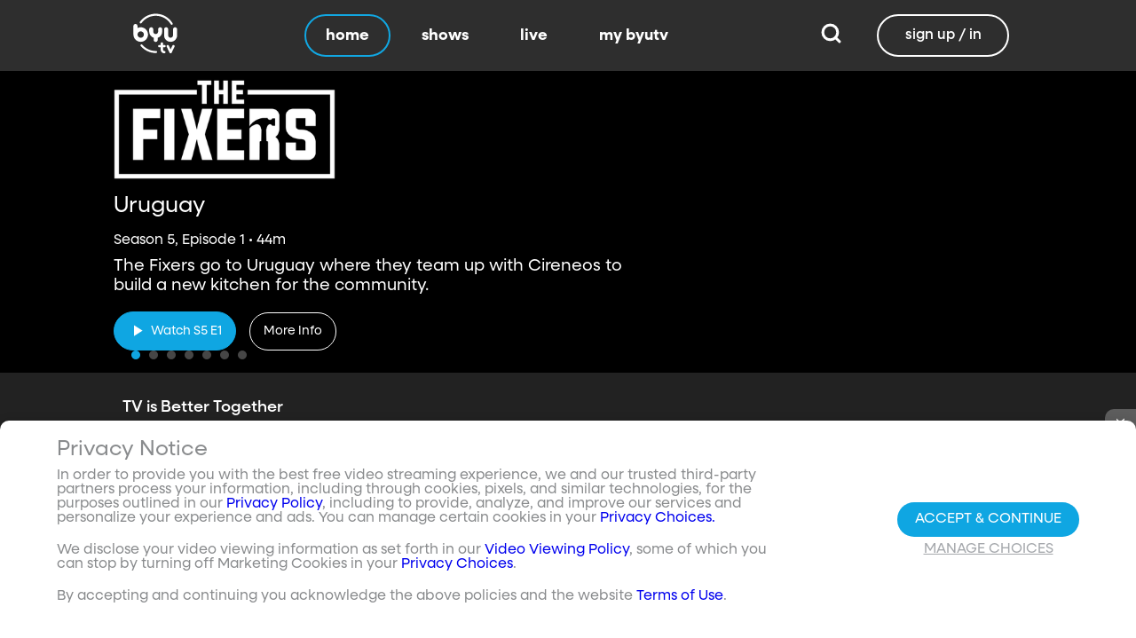

--- FILE ---
content_type: text/html;charset=utf-8
request_url: https://www.byutv.org/?layout=detail&type=content-list&primaryItemImage=content-branded&title=Musical%20Motivation&displayProperties=%5B%5D&id=9eedd774-e818-4869-be91-7f14e9c53f09&view-all=true
body_size: 116772
content:
<!DOCTYPE html><html><head><meta charset="utf-8">
<meta name="viewport" content="width=device-width, initial-scale=1, viewport-fit=cover, interactive-widget=resizes-visual">
<title>BYUtv - Free TV for Families</title>
<link rel="preconnect" href="https://images.byub.org">
<link rel="preconnect" href="https://assets.byub.org">
<link rel="preconnect" href="https://assets.adobedtm.com">
<link rel="preconnect" href="https://www.google-analytics.com">
<link rel="preconnect" href="https://connect.facebook.net">
<script src="https://analytics.byub.org/39415de6eaa9/be2de2e485c5/launch-3b514bac2350.min.js" type="text/javascript" async></script>
<style>@charset "UTF-8";:root{--dark:#222;--dark-secondary:#2e2e2e;--white:#fff;--red:#ff0e0e;--black:#0a0a0a}html{box-sizing:border-box}*,:after,:before{box-sizing:inherit}img,video{height:auto;max-width:100%}#__layout,#__nuxt,.page-container,body,html{min-height:100vh;overflow-x:hidden}.flex-grow-container{display:flex;flex-direction:column;flex-grow:1}body,button,input,optgroup,select,textarea{font-family:NeulisSans,BlinkMacSystemFont,-apple-system,Segoe UI,Roboto,Oxygen,Ubuntu,Cantarell,Fira Sans,Droid Sans,Helvetica Neue,Helvetica,Arial,sans-serif}.skeleton>.skeleton-item{background:linear-gradient(90deg,#666 25%,#66666680,#666 75%);background-size:400% 100%;width:100%}.skeleton>.skeleton-item.is-rounded{border-radius:4px}.skeleton>.skeleton-item:after{content:" "}.skeleton>.skeleton-item+.b-skeleton-item{margin-top:.5rem}.skeleton.is-animated>.skeleton-item{animation:skeleton-loading 1.5s infinite}@keyframes skeleton-loading{0%{background-position:100% 50%}to{background-position:0 50%}}html{background-color:#000;overflow-y:auto;scrollbar-color:#666 rgba(0,0,0,.3);scrollbar-width:thin}html::-webkit-scrollbar-track{background-color:#2e2e2e;border-radius:10px;box-shadow:inset 0 0 6px #0000004d}html::-webkit-scrollbar{background-color:#2e2e2e;width:12px}html::-webkit-scrollbar-thumb{background-color:#666;border-radius:10px;box-shadow:inset 0 0 6px #0000004d}html.disable-scroll,html.disable-scroll-modal,html.disable-scroll-player{height:100%;overflow-y:hidden}a{cursor:pointer;text-decoration:none}blockquote,body,dd,dl,dt,fieldset,figure,h1,h2,h3,h4,h5,h6,hr,html,iframe,legend,li,ol,p,pre,textarea,ul{margin:0;padding:0}svg.icon-10px{height:10px;width:10px}svg.icon-20px{height:20px;width:20px}svg.icon-24px{height:24px;width:24px}svg.icon-30px{height:30px;width:30px}svg.icon-36px{height:36px;width:36px}svg.icon-40px{height:40px;width:40px}svg.icon-50px{height:50px;width:50px}.clickable{cursor:pointer;-webkit-user-select:none;-moz-user-select:none;user-select:none}button{font-family:NeulisSans,BlinkMacSystemFont,-apple-system,Segoe UI,Roboto,Oxygen,Ubuntu,Cantarell,Fira Sans,Droid Sans,Helvetica Neue,Helvetica,Arial,sans-serif}.button{font-size:1rem;line-height:1.5}.button,.button .icon{align-items:center;display:inline-flex;justify-content:center}.button .icon{height:1.5em!important;width:1.5em!important}body{background-color:#222;font-size:16px;line-height:1;position:relative;scrollbar-color:#666 rgba(0,0,0,.3);scrollbar-width:thin}body::-webkit-scrollbar-track{background-color:#2e2e2e;border-radius:10px;box-shadow:inset 0 0 6px #0000004d}body::-webkit-scrollbar{background-color:#2e2e2e;width:12px}body::-webkit-scrollbar-thumb{background-color:#666;border-radius:10px;box-shadow:inset 0 0 6px #0000004d}body.has-navbar-fixed-top,html.has-navbar-fixed-top{padding-top:0}.page-container{color:#898b8d;display:flex;flex-direction:column;font-family:NeulisSans,BlinkMacSystemFont,-apple-system,Segoe UI,Roboto,Oxygen,Ubuntu,Cantarell,Fira Sans,Droid Sans,Helvetica Neue,Helvetica,Arial,sans-serif;padding-bottom:calc(3.4375rem + env(safe-area-inset-bottom));padding-top:3rem}@media screen and (((min-width:512px) and (max-width:1023px) and (orientation:portrait)) or ((min-height:512px) and (max-height:1023px) and (orientation:landscape))){.page-container{padding-top:4rem}}@media screen and (min-width:1024px){.page-container{padding:5rem 0 0}}.page-container.hide-nav-bar{padding-top:0!important}.fade-enter-active,.fade-leave-active{transition:opacity .5s}.fade-enter-from,.fade-leave-to,.fade-loading-enter-from,.fade-loading-leave-to{opacity:0}.fade-loading-enter-active,.fade-loading-leave-active{transition:opacity .3s}.app-main>.fade-leave-active{position:absolute}.b-tooltip .fade-enter-active{transition-delay:.5s}.header{color:#fff;font-weight:700}.account-page-content{margin-left:auto;margin-right:auto;max-width:34rem;padding:2.75rem .9375rem;width:100%}.page-background{align-items:center;background:linear-gradient(#171717cc,#171717cc),url(/images/background/background_clouds.jpg);background-repeat:no-repeat;background-size:cover;display:flex;flex-direction:column;justify-content:center;padding-top:6rem;width:100%}.page-background .account-form-success.account-page-content{background-color:#fff;min-height:180px}.page-background .account-form-alt.account-page-content{background-color:#fff;display:flex;flex-direction:column;justify-content:space-between;min-height:280px}.page-background .account-form-alt.account-page-content .b-checkbox .check{background:#fffa;border:1px solid hsla(0,0%,100%,.251);border-radius:9999px}.page-background .account-form.account-page-content{background-color:#fff;min-height:280px}.page-background .account-form.account-page-content .b-checkbox .check{background:#fffa;border:1px solid hsla(0,0%,100%,.251);border-radius:9999px}.card{border-radius:10px;width:270px}.confirm-btn{background-color:#11a7e2!important}.cancel-btn{background-color:#898b8d!important}.field .label{font-size:.9rem}.field .control.has-icons-right .icon.is-right{color:#898b8d!important;right:8px;top:5px}.field .input{height:50px}.field .input::-ms-reveal{display:none}.field .input::-moz-placeholder{color:#898b8d}.field .input::placeholder{color:#898b8d}.field .input:active,.field .input:focus{border-color:#3e3e3e;box-shadow:none}input:-webkit-autofill,input:-webkit-autofill:focus,input:-webkit-autofill:hover,select:-webkit-autofill,select:-webkit-autofill:focus,select:-webkit-autofill:hover,textarea:-webkit-autofill,textarea:-webkit-autofill:focus,textarea:-webkit-autofill:hover{border-color:#3e3e3e;-webkit-text-fill-color:#fff;-webkit-box-shadow:inset 0 0 0 1000px #222;-webkit-transition:background-color 5000s ease-in-out 0s;transition:background-color 5000s ease-in-out 0s}.tag:not(body){border-radius:1rem;color:#fff;font-size:12px;font-weight:700;height:1.25rem;letter-spacing:0;line-height:20px;padding-left:10px;padding-right:10px;text-transform:uppercase}@media screen and (((max-width:511px) and (orientation:portrait)) or ((max-height:511px) and (orientation:landscape))){.tag:not(body){font-size:10px}}.tag:not(body).tag-red{background-color:#e40000}.tag:not(body).tag-blue{background-color:#11a7e2!important}.tag:not(body).tag-clear{background-color:#0000004d}.load-more-button{border:1.5px solid #fff;border-radius:20px;box-sizing:border-box;color:#fff;cursor:pointer;font-size:12px;font-size:16px;font-weight:700;line-height:14px;margin:20px auto 0;padding:13px 21.5px;text-align:center;white-space:nowrap;width:200px}.select-field .control{height:100%}.select-field .control .select{height:100%;width:100%}.select-field .control .select select{border-radius:4px;color:#fff;font-size:.9rem;height:100%;padding-left:16px;width:100%}.select-field .control .select select:focus{border-color:#fff}.select-field .control .select:after{border-color:#898b8d!important}.page-content.static-page{padding-bottom:1rem;padding-top:1rem}.page-content.static-page h1.header{color:#fff;font-size:2.5rem;font-weight:700}.page-content.static-page h2.header{color:#fff;font-size:2rem;font-weight:700}.page-content.static-page p{margin:10px 0;text-align:start}.page-content.static-page a{color:#11a7e2!important;text-decoration:none;transition:.1s ease-in-out}.page-content.static-page li.header{box-sizing:border-box;font-size:2rem}.dropdown-item{font-weight:700}.pagination-link[disabled]{visibility:hidden}mark{background-color:#11a7e2;color:#fff}.carousel .carousel-indicator .indicator-item .indicator-style,.carousel .carousel-indicator .indicator-item.is-active .indicator-style{border:unset}@media screen and (max-width:1023px){.notices.is-bottom{bottom:55px;padding:0 2em 0 0}}@media screen and (max-width:511px){.notices.is-bottom{padding:0}}h1,h2,h3,h4,h5,h6{font-size:100%;font-weight:400}.container{flex-grow:1;margin:0 auto;max-width:100%;padding:0 15px;position:relative;width:auto}@media screen and (min-width:1408px){.container:not(.is-max-desktop):not(.is-max-widescreen){max-width:1344px}}@media screen and (min-width:1216px){.container:not(.is-max-desktop){max-width:1152px}}.is-flex{display:flex}.is-align-items-center{align-items:center!important}.is-justify-content-space-between{justify-content:space-between!important}.is-justify-content-flex-end{justify-content:flex-end!important}.image{display:block;position:relative}.image img{display:block;height:auto;width:100%}.image img.is-rounded{border-radius:9999px}.image.is-fullwidth{width:100%}@media screen and (((min-width:512px) and (max-width:1023px) and (orientation:portrait)) or ((min-height:512px) and (max-height:1023px) and (orientation:landscape))){.level{display:flex;justify-content:space-between}}.level-left{align-items:center;justify-content:flex-start}@media print,screen and (min-width:512px){.level-left{display:flex}}.level-right{align-items:center;justify-content:flex-end}@media print,screen and (min-width:512px){.level-right{display:flex}}.columns{margin-left:-15px;margin-right:-15px;margin-top:-15px}.columns.is-mobile{display:flex}.columns.is-multiline{flex-wrap:wrap}.columns.is-centered{justify-content:center}.columns:last-child{margin-bottom:-15px}.columns:not(:last-child){margin-bottom:calc(1.5rem - 15px)}@media print,screen and (min-width:512px){.columns:not(.is-desktop){display:flex}}@media screen and (min-width:1024px){.columns.is-desktop{display:flex}}@media screen and (max-width:511px){.is-hidden-mobile{display:none!important}}@media print,screen and (min-width:512px) and (max-width:1023px){.is-hidden-tablet{display:none!important}}@media print,screen and (max-width:1023px){.is-hidden-touch{display:none!important}}@media print,screen and (min-width:1024px){.is-hidden-desktop{display:none!important}}.image img.is-rounded{border:2px solid #eeeff0}@media screen and (((max-width:511px) and (orientation:portrait)) or ((max-height:511px) and (orientation:landscape))){.byub-modal .modal-content{max-width:100%!important}}@media screen and (min-width:1024px){.byub-modal .modal-content{max-width:unset!important;min-width:960px!important;width:50vw!important}}.byub-modal .modal-content{border-radius:10px;height:95%;scrollbar-color:#666 rgba(0,0,0,.3);scrollbar-width:thin}.byub-modal .modal-content::-webkit-scrollbar-track{background-color:#2e2e2e;border-radius:10px;box-shadow:inset 0 0 6px #0000004d}.byub-modal .modal-content::-webkit-scrollbar{background-color:#2e2e2e;width:12px}.byub-modal .modal-content::-webkit-scrollbar-thumb{background-color:#666;border-radius:10px;box-shadow:inset 0 0 6px #0000004d}.byub-modal .modal-content::-webkit-scrollbar{border-radius:10px}.byub-modal.is-full-screen{bottom:55px}.byub-modal.is-full-screen .modal-content{max-height:calc(100vh - 55px);top:unset}.byub-modal .modal__header .circular-button{background-color:#222!important}.byub-modal .modal-close.is-large{display:none}.byub-modal .modal__header{display:flex;padding:20px 20px 20px 2rem;z-index:1}.byub-modal .modal-container.hidden{display:none}.byub-modal .modal-container{background-color:#222;padding-bottom:.9375rem}.byub-modal .header-background{background-color:#000000d9;min-height:75px;padding:0;position:sticky;position:-webkit-sticky;top:0;width:100%;z-index:1}.column{display:block;flex-basis:0;flex-grow:1;flex-shrink:1;padding:15px}html.audio-only.player-open .byub-modal.is-full-screen{bottom:155px}html.audio-only.player-open .byub-modal.is-full-screen .modal-content{max-height:calc(100vh - 155px);top:unset}html.audio-only.player-open .byub-modal{bottom:100px}html.audio-only.player-open .byub-modal .modal-content{max-height:calc(100vh - 140px)}.notification{background-color:#f14668;border-radius:4px;color:#fff;margin-bottom:0;margin-top:8px;padding:1rem 2.5rem 1rem 1.5rem;position:relative}.notification.is-success{background-color:#23d160}.notification .media-content{overflow-x:unset;padding-top:9px}.notification:not(:last-child){margin-bottom:1.5rem}.notification>.delete{position:absolute;right:.5rem;top:.5rem}.delete{background-color:#0a0a0a33;border:none;border-radius:9999px;cursor:pointer;display:inline-block;flex-grow:0;flex-shrink:0;font-size:0;height:20px;max-height:20px;max-width:20px;min-height:20px;min-width:20px;outline:none;pointer-events:auto;position:relative;-webkit-user-select:none;-moz-user-select:none;user-select:none;vertical-align:top;width:20px}.delete:after,.delete:before{background-color:#fff;content:"";height:50%;left:50%;position:absolute;top:50%;transform:translate(-50%,-50%);transform-origin:center;width:2px}.delete:before{transform:translate(-50%,-50%) rotate(45deg)}.delete:after{transform:translate(-50%,-50%) rotate(-45deg)}</style>
<style>@font-face{font-display:swap;font-family:NeulisSans;font-style:normal;font-weight:300;src:url(https://assets.byub.org/fonts/NeulisSans/NeulisSans-Light.otf) format("opentype")}@font-face{font-display:swap;font-family:NeulisSans;font-style:normal;font-weight:400;src:url(https://assets.byub.org/fonts/NeulisSans/NeulisSans-Regular.otf) format("opentype")}@font-face{font-display:swap;font-family:NeulisSans;font-style:normal;font-weight:500;src:url(https://assets.byub.org/fonts/NeulisSans/NeulisSans-Medium.otf) format("opentype")}@font-face{font-display:swap;font-family:NeulisSans;font-style:normal;font-weight:700;src:url(https://assets.byub.org/fonts/NeulisSans/NeulisSans-Bold.otf) format("opentype")}@font-face{font-display:swap;font-family:NeulisSans;font-style:italic;font-weight:300;src:url(https://assets.byub.org/fonts/NeulisSans/NeulisSans-LightItalic.otf) format("opentype")}@font-face{font-display:swap;font-family:NeulisSans;font-style:italic;font-weight:400;src:url(https://assets.byub.org/fonts/NeulisSans/NeulisSans-Italic.otf) format("opentype")}@font-face{font-display:swap;font-family:NeulisSans;font-style:italic;font-weight:500;src:url(https://assets.byub.org/fonts/NeulisSans/NeulisSans-MediumItalic.otf) format("opentype")}@font-face{font-display:swap;font-family:NeulisSans;font-style:italic;font-weight:700;src:url(https://assets.byub.org/fonts/NeulisSans/NeulisSans-BoldItalic.otf) format("opentype")}@font-face{font-display:swap;font-family:NeulisSans Black;font-style:normal;src:url(https://assets.byub.org/fonts/NeulisSans/NeulisSans-Black.otf) format("opentype")}</style>
<style>@font-face{font-display:swap;font-family:Playfair Display SC;font-style:normal;font-weight:400;src:url(https://assets.byub.org/fonts/Playfair_Display_SC/PlayfairDisplaySC-Regular.ttf) format("truetype")}@font-face{font-display:swap;font-family:Courier Prime;font-style:normal;font-weight:400;src:url(https://assets.byub.org/fonts/Courier_Prime/CourierPrime-Regular.ttf) format("truetype")}@font-face{font-display:swap;font-family:Dancing Script;font-style:normal;font-weight:400;src:url(https://assets.byub.org/fonts/Dancing_Script/static/DancingScript-Regular.ttf) format("truetype")}@font-face{font-display:swap;font-family:Indie Flower;font-style:normal;font-weight:400;src:url(https://assets.byub.org/fonts/Indie_Flower/IndieFlower-Regular.ttf) format("truetype")}@font-face{font-display:swap;font-family:PT Sans Caption;font-style:normal;font-weight:400;src:url(https://assets.byub.org/fonts/PT_Sans_Caption/PTSansCaption-Regular.ttf) format("truetype")}@font-face{font-display:swap;font-family:"PT Serif Caption";font-style:normal;font-weight:400;src:url(https://assets.byub.org/fonts/PT_Serif_Caption/PTSerifCaption-Regular.ttf) format("truetype")}@font-face{font-display:swap;font-family:Roboto Mono;font-style:normal;font-weight:300;src:url(https://assets.byub.org/fonts/Roboto_Mono/RobotoMono-Regular.ttf) format("truetype")}</style>
<style>.top-left[data-v-06365179]{left:0}.top-left[data-v-06365179],.top-right[data-v-06365179]{margin:2.5%;position:absolute;top:0}.top-right[data-v-06365179]{right:0}.relative[data-v-06365179]{position:relative}.label-group[data-v-06365179]{display:flex;font-weight:700;justify-content:space-between;text-shadow:none}.label[data-v-06365179]{border-radius:100rem;color:#fff;font-size:.65rem;line-height:normal;margin-right:.5rem;padding:.25rem .65rem;text-transform:uppercase;text-wrap:nowrap}</style>
<style>[data-v-a0ccf1cc]:root{--dark:#222;--dark-secondary:#2e2e2e;--white:#fff;--red:#ff0e0e;--black:#0a0a0a}.image-renderer[data-v-a0ccf1cc],.image-renderer picture[data-v-a0ccf1cc]{height:100%;width:100%}.image[data-v-a0ccf1cc]{aspect-ratio:auto;display:block;height:auto;max-height:100%;max-width:100%;width:100%}.clickable[data-v-a0ccf1cc]{transition:all .3s ease}.clickable[data-v-a0ccf1cc]:hover{transform:scale(1.05)}.loading-wave[data-v-a0ccf1cc]{animation:loading-wave-base-a0ccf1cc 3s ease-in-out infinite;background:linear-gradient(90deg,#2a2a2a,#323232 25%,#383838,#323232 75%,#2a2a2a);background-size:200% 100%;border-radius:8px;z-index:1}.loading-wave[data-v-a0ccf1cc],.loading-wave .image-loading-wave[data-v-a0ccf1cc]{height:100%;overflow:hidden;position:relative;width:100%}.loading-wave .image-loading-wave[data-v-a0ccf1cc]{background:inherit}@keyframes loading-wave-base-a0ccf1cc{0%,to{background-position:200% 0}50%{background-position:-200% 0}}@keyframes loading-wave-shimmer-a0ccf1cc{0%{left:-150%;opacity:0}15%{opacity:1}85%{opacity:1}to{left:100%;opacity:0}}@keyframes loading-wave-secondary-a0ccf1cc{0%{left:-200%;opacity:0}20%{opacity:.6}80%{opacity:.6}to{left:120%;opacity:0}}picture.is-loading[data-v-a0ccf1cc]{opacity:0;pointer-events:none;position:absolute}picture[data-v-a0ccf1cc]:not(.is-loading){opacity:1;transition:opacity .3s ease-in-out}.channel-image .image[data-v-a0ccf1cc]{width:auto}</style>
<style>:root{--dark:#222;--dark-secondary:#2e2e2e;--white:#fff;--red:#ff0e0e;--black:#0a0a0a}.loader,.loader:after{border-radius:50%;height:20px;width:20px}.loader{align-self:center;animation:load8 1.1s linear infinite;border-bottom:.5em solid hsla(0,2%,63%,.2);border-right:.5em solid hsla(0,2%,63%,.2);border-top:.5em solid hsla(0,2%,63%,.2);margin-right:10px;position:relative;transform:translateZ(0)}@keyframes load8{0%{transform:rotate(0)}to{transform:rotate(1turn)}}</style>
<style>[data-v-ee009bfc]:root{--dark:#222;--dark-secondary:#2e2e2e;--white:#fff;--red:#ff0e0e;--black:#0a0a0a}.b-tooltip.is-top .tooltip-content[data-v-ee009bfc]{left:40%}.button.circular-button[data-v-ee009bfc]{border:none;border-radius:9999px;box-shadow:0 5px 10px 5px #00000026;cursor:pointer;margin:0 10px 0 0;outline:none;padding:0;transition:scale .5s,opacity 1s}.button.circular-button[data-v-ee009bfc]:hover{scale:1.18}.button.circular-button .alignContent .icon[data-v-ee009bfc],.button.circular-button .alignContent .loader.spinner[data-v-ee009bfc]{height:100%;margin:auto;padding:.2em}.button.circular-button .alignContent .icon[data-v-ee009bfc] :before,.button.circular-button .alignContent .loader.spinner[data-v-ee009bfc] :before{font-size:unset}.button.circular-button .alignContent span[data-v-ee009bfc]{align-items:center;display:flex;justify-content:center}.button.circular-button .spinner[data-v-ee009bfc]{height:50%;margin-left:10px;width:50%}.button.circular-button .spinner[data-v-ee009bfc] :before{font-size:unset}.button.circular-button.show-text[data-v-ee009bfc]{height:40px}.button.circular-button.show-text .alignContent[data-v-ee009bfc]{align-items:center;display:flex;justify-content:center;margin-left:1px;margin-right:9px}.button.circular-button.show-text .alignContent .textButton[data-v-ee009bfc]{margin-top:1px}.button.circular-button.show-text .alignContent .icon[data-v-ee009bfc]{height:100%}@media screen and (max-width:1023px){.button.circular-button.show-text[data-v-ee009bfc]{aspect-ratio:1/1;border-radius:50%}.button.circular-button.show-text .alignContent[data-v-ee009bfc]{margin:0}.button.circular-button.show-text .alignContent .textButton[data-v-ee009bfc]{display:none}.button.circular-button.show-text .alignContent .icon[data-v-ee009bfc]{height:100%;margin:0}}.tooltiptext[data-v-ee009bfc]{background-color:#000;border-radius:6px;color:#fff;display:block;opacity:0;padding:5px;position:absolute;text-align:center;transition:opacity .1s;width:auto}button:hover .tooltiptext[data-v-ee009bfc]{opacity:1;transition:opacity .3s linear .3s}.tooltiptext[data-v-ee009bfc]{white-space:nowrap}.tooltiptext.is-top[data-v-ee009bfc]{bottom:120%}.tooltiptext.is-top[data-v-ee009bfc]:before{border:5px solid transparent;border-top-color:#000;content:"";left:calc(50% - 5px);position:absolute;top:100%}.tooltiptext.is-left[data-v-ee009bfc]{right:120%}.tooltiptext.is-left[data-v-ee009bfc]:before{border:5px solid transparent;border-left-color:#000;content:"";left:100%;position:absolute;top:calc(50% - 5px)}.tooltiptext.is-right[data-v-ee009bfc]{left:120%}.tooltiptext.is-right[data-v-ee009bfc]:before{border:5px solid transparent;border-right-color:#000;content:"";position:absolute;right:100%;top:calc(50% - 5px)}</style>
<style>[data-v-e2dc434c]:root{--dark:#222;--dark-secondary:#2e2e2e;--white:#fff;--red:#ff0e0e;--black:#0a0a0a}.circle[data-v-e2dc434c]{padding:5px!important}.button-renderer[data-v-e2dc434c]{background:none;display:inline-flex;flex-direction:column;height:100%;justify-content:center;position:relative}.button-renderer .parent-button-container[data-v-e2dc434c]{opacity:1}.button-renderer .parent-button-container.hide-when-children[data-v-e2dc434c]{opacity:0;pointer-events:none;transition:opacity .2s ease-in-out}.button-renderer .parent-button-container .button[data-v-e2dc434c]{border-style:solid;height:100%;padding:2px 12px;position:relative;transition:all .2s ease-in-out}.button-renderer .parent-button-container .button.show-playhead[data-v-e2dc434c]{overflow:hidden}.button-renderer .parent-button-container .button.show-playhead[data-v-e2dc434c]:before{background:#32323280;bottom:0;content:"";height:5px;left:0;pointer-events:none;position:absolute;width:100%}.button-renderer .parent-button-container .button.show-playhead[data-v-e2dc434c]:after{background:#fff;bottom:0;content:"";height:4px;left:0;pointer-events:none;position:absolute;width:calc(var(--playhead-percentage, 0)*1%)}.button-renderer .parent-button-container .button[data-v-e2dc434c]:hover{transform:scale(1.15)}@media screen and (((max-width:511px) and (orientation:portrait)) or ((max-height:511px) and (orientation:landscape))){.button-renderer .parent-button-container .button[data-v-e2dc434c]:hover{transform:none}}.button-renderer .parent-button-container .button.rounded[data-v-e2dc434c]{border-radius:99999px}.button-renderer .parent-button-container .button.extra-padding[data-v-e2dc434c]{padding:10px 15px}.button-renderer .parent-button-container .button.thin-border[data-v-e2dc434c]{border-width:1px}.button-renderer .parent-button-container .button .tooltip[data-v-e2dc434c]{background-color:#000;border-radius:6px;opacity:0;padding:5px;pointer-events:none;position:absolute;transform:translateY(-100%);transition:opacity .1s;width:auto}.button-renderer .parent-button-container .button[data-v-e2dc434c]:hover{cursor:pointer}.button-renderer .parent-button-container .button:hover .tooltip[data-v-e2dc434c]{bottom:25%;opacity:1;transition:opacity .3s linear .3s}.button-renderer .parent-button-container .button:hover .tooltip[data-v-e2dc434c]:before{border:5px solid transparent;border-top-color:#000;content:"";left:calc(50% - 5px);position:absolute;top:100%}.button-renderer .child-enter-active[data-v-e2dc434c],.button-renderer .child-enter-active .child-button[data-v-e2dc434c]{transition:all .4s}.button-renderer .child-leave-active[data-v-e2dc434c],.button-renderer .child-leave-active .child-button[data-v-e2dc434c]{transition:opacity .15s}.button-renderer .child-enter-from[data-v-e2dc434c],.button-renderer .child-leave-to[data-v-e2dc434c]{gap:0;opacity:0;transform:translateY(calc(50% - 22px))}.button-renderer .child-enter-from .child-button[data-v-e2dc434c],.button-renderer .child-leave-to .child-button[data-v-e2dc434c]{transform:scaleY(0)}.button-renderer .child-enter-to[data-v-e2dc434c],.button-renderer .child-leave-from[data-v-e2dc434c]{opacity:1}.button-renderer .child-enter-to .child-button[data-v-e2dc434c],.button-renderer .child-leave-from .child-button[data-v-e2dc434c]{transform:scaleY(1)}.button-renderer .children-button-container[data-v-e2dc434c]{align-items:center;background:none;display:flex;flex-direction:column;gap:7px;padding-bottom:5px;position:absolute;right:-5px}.button-renderer .children-button-container .child-button[data-v-e2dc434c]{border-radius:99999px;position:relative;z-index:10}.button-renderer .children-button-container .child-button .child-tooltip[data-v-e2dc434c]{background-color:#000;border-radius:6px;margin-bottom:10px;opacity:0;padding:5px;pointer-events:none;position:absolute;transform:translateY(-100%);transition:opacity .1s;width:auto}.button-renderer .children-button-container .child-button[data-v-e2dc434c]:hover{cursor:pointer}.button-renderer .children-button-container .child-button:hover .child-tooltip[data-v-e2dc434c]{opacity:1;transition:opacity .3s linear .3s}.button-renderer .children-button-container .child-button:hover .child-tooltip[data-v-e2dc434c]:before{border:5px solid transparent;border-top-color:#000;content:"";left:calc(50% - 5px);position:absolute;top:100%}</style>
<style>[data-v-e35128f7]:root{--dark:#222;--dark-secondary:#2e2e2e;--white:#fff;--red:#ff0e0e;--black:#0a0a0a}.image-card-container[data-v-e35128f7]{--badge-size:60px;--image-corner-offset:15px;--favorite-badge-size:36px;--button-scale:1;--title-font-size:1.25rem;--subtitle-font-size:.875rem;--details-font-size:.875rem;--description-font-size:.875rem}@media screen and (((max-width:511px) and (orientation:portrait)) or ((max-height:511px) and (orientation:landscape))){.image-card-container[data-v-e35128f7]{--badge-size:45px;--image-corner-offset:5px;--favorite-badge-size:30px;--button-scale:.75;--title-font-size:1rem;--subtitle-font-size:.8rem;--details-font-size:.625rem;--description-font-size:.75rem}}@media screen and (((min-width:512px) and (max-width:1023px) and (orientation:portrait)) or ((min-height:512px) and (max-height:1023px) and (orientation:landscape))){.image-card-container[data-v-e35128f7]{--badge-size:50px;--image-corner-offset:10px;--favorite-badge-size:36px;--button-scale:.875;--title-font-size:1.25rem;--subtitle-font-size:1rem;--details-font-size:.75rem;--description-font-size:.875rem}}.image-card-container[data-v-e35128f7]{aspect-ratio:var(--aspect-ratio);display:flex;flex:none;flex-direction:column;position:relative;width:100%}@media screen and (((max-width:1023px) and (orientation:portrait))){.image-card-container[data-v-e35128f7]{aspect-ratio:var(--portrait-aspect-ratio)}}.image-card-container .content-image[data-v-e35128f7]{border-radius:10px;display:block;height:100%;overflow:hidden;position:relative;width:100%}.image-card-container .content-image.show-playhead[data-v-e35128f7]:before{background:#32323280;bottom:0;content:"";height:5px;left:0;pointer-events:none;position:absolute;width:100%}.image-card-container .content-image.show-playhead[data-v-e35128f7]:after{background:#fff;bottom:0;content:"";height:4px;left:0;pointer-events:none;position:absolute;width:calc(var(--playhead-percentage, 0)*1%)}.image-card-container .label-group-primary[data-v-e35128f7]{height:1.25rem;left:var(--image-corner-offset);position:absolute;top:var(--image-corner-offset)}.image-card-container .favorite-badge[data-v-e35128f7]{align-items:center;background-color:#323232cc;border-radius:50%;color:#fff;display:flex;height:var(--favorite-badge-size);justify-content:center;padding:6px;position:absolute;right:var(--image-corner-offset);top:var(--image-corner-offset);transform:scale(var(--button-scale,1));width:var(--favorite-badge-size)}.image-card-container .badge[data-v-e35128f7]{bottom:var(--image-corner-offset);height:var(--badge-size);left:var(--image-corner-offset);position:absolute;width:var(--badge-size)}.image-card-container .button-group-primary[data-v-e35128f7]{bottom:var(--image-corner-offset);position:absolute;right:var(--image-corner-offset)}.image-card-container .button-group-primary .button-primary[data-v-e35128f7]{transform:scale(var(--button-scale,1))}.image-card-container .button-group-primary.centered[data-v-e35128f7]{bottom:50%;right:50%;transform:translate(50%,50%)}.image-card-container .button-group-primary.centered .button-primary[data-v-e35128f7]{transform:scale(calc(var(--button-scale, 1)*2))}.skeleton-image[data-v-e35128f7]{height:100%;width:100%}.skeleton-line[data-v-e35128f7]{margin-bottom:.125rem;margin-top:.75rem}</style>
<style>[data-v-efa7d590]:root{--dark:#222;--dark-secondary:#2e2e2e;--white:#fff;--red:#ff0e0e;--black:#0a0a0a}.detail-card-container[data-v-efa7d590]{--image-width:270px;--badge-size:60px;--image-corner-offset:15px;--favorite-badge-size:36px;--button-scale:1;--title-font-size:1.25rem;--subtitle-font-size:.875rem;--details-font-size:.875rem;--description-font-size:.875rem;--line-margin:4px}.detail-card-container.square-image[data-v-efa7d590]{--image-width:170px}@media screen and (max-width:1023px){.detail-card-container.square-image[data-v-efa7d590]{--image-width:130px}}@media screen and (((max-width:511px) and (orientation:portrait)) or ((max-height:511px) and (orientation:landscape))){.detail-card-container[data-v-efa7d590]{--image-width:130px;--badge-size:45px;--image-corner-offset:5px;--favorite-badge-size:30px;--button-scale:.75;--title-font-size:1rem;--subtitle-font-size:.8rem;--details-font-size:.625rem;--description-font-size:.75rem}}@media screen and (((min-width:512px) and (max-width:1023px) and (orientation:portrait)) or ((min-height:512px) and (max-height:1023px) and (orientation:landscape))){.detail-card-container[data-v-efa7d590]{--image-width:270px;--badge-size:50px;--image-corner-offset:10px;--favorite-badge-size:36px;--button-scale:.875;--title-font-size:1.25rem;--subtitle-font-size:1rem;--details-font-size:.75rem;--description-font-size:.875rem}}.detail-card-container[data-v-efa7d590]{display:flex;flex:none;flex-direction:column;overflow:hidden;position:relative;width:100%}.detail-card-container .main-container[data-v-efa7d590]{align-items:center;display:flex;width:100%}.detail-card-container .image-container[data-v-efa7d590]{align-content:center;min-width:var(--image-width);position:relative;width:var(--image-width)}.detail-card-container .info-container[data-v-efa7d590]{display:flex;flex-direction:column;justify-content:center;margin-left:.75rem;max-height:calc(var(--image-width)*.5625);width:100%}@media screen and (max-width:1023px){.detail-card-container .info-container[data-v-efa7d590]{justify-content:start}}.detail-card-container .info-container .label-group-secondary[data-v-efa7d590]{height:1.25rem;margin-bottom:.3125rem}.detail-card-container .info-container .title[data-v-efa7d590]{font-size:var(--title-font-size);font-weight:700;line-height:calc(var(--title-font-size)*1.2)}.detail-card-container .info-container .subtitle[data-v-efa7d590]{align-content:center;display:flex;flex-wrap:wrap;font-size:var(--subtitle-font-size);line-height:calc(var(--title-font-size)*1.2)}.detail-card-container .info-container .details[data-v-efa7d590]{font-size:var(--details-font-size);line-height:calc(var(--details-font-size)*1.5);text-wrap:nowrap}.detail-card-container .info-container .description[data-v-efa7d590]{font-size:var(--description-font-size);line-height:calc(var(--title-font-size)*.8);margin-bottom:.3125rem;margin-top:calc(var(--line-margin)*3)}.detail-card-container .description-container[data-v-efa7d590]{width:100%}.detail-card-container .description-container .description[data-v-efa7d590]{font-size:var(--description-font-size);line-height:1rem;margin:.75rem}.portrait[data-v-efa7d590]{display:none}@media screen and (((max-width:511px) and (orientation:portrait)) or ((max-height:511px) and (orientation:landscape))){.portrait[data-v-efa7d590]{display:block!important}.standard[data-v-efa7d590]{display:none!important}}@media screen and (((max-width:1023px) and (orientation:portrait))){.portrait[data-v-efa7d590]{display:block}.standard[data-v-efa7d590]{display:none!important}}.skeleton-image[data-v-efa7d590]{aspect-ratio:16/9;width:100%}.skeleton-line[data-v-efa7d590]{margin-bottom:.125rem;margin-top:.75rem}</style>
<style>:root{--dark:#222;--dark-secondary:#2e2e2e;--white:#fff;--red:#ff0e0e;--black:#0a0a0a}.simple-player{height:100%}.simple-video-container{background-color:#000;display:flex;height:100%;width:100%}.simple-video-container .video-player{display:block;height:100%;-o-object-fit:cover;object-fit:contain;-o-object-position:center right;object-position:center right;position:absolute;right:0;top:0;width:100%}.container-modal .simple-player #simple-video-element{min-height:unset}</style>
<style>[data-v-4e450e23]:root{--dark:#222;--dark-secondary:#2e2e2e;--white:#fff;--red:#ff0e0e;--black:#0a0a0a}.hero-renderer[data-v-4e450e23]{--hero-height: calc(100vh - 275px) ;--hero-min-height:420px;--hero-image-aspect-ratio:16/9;--body-justify:center;--body-max-width:45vw;--body-bottom-padding:30px;--logo-image-max-width:250px;--button-right-margin:15px;--button-side-padding:25px;--base-font-size:18px;--base-button-height:40px;--navbar-height:5rem;--overlay-gradient:linear-gradient(180deg,#000,transparent 20%),linear-gradient(90deg,#000,transparent 60%)}.hero-renderer.schedule[data-v-4e450e23]{--hero-height: calc(100vh - 141px) }@media screen and (((max-width:1023px) and (orientation:portrait))){.hero-renderer.schedule[data-v-4e450e23]{--hero-image-aspect-ratio:16/9;--hero-min-height:unset}.hero-renderer.schedule .hero .hero-overlay[data-v-4e450e23]{min-height:unset}}@media screen and (((max-width:1023px) and (orientation:portrait))) and (((max-width:511px) and (orientation:portrait)) or ((max-height:511px) and (orientation:landscape))){.hero-renderer.schedule .hero .hero-body .title[data-v-4e450e23]{margin-bottom:0!important}.hero-renderer.schedule .hero .hero-body[data-v-4e450e23] .button{font-size:10px!important}}@media screen and (max-width:1023px){.hero-renderer[data-v-4e450e23]{--body-max-width:initial}}@media screen and (((max-width:1023px) and (orientation:portrait))){.hero-renderer[data-v-4e450e23]{--hero-height:unset;--hero-image-aspect-ratio:3/4;--body-justify:flex-end;--logo-image-max-width:150px;--button-right-margin:10px;--button-side-padding:10px;--base-font-size:16px;--overlay-gradient:linear-gradient(180deg,#000,transparent 10%),linear-gradient(0deg,#000,#00000097 35%,transparent 50%);--navbar-height:3rem}}@media screen and (((max-width:1023px) and (orientation:portrait))) and (((min-width:512px) and (max-width:1023px) and (orientation:portrait)) or ((min-height:512px) and (max-height:1023px) and (orientation:landscape))){.hero-renderer[data-v-4e450e23]{--hero-height:75vh;--navbar-height:4rem;--logo-image-max-width:200px;--base-font-size:18px}}@media screen and (((max-width:1023px) and (orientation:landscape))){.hero-renderer[data-v-4e450e23]{--logo-image-max-width:180px}}.schedule[data-v-4e450e23]{--hero-image-aspect-ratio:16/9;--hero-min-height:250px}.hero-renderer[data-v-4e450e23]{background-color:#000;position:relative;width:100%}@media screen and (min-width:1024px){.hero-renderer.schedule[data-v-4e450e23]{--body-justify:flex-end;--body-bottom-padding:100px}}.hero-renderer .hero[data-v-4e450e23]{display:flex;flex-direction:column;height:100%}.hero-renderer .hero .preview-video[data-v-4e450e23]{aspect-ratio:16/9;height:100%;-o-object-fit:cover;object-fit:cover;-o-object-position:center;object-position:center;opacity:0;position:absolute;right:0;top:0;transition:all 1s ease-in-out;width:100%}.hero-renderer .hero .preview-video.live-player[data-v-4e450e23]{opacity:1}.hero-renderer .hero .preview-mute-button[data-v-4e450e23]{bottom:10%;position:absolute;right:20px;z-index:1}@media screen and (((max-width:1023px) and (orientation:portrait))){.hero-renderer .hero .preview-mute-button[data-v-4e450e23]{bottom:1%;right:10px}}.hero-renderer .hero .hero-image[data-v-4e450e23]{align-self:flex-end;aspect-ratio:var(--hero-image-aspect-ratio);height:100%;max-height:var(--hero-height);min-height:var(--hero-min-height);overflow:hidden;position:static}.hero-renderer .hero[data-v-4e450e23] .hero-image{height:100%;-o-object-fit:contain;object-fit:contain;-o-object-position:right;object-position:right;top:var(--image-top-offset,0)}@media screen and (max-width:1023px){.hero-renderer .hero[data-v-4e450e23] .hero-image{-o-object-fit:cover;object-fit:cover}}@media screen and (((max-width:1023px) and (orientation:portrait))){.hero-renderer .hero[data-v-4e450e23] .hero-image{height:auto;-o-object-fit:cover;object-fit:cover;width:100%}}.hero-renderer .hero .hero-body[data-v-4e450e23]{align-items:flex-start;bottom:0;display:flex;flex-direction:column;font-weight:400;height:calc(100% - var(--navbar-height));justify-content:var(--body-justify);margin:auto 0;padding-bottom:var(--body-bottom-padding);position:absolute;text-shadow:2px 2px 4px #000;width:100%}@media screen and (((max-width:511px) and (orientation:portrait)) or ((max-height:511px) and (orientation:landscape))){.hero-renderer .hero .hero-body[data-v-4e450e23]{padding-left:10px;padding-right:10px}}@media screen and (((min-width:512px) and (max-width:1023px) and (orientation:portrait)) or ((min-height:512px) and (max-height:1023px) and (orientation:landscape))){.hero-renderer .hero .hero-body[data-v-4e450e23]{padding-left:15px;padding-right:15px}}@media screen and (min-width:1024px){.hero-renderer .hero .hero-body[data-v-4e450e23]{padding-left:10vw;padding-right:10vw}}.hero-renderer .hero .hero-body .logo-image[data-v-4e450e23]{aspect-ratio:2/1;height:unset;left:0;margin-bottom:14px;max-width:var(--logo-image-max-width);position:relative}@media screen and (((max-width:1023px) and (orientation:portrait))){.hero-renderer .hero .hero-body .logo-image[data-v-4e450e23]{filter:drop-shadow(2px 2px 4px rgb(0,0,0))}}.hero-renderer .hero .hero-body .logo-image-alt[data-v-4e450e23]{align-items:flex-end;color:#fff;display:flex;display:-webkit-box;font-size:46px;letter-spacing:-2px;line-height:52px;margin-bottom:14px;-webkit-line-clamp:1;line-clamp:1;-webkit-box-orient:vertical;overflow:hidden}@media screen and (((max-width:511px) and (orientation:portrait)) or ((max-height:511px) and (orientation:landscape))){.hero-renderer .hero .hero-body .logo-image-alt[data-v-4e450e23]{line-clamp:1;-webkit-line-clamp:1}}@media screen and (((max-width:1023px) and (orientation:portrait))){.hero-renderer .hero .hero-body .logo-image-alt[data-v-4e450e23]{text-shadow:0 0 12px rgba(0,0,0,.6)}}@media screen and (((max-width:511px) and (orientation:portrait)) or ((max-height:511px) and (orientation:landscape))){.hero-renderer .hero .hero-body .logo-image-alt[data-v-4e450e23]{font-size:28px;line-height:32px}}.hero-renderer .hero .hero-body .hero-text[data-v-4e450e23]{max-width:var(--body-max-width)}.hero-renderer .hero .hero-body .hero-text .info-upper[data-v-4e450e23]{display:flex;flex-wrap:wrap;padding-bottom:.625rem;row-gap:.8rem}@media screen and (((max-width:511px) and (orientation:portrait)) or ((max-height:511px) and (orientation:landscape))){.hero-renderer .hero .hero-body .hero-text .info-upper[data-v-4e450e23]{padding-bottom:.2rem}}.hero-renderer .hero .hero-body .hero-text .info-upper .spotlight-image[data-v-4e450e23]{display:flex;margin-right:.91rem;max-height:auto;max-width:11.25rem}.hero-renderer .hero .hero-body .hero-text .info-upper[data-v-4e450e23] div.spotlight-image{min-width:40px;width:auto}.hero-renderer .hero .hero-body .hero-text .info-upper[data-v-4e450e23] div.spotlight-image .picture{width:auto}.hero-renderer .hero .hero-body .hero-text .info-upper[data-v-4e450e23] img.spotlight-image{height:18.45px;width:-moz-fit-content;width:fit-content}@media screen and (((max-width:1023px) and (orientation:portrait))){.hero-renderer .hero .hero-body .hero-text .info-upper .primary-info[data-v-4e450e23]{font-size:calc(var(--base-font-size)*.9);line-height:1.2}}.hero-renderer .hero .hero-body .hero-text .secondary-info[data-v-4e450e23]{margin-bottom:10px}.hero-renderer .hero .hero-body .hero-text .title[data-v-4e450e23]{font-size:calc(var(--base-font-size)*1.4);line-height:32px;margin-bottom:15px}.hero-renderer .hero .hero-body .hero-text .description[data-v-4e450e23]{font-size:calc(var(--base-font-size)*.9 + .2vw);letter-spacing:0;line-height:calc(20px + .2vw);margin-bottom:20px;padding:0}.hero-renderer .hero .hero-body .hero-text .podcasts-container[data-v-4e450e23]{align-items:center;display:flex;margin-left:20px}.hero-renderer .hero .hero-body .hero-text .podcasts-container .podcast-image[data-v-4e450e23]{height:30px;margin-right:10px;width:30px}.hero-renderer .hero .hero-body .button-group-container[data-v-4e450e23]{display:flex}.hero-renderer .hero .hero-body .button-group-container .buttons[data-v-4e450e23]{position:inherit;z-index:3}.hero-renderer .hero .hero-body .button-group-container[data-v-4e450e23] .button{z-index:3}.hero-renderer .hero .hero-body .button-group-container.primary[data-v-4e450e23] .button{font-weight:400}.hero-renderer .hero .hero-body .button-group-container.primary .button[data-v-4e450e23]{height:var(--base-button-height);margin-left:0;margin-right:var(--button-right-margin)}.hero-renderer .hero .hero-body .button-group-container.primary .button[data-v-4e450e23] .button{font-size:14px}.hero-renderer .hero .hero-body .button-group-container.primary[data-v-4e450e23] .with-margin{margin-right:5px}.hero-renderer .hero .hero-body .button-group-container.primary[data-v-4e450e23] .with-margin svg{margin-right:0}.hero-renderer .hero .hero-body .button-group-container.secondary[data-v-4e450e23]{margin-bottom:12px;margin-top:4px}.hero-renderer .hero .hero-body .button-group-container.secondary[data-v-4e450e23] .button{margin-right:var(--button-right-margin)}.hero-renderer .hero .hero-body .button-group-container.secondary[data-v-4e450e23] .circle{padding:8px!important}.hero-renderer .hero .hero-overlay[data-v-4e450e23]{aspect-ratio:var(--hero-image-aspect-ratio);background:var(--overlay-gradient);border-left:1px solid #000;box-sizing:content-box;height:100%;left:auto;min-height:420px;position:absolute;right:0;top:0}@-moz-document url-prefix(){.hero-renderer .hero .hero-overlay[data-v-4e450e23]{border-style:none}}@media screen and (max-width:1023px){.hero-renderer .hero .hero-overlay[data-v-4e450e23]{width:100%}}#hero-bottom-observer[data-v-4e450e23]{bottom:calc(5rem + 10px);position:absolute}.hero-overlay-text-container[data-v-4e450e23]{bottom:20px;position:absolute;right:10vw}@media screen and (max-width:1023px){.hero-overlay-text-container[data-v-4e450e23]{bottom:10px;right:15px}}@media screen and (((max-width:511px) and (orientation:portrait)) or ((max-height:511px) and (orientation:landscape))){.hero-overlay-text-container[data-v-4e450e23]{right:10px}}</style>
<style>:root{--dark:#222;--dark-secondary:#2e2e2e;--white:#fff;--red:#ff0e0e;--black:#0a0a0a}.hero-carousel{background-color:#000;margin-bottom:30px;position:relative}@media screen and (((max-width:1023px) and (orientation:portrait))){.hero-carousel{aspect-ratio:3/4;width:100%}}@media screen and (((max-width:1023px) and (orientation:portrait))) and (((min-width:512px) and (max-width:1023px) and (orientation:portrait)) or ((min-height:512px) and (max-height:1023px) and (orientation:landscape))){.hero-carousel{aspect-ratio:unset;height:77vh}}.hero-carousel .carousel-indicator{bottom:0;display:flex;padding:0 25px 15px;position:absolute;z-index:2}@media screen and (min-width:1024px){.hero-carousel .carousel-indicator{padding:0 calc(10vw + 15px) 15px}}.hero-carousel .carousel-indicator .indicator-item{background-color:#464646;border-radius:50%;cursor:pointer;height:10px;margin:0 5px;transition:background-color .5s;width:10px}.hero-carousel .carousel-indicator .indicator-item.is-active{background-color:#0fa6e2}@media screen and (((min-width:512px) and (max-width:1023px) and (orientation:portrait)) or ((min-height:512px) and (max-height:1023px) and (orientation:landscape))){.hero-carousel{margin-top:-4rem}}@media screen and (min-width:1024px){.hero-carousel{margin-top:-5rem}}.hero-carousel .carousel-skeleton-item{animation:pulse 2s infinite;aspect-ratio:16/9;background:transparent;max-height:calc(100vh - 275px);min-height:420px}@keyframes pulse{0%{background-color:#000}50%{background-color:#404040}to{background-color:#000}}@media screen and (((max-width:1023px) and (orientation:portrait))){.hero-carousel .carousel-skeleton-item{height:90%;margin-bottom:10%;max-height:unset}}.hero-carousel .listen-carousel{background-color:#000;box-sizing:border-box;color:#fff}.hero-carousel .listen-carousel .carousel-items{max-width:100vw;position:absolute;right:0;top:0}@media screen and (((max-width:1023px) and (orientation:portrait))) and (((max-width:511px) and (orientation:portrait)) or ((max-height:511px) and (orientation:landscape))){.hero-carousel .listen-carousel{padding-bottom:70px}.hero-carousel .listen-carousel .carousel-items .hero-body{bottom:-40px!important}}@media screen and (min-width:1024px){.hero-carousel .listen-carousel{padding-bottom:0}}.hero-carousel .arrow-button{position:absolute;top:calc(50% - 15px);z-index:2}.hero-carousel .arrow-button.next{right:calc(4% - 15px)}.hero-carousel .arrow-button.previous{left:calc(4% - 15px)}@media screen and (max-width:1023px){.hero-carousel .arrow-button{display:none}.hero-carousel .left-tap-mobile{height:100%;left:0;position:absolute;top:0;width:10vw;z-index:2}.hero-carousel .right-tap-mobile{height:100%;position:absolute;right:0;top:0;width:10vw;z-index:2}}@media screen and (((max-width:1023px) and (orientation:portrait))){.hero-carousel .arrow-button{display:none}.hero-carousel .left-tap-mobile{height:100%;left:0;position:absolute;top:0;width:25%;z-index:2}.hero-carousel .right-tap-mobile{height:100%;position:absolute;right:0;top:0;width:25%;z-index:2}}.hero-carousel .fade-enter-active,.hero-carousel .fade-leave-active{transition:opacity .5s ease}.hero-carousel .fade-enter-from,.hero-carousel .fade-leave-to{opacity:0}.hero-carousel .card-enter-active,.hero-carousel .card-leave-active{position:absolute;right:0;top:0;transition:opacity .5s ease}.hero-carousel .card-enter-from,.hero-carousel .card-leave-to{opacity:0}</style>
<style>[data-v-23593531]:root{--dark:#222;--dark-secondary:#2e2e2e;--white:#fff;--red:#ff0e0e;--black:#0a0a0a}.minimal-card-container[data-v-23593531]{--line-margin:8px;--image-corner-offset:10px;--adornment-size:30px}@media screen and (((max-width:511px) and (orientation:portrait)) or ((max-height:511px) and (orientation:landscape))){.minimal-card-container[data-v-23593531]{--line-margin:8px;--image-corner-offset:10px;--adornment-size:30px}}@media screen and (((min-width:512px) and (max-width:1023px) and (orientation:portrait)) or ((min-height:512px) and (max-height:1023px) and (orientation:landscape))){.minimal-card-container[data-v-23593531]{--line-margin:8px;--image-corner-offset:10px;--adornment-size:30px}}.minimal-card-container[data-v-23593531]{background-color:#2e2e2e;border-radius:10px;display:block;height:auto;overflow:hidden;padding-bottom:0;position:relative}.minimal-card-container .image-container[data-v-23593531]{aspect-ratio:16/9;position:relative}.minimal-card-container .image-container .preview-video[data-v-23593531]{height:100%;left:0;overflow:hidden;position:absolute;top:0;transition:opacity .5s ease;width:100%}.minimal-card-container .image-container .preview-video.hidden[data-v-23593531]{opacity:0}.minimal-card-container .image-container .preview-button[data-v-23593531]{background-color:#00000080;color:#fff;position:absolute;right:10px;top:10px}.minimal-card-container .image-container .label-group-primary[data-v-23593531]{height:1.25rem;left:var(--image-corner-offset);position:absolute;top:var(--image-corner-offset)}.minimal-card-container .image-container .adornments[data-v-23593531]{align-items:center;display:flex;justify-content:center;position:absolute;right:var(--image-corner-offset);top:var(--image-corner-offset)}.minimal-card-container .image-container .adornments .adornment[data-v-23593531]{background-color:#323232cc;border-radius:50%;color:#fff;height:var(--adornment-size);padding:6px;transform:scale(var(--button-scale,1));width:var(--adornment-size)}.minimal-card-container .image-container .adornments .adornment-button[data-v-23593531]{scale:.9}.minimal-card-container .image-container .button-group-primary[data-v-23593531]{bottom:-17px;height:37px;position:absolute;right:16px}.minimal-card-container .image-container .button-primary[data-v-23593531]{margin-left:8px}.minimal-card-container .image-container .badge-image[data-v-23593531]{bottom:-17px;height:70px;left:20px;position:absolute;width:70px}.minimal-card-container .image-container .downloading-blur[data-v-23593531]{filter:blur(6px) brightness(70%)}.minimal-card-container .skeleton-image[data-v-23593531]{height:100%}.minimal-card-container .item-footer[data-v-23593531]{background-color:#2e2e2e;height:-moz-fit-content;height:fit-content;min-height:110px;padding:0 20px 6px}.minimal-card-container .item-footer .skeleton-line[data-v-23593531]{padding-top:1rem}.minimal-card-container .item-footer .info-container[data-v-23593531]{display:flex;flex-direction:column;height:100%;justify-content:flex-start;padding-bottom:5px}.minimal-card-container .item-footer .info-container .title[data-v-23593531]{font-size:16px;font-weight:700;margin-top:calc(var(--line-margin) + 13px);min-height:20px;text-overflow:ellipsis}.minimal-card-container .item-footer .info-container .divider[data-v-23593531]{background-color:#fff6;height:1px;margin:var(--line-margin) 0}.minimal-card-container .item-footer .info-container .description[data-v-23593531]{font-size:14px;line-height:1.4;margin-top:var(--line-margin)}.minimal-card-container .item-footer .info-container .primary-info[data-v-23593531]{display:flex;flex-wrap:wrap;font-size:12px;gap:4px;margin-top:var(--line-margin);max-width:calc(100% - 20px);padding-bottom:10px}.minimal-card-container .item-footer.show-playhead[data-v-23593531]:before{background:#32323280;bottom:0;content:"";height:5px;left:0;pointer-events:none;position:absolute;width:100%}.minimal-card-container .item-footer.show-playhead[data-v-23593531]:after{background:#fff;bottom:0;content:"";height:4px;left:0;pointer-events:none;position:absolute;width:calc(var(--playhead-percentage, 0)*1%)}.minimal-card-container .item-footer .button-group-secondary[data-v-23593531]{bottom:5px;display:flex;flex-wrap:wrap;position:absolute;right:10px}.minimal-card-container .item-footer .button-group-secondary .button-secondary[data-v-23593531]{border-width:2px}</style>
<style>[data-v-4004447e]:root{--dark:#222;--dark-secondary:#2e2e2e;--white:#fff;--red:#ff0e0e;--black:#0a0a0a}.error-404[data-v-4004447e]{color:#8a94a6;margin-left:0;max-width:50rem;padding-left:1rem}.error-404 h1[data-v-4004447e]{font-size:4em;padding:1.5rem 0}.error-404 h2[data-v-4004447e]{font-size:2em;padding:1rem 0}.error-404 h3[data-v-4004447e]{font-size:1.25em;padding:1rem 0}a[data-v-4004447e]{color:#fff}a[data-v-4004447e]:hover{color:#0fa6e2}</style>
<style>[data-v-0a84d824]:root{--dark:#222;--dark-secondary:#2e2e2e;--white:#fff;--red:#ff0e0e;--black:#0a0a0a}.error-410[data-v-0a84d824]{color:#8a94a6;margin-left:0;max-width:50rem;padding-left:1rem}.error-410 h1[data-v-0a84d824]{font-size:4em;padding:1.5rem 0}.error-410 h2[data-v-0a84d824]{font-size:2em;padding:1rem 0}.error-410 h3[data-v-0a84d824]{font-size:1.25em;padding:1rem 0}a[data-v-0a84d824]{color:#fff}a[data-v-0a84d824]:hover{color:#0fa6e2}</style>
<style>[data-v-80ce8e9c]:root{--dark:#222;--dark-secondary:#2e2e2e;--white:#fff;--red:#ff0e0e;--black:#0a0a0a}.error-500[data-v-80ce8e9c]{color:#8a94a6;margin-left:0;max-width:50rem;padding-left:1rem}.error-500 h1[data-v-80ce8e9c]{font-size:4em;padding:1.5rem 0}.error-500 h2[data-v-80ce8e9c]{font-size:2em;padding:1rem 0}.error-500 h3[data-v-80ce8e9c]{font-size:1.25em;padding:1rem 0}a[data-v-80ce8e9c]{color:#fff}a[data-v-80ce8e9c]:hover{color:#0fa6e2}</style>
<style>[data-v-70eb4cc6]:root{--dark:#222;--dark-secondary:#2e2e2e;--white:#fff;--red:#ff0e0e;--black:#0a0a0a}.offline[data-v-70eb4cc6]{color:#8a94a6;margin-left:0;max-width:50rem;padding-left:1rem}.offline h1[data-v-70eb4cc6]{font-size:4em;padding:1rem 0}.offline h2[data-v-70eb4cc6]{font-size:2em;padding:1rem 0}</style>
<style>:root{--dark:#222;--dark-secondary:#2e2e2e;--white:#fff;--red:#ff0e0e;--black:#0a0a0a}.error-page{height:100%}.error-container{margin:0 auto;max-width:64rem;padding:2rem}</style>
<style>:root{--dark:#222;--dark-secondary:#2e2e2e;--white:#fff;--red:#ff0e0e;--black:#0a0a0a}body{margin:0}.app-main{background-color:#222;flex:auto;font-family:NeulisSans,BlinkMacSystemFont,-apple-system,Segoe UI,Roboto,Oxygen,Ubuntu,Cantarell,Fira Sans,Droid Sans,Helvetica Neue,Helvetica,Arial,sans-serif;font-weight:500}.app-main:has(.page-background){display:flex}.app-content{height:-moz-fit-content;height:fit-content}.app-content h3{padding:15px}.footer-hidden footer{display:none}.privacy-link{color:#fff;text-decoration:underline}@media screen and (min-width:1024px){.app-content h3{padding:0}}.feedback-container{background-color:transparent;border:none;bottom:15vh;cursor:pointer;margin:0;padding:0;position:fixed;right:0;visibility:visible;width:35px;z-index:2}@media screen and (max-width:1023px){.feedback-container{display:none}}.feedback-tag{background:#5d5d5d;border-bottom-right-radius:10px;border-top-right-radius:10px;color:#fff;display:flex;flex-direction:row;font-size:16px;padding:10px;position:relative;transform:rotate(180deg);writing-mode:vertical-rl;z-index:2}.v-enter-active,.v-leave-active{transition:opacity 1s ease}.v-enter-from,.v-leave-to{opacity:0}.footer-fade-enter-active{transition:opacity .5s ease}.footer-fade-leave-active{transition:opacity 0s}.footer-fade-enter-from,.footer-fade-leave-to{opacity:0}#sticky-filters-container{background-color:#222;position:fixed;top:5rem;width:100%;z-index:1}</style>
<style>[data-v-2f11d88e]:root{--dark:#222;--dark-secondary:#2e2e2e;--white:#fff;--red:#ff0e0e;--black:#0a0a0a}@media (min-width:1023px){.transparent[data-v-2f11d88e]{background-color:transparent}}.navbar[data-v-2f11d88e]{background-color:#2e2e2e;display:flex;left:0;max-width:100vw;min-height:3.25rem;position:fixed;right:0;top:0;width:100%;z-index:35}@media screen and (((max-width:511px) and (orientation:portrait)) or ((max-height:511px) and (orientation:landscape))){.navbar[data-v-2f11d88e]{padding-left:10px;padding-right:10px}}@media screen and (((min-width:512px) and (max-width:1023px) and (orientation:portrait)) or ((min-height:512px) and (max-height:1023px) and (orientation:landscape))){.navbar[data-v-2f11d88e]{padding-left:15px;padding-right:15px}}@media screen and (min-width:1024px){.navbar[data-v-2f11d88e]{min-height:5rem;padding-left:10vw;padding-right:10vw}}@media screen and (min-width:1024px){.navbar[data-v-2f11d88e] .site-nav-wrapper{display:flex;height:5rem;min-height:unset;width:100%}}@media screen and (min-width:1024px) and (min-height:512px){.navbar .is-hidden-desktop[data-v-2f11d88e]{display:none!important}}.navbar .navbar-menu[data-v-2f11d88e]{flex-grow:1;flex-shrink:0}.navbar .navbar-item[data-v-2f11d88e]{flex-grow:0;flex-shrink:0}.navbar .button[data-v-2f11d88e]{align-items:center;background-color:#fff;border:1px solid #dbdbdb;color:#363636;cursor:pointer;display:flex;justify-content:center;padding:calc(.5em - 1px) 1em;text-align:center;white-space:nowrap}.navbar .button[data-v-2f11d88e]:hover{background-color:#222}.navbar .is-text[data-v-2f11d88e]{background-color:transparent;border-color:transparent;color:#4a4a4a;-webkit-text-decoration:underline;text-decoration:underline}.navbar .sign-in[data-v-2f11d88e]{border:1.5px solid #fff;color:#fff;height:3rem;-webkit-text-decoration:none;text-decoration:none}.navbar .is-rounded[data-v-2f11d88e]{border-radius:9999px;padding-left:1.25em;padding-right:1.25em}.navbar .navbar[data-v-2f11d88e],.navbar .navbar-end[data-v-2f11d88e],.navbar .navbar-menu[data-v-2f11d88e],.navbar .navbar-start[data-v-2f11d88e]{align-items:stretch;display:flex}.navbar .navbar-item[data-v-2f11d88e],.navbar .navbar-link[data-v-2f11d88e]{align-items:center;color:#4a4a4a;display:block;display:flex;height:3rem;line-height:1.5;position:relative}.navbar .navbar-start[data-v-2f11d88e]{margin:0 auto}.navbar .navbar-end[data-v-2f11d88e]{margin-left:unset;margin-right:15px}.navbar .navbar-title[data-v-2f11d88e]{color:#fff;font-size:1.4rem;font-weight:700;max-width:calc(100vw - 120px);overflow:hidden;white-space:nowrap}.navbar .navbar-menu[data-v-2f11d88e]{align-items:center;display:flex;justify-content:space-between}@media (max-height:512px),screen and (max-width:1023px){.navbar .navbar-menu[data-v-2f11d88e]{display:none}}.navbar .site-nav-wrapper[data-v-2f11d88e]{display:flex}.navbar .logo-container[data-v-2f11d88e]{align-items:center;display:flex;height:3rem;justify-content:space-between;padding:0 1.25em 0 15px}@media (max-height:512px),screen and (max-width:1023px){.navbar .logo-container[data-v-2f11d88e]{flex-grow:1}}@media screen and (((min-width:512px) and (max-width:1023px) and (orientation:portrait)) or ((min-height:512px) and (max-height:1023px) and (orientation:landscape))){.navbar .logo-container[data-v-2f11d88e]{height:4rem}}@media screen and (min-width:1024px){.navbar .logo-container[data-v-2f11d88e]{height:5rem}}.navbar h1[data-v-2f11d88e]{color:#fff;font-family:BlinkMacSystemFont;font-size:50px;font-weight:900;letter-spacing:-2px;line-height:42px}.navbar .signin[data-v-2f11d88e]{padding-right:0}.navbar[data-v-2f11d88e] .button.sign-in{border:1.5px solid #fff;color:#fff;height:3rem;text-decoration:none}.navbar[data-v-2f11d88e] .button.sign-in span{font-weight:500;line-height:17px;margin:10px;text-transform:lowercase}.navbar .button.sign-in[data-v-2f11d88e]:hover{background-color:#222}@media (max-width:1023px){.navbar .button.sign-in[data-v-2f11d88e]{display:none}}.navbar .oval[data-v-2f11d88e]{align-items:center;background-color:transparent;border:2px solid #fff;border-radius:25px;box-shadow:0 5px 10px #00000026;box-sizing:border-box;cursor:pointer;display:flex;height:3rem;justify-content:center;padding:0;width:3rem}.navbar .oval span[data-v-2f11d88e]{color:#fff;font-size:16px;font-weight:500}.navbar .logo[data-v-2f11d88e]{align-content:center;display:flex;padding:0}.navbar .logo img[data-v-2f11d88e]{max-height:2.5rem;max-width:2.5rem}@media screen and (((min-width:512px) and (max-width:1023px) and (orientation:portrait)) or ((min-height:512px) and (max-height:1023px) and (orientation:landscape))){.navbar .logo img[data-v-2f11d88e]{max-height:3rem;max-width:3rem}}@media screen and (min-width:1024px){.navbar .logo img[data-v-2f11d88e]{max-height:4rem;max-width:4rem}}.navbar-item[data-v-2f11d88e]{padding-left:6px;padding-right:6px}.navbar-item.logo.search[data-v-2f11d88e]:hover{background-color:#000}.navbar-item button[data-v-2f11d88e]{color:#fff!important;font-size:1.3rem;font-weight:700;text-decoration:none!important}.navbar-item button.nuxt-link-active[data-v-2f11d88e]{border:2px solid #11a7e2}.navbar-item .nav-item[data-v-2f11d88e]{border-radius:9999px;color:#fff!important;font-size:1.1rem;font-weight:700;height:3rem;padding-left:1.25em;padding-right:1.25em;text-decoration:none!important}.navbar-item .nav-item[data-v-2f11d88e]:active,.navbar-item .nav-item[data-v-2f11d88e]:focus{background-color:transparent}.navbar-item .nav-item[data-v-2f11d88e]:hover{background-color:#222}.navbar-item .nav-item.selected-nav-item[data-v-2f11d88e]{border:2px solid #11a7e2}@media (max-width:1023px){.navbar-item .nav-item[data-v-2f11d88e],.navbar-item .search[data-v-2f11d88e]{display:none}}.navbar-item button[data-v-2f11d88e]:focus{background-color:transparent!important}.navbar-item button:focus.nuxt-link-active[data-v-2f11d88e]{background-color:#11a7e2!important}.navbar-item button[data-v-2f11d88e]:hover{background-color:#222!important}.navbar-item .mobile-search[data-v-2f11d88e],.navbar-item .search[data-v-2f11d88e]{box-sizing:border-box;height:3rem;padding-top:15px}.navbar-item .search[data-v-2f11d88e]{align-items:center;display:flex;font-size:1.3rem;line-height:1.5;padding:15px 26px 9.4px}.navbar-item .mobile-search[data-v-2f11d88e]{color:#fff;cursor:pointer;height:3rem;width:3rem}.navbar-item .mobile-search[data-v-2f11d88e]:hover{background-color:#222}.navbar .dropdown-menu[data-v-2f11d88e]{display:none}.navbar .hover-dropdown:hover .dropdown-menu[data-v-2f11d88e]{background-color:#0a0a0a;border-radius:10px;display:block;left:-100%;position:absolute;top:100%}.navbar .hover-dropdown:hover .dropdown-menu .dropdown-content[data-v-2f11d88e]{border-radius:10px}.navbar .navbar-item .nav-item[data-v-2f11d88e]:hover{background-color:#222}.navbar a.dropdown-item[data-v-2f11d88e],.navbar button.dropdown-item[data-v-2f11d88e]{padding-right:3rem;text-align:center;white-space:nowrap;width:100%}.navbar .dropdown-item[data-v-2f11d88e]{color:#898b8d;display:block;font-size:.875rem;font-weight:700;line-height:1.5;padding:.375rem 1rem;position:relative}.navbar .dropdown-item[data-v-2f11d88e]:hover{color:#fff;cursor:pointer}.navbar .dev-tag[data-v-2f11d88e]{color:#f86}.navbar .stage-tag[data-v-2f11d88e]{color:#eabc15}.navbar .local-tag[data-v-2f11d88e]{color:#da1d4c}.navbar .env-tags[data-v-2f11d88e]{background-color:#00000059;display:flex}@media (max-width:1023px){.navbar .env-tags[data-v-2f11d88e]{flex-direction:row}}@media (min-width:1024px){.navbar .env-tags[data-v-2f11d88e]{flex-direction:column}}.navbar .env-tags div[data-v-2f11d88e]{margin-left:.25rem;margin-right:.25rem}</style>
<style>:root{--dark:#222;--dark-secondary:#2e2e2e;--white:#fff;--red:#ff0e0e;--black:#0a0a0a}.footer{background-color:#11a7e2;box-shadow:inset 0 5px #0000001a;color:#fff;flex-shrink:0;font-family:NeulisSans,BlinkMacSystemFont,-apple-system,Segoe UI,Roboto,Oxygen,Ubuntu,Cantarell,Fira Sans,Droid Sans,Helvetica Neue,Helvetica,Arial,sans-serif;padding-bottom:6rem!important;padding-top:3rem!important;z-index:1}@media screen and (((max-width:511px) and (orientation:portrait)) or ((max-height:511px) and (orientation:landscape))){.footer{padding-left:10px;padding-right:10px}}@media screen and (((min-width:512px) and (max-width:1023px) and (orientation:portrait)) or ((min-height:512px) and (max-height:1023px) and (orientation:landscape))){.footer{padding-left:15px;padding-right:15px}}@media screen and (min-width:1024px){.footer{padding-left:10vw;padding-right:10vw}}.footer .footer-content{padding:0 15px!important}@media screen and (min-width:512px){.footer .columns:not(.is-desktop){display:flex}.footer .column.is-narrow,.footer .column.is-narrow-tablet{flex:none;width:auto}}.footer .column{list-style-type:none;margin:0}.footer .columns:last-child{margin-bottom:-15px}.footer .columns.is-multiline{flex-wrap:wrap;margin-left:-15px;margin-right:-15px;margin-top:-15px}.footer__title{color:#fff;font-size:2.125rem;font-weight:500;letter-spacing:-2px;line-height:2.625rem;margin-bottom:2.875rem;margin-top:0}.footer__text{font-size:1rem;line-height:1.25rem;max-width:29.375rem}.footer__link{color:#fff;font-size:1rem;line-height:2.375rem;text-decoration:none}.footer__social-links{margin-top:auto;padding-top:1rem}.footer__social-link{color:#fff;margin-right:.25rem}.footer__copyright{font-size:.875rem;line-height:1.125rem;margin-top:0}.footer__font-notice{font-size:.75rem;font-style:italic;line-height:1rem;margin-bottom:.625rem;margin-top:0}.footer__font-notice a{color:#fff;text-decoration:none}.footer__service{font-size:.75rem;line-height:1rem;margin:0}.footer__project-info{margin-top:3rem}</style>
<style>[data-v-e9be464e]:root{--dark:#222;--dark-secondary:#2e2e2e;--white:#fff;--red:#ff0e0e;--black:#0a0a0a}.mobile-nav[data-v-e9be464e]{background-color:#2e2e2e;bottom:0;line-height:normal;margin:0;padding:0 0 env(safe-area-inset-bottom);position:fixed;text-align:center;width:100%;z-index:40}.mobile-nav .item-nav-container[data-v-e9be464e]{align-items:center;display:flex;flex-direction:column;height:55px;padding:8px}.mobile-nav .item-nav-text[data-v-e9be464e]{font-size:12px;font-weight:600;letter-spacing:0;white-space:nowrap}@media screen and (((max-width:511px) and (orientation:portrait)) or ((max-height:511px) and (orientation:landscape))){.mobile-nav .item-nav-text[data-v-e9be464e]{font-size:10px}}.mobile-nav .item-nav-icon[data-v-e9be464e]{font-size:26px;letter-spacing:0;line-height:26px;width:100%}.mobile-nav .is-active[data-v-e9be464e],.mobile-nav .nuxt-link-exact-active[data-v-e9be464e]{color:#0fa6e2}.mobile-nav a[data-v-e9be464e]{color:#898b8d}.columns[data-v-e9be464e]:not(:last-child){margin:0}</style>
<style>[data-v-a1bbaf0e]:root{--dark:#222;--dark-secondary:#2e2e2e;--white:#fff;--red:#ff0e0e;--black:#0a0a0a}.social-share-modal[data-v-a1bbaf0e]{z-index:103!important}.social-share-modal__container[data-v-a1bbaf0e]{background-color:#2e2e2e;border-radius:10px;box-shadow:0 5px 20px #00000080}.social-share-modal__header[data-v-a1bbaf0e]{align-items:center;display:flex;justify-content:space-between;padding:15px 30px}.social-share-modal__title[data-v-a1bbaf0e]{color:#fff;font-size:20px;font-weight:700;line-height:24px;text-transform:capitalize}.social-share-modal__content[data-v-a1bbaf0e]{padding:15px 30px}.social-share-modal__subtitle[data-v-a1bbaf0e]{color:#898b8d;font-size:14px;font-weight:600;line-height:18px;text-transform:capitalize}.social-share-modal__link-container[data-v-a1bbaf0e]{align-items:center;display:flex;justify-content:space-between;margin-top:10px}@media screen and (max-width:1023px){.social-share-modal__link-container[data-v-a1bbaf0e]{flex-direction:column}}.social-share-modal__input[data-v-a1bbaf0e]{background-color:#222;border:1px solid #3e3e3e;border-radius:8px;box-sizing:border-box;color:#fff;font-size:16px;font-weight:600;height:50px;letter-spacing:0;line-height:20px;outline:none;padding:30px 15px;width:100%}@media screen and (max-width:1023px){.social-share-modal__input[data-v-a1bbaf0e]{margin-bottom:10px}}.social-share-modal__buttons[data-v-a1bbaf0e]{display:flex}.social-share-modal__copy-button[data-v-a1bbaf0e]{background-color:#0fa6e2;border:none;border-radius:25px;color:#fff;cursor:pointer;height:50px;margin-left:30px;min-width:120px}@media screen and (max-width:1023px){.social-share-modal__copy-button[data-v-a1bbaf0e]{margin:0}}.social-share-modal__shorten-button[data-v-a1bbaf0e]{background-color:#0fa6e2;border:none;border-radius:25px;color:#fff;cursor:pointer;height:50px;margin-left:30px;min-width:120px}.social-share-modal__footer[data-v-a1bbaf0e]{align-items:center;background-color:#222;box-shadow:inset 0 5px 10px #00000026;display:flex;justify-content:center;padding:15px 30px}.social-share-modal__footer .circular-button[data-v-a1bbaf0e]{border-radius:50%}</style>
<style>[data-v-3fe77d8a]:root{--dark:#222;--dark-secondary:#2e2e2e;--white:#fff;--red:#ff0e0e;--black:#0a0a0a}.modal[data-v-3fe77d8a]{align-items:center;bottom:0;display:none;flex-direction:column;justify-content:center;left:0;overflow:hidden;position:fixed;right:0;top:0;z-index:101}.modal.is-active[data-v-3fe77d8a]{display:flex}.modal-content[data-v-3fe77d8a]{height:auto;margin:0;max-height:100vh;overflow-x:hidden;overflow-y:auto}.modal-background[data-v-3fe77d8a]{background-color:#0a0a0adb;bottom:0;left:0;position:absolute;right:0;top:0;z-index:-1}</style>
<style>[data-v-ab11b6fb]:root{--dark:#222;--dark-secondary:#2e2e2e;--white:#fff;--red:#ff0e0e;--black:#0a0a0a}.share-type-modal[data-v-ab11b6fb]{color:#fff;font-size:20px;z-index:103!important}.share-type-modal__container[data-v-ab11b6fb]{background-color:#222;border-radius:10px;box-shadow:0 5px 20px #00000080}.share-type-modal__header[data-v-ab11b6fb]{align-items:center;background-color:#2e2e2e;border-bottom:1px solid hsla(0,0%,100%,.1);border-radius:10px 10px 0 0;display:flex;justify-content:space-between;padding:15px 30px}.share-type-modal__header .circular-button[data-v-ab11b6fb]{box-shadow:none!important}.share-type-modal__title[data-v-ab11b6fb]{color:#fff;font-size:1.75rem;line-height:24px;text-transform:capitalize}.share-type-modal__content[data-v-ab11b6fb]{padding:20px 30px;text-align:center}.share-type-modal__content p[data-v-ab11b6fb]{font-size:1.5rem}.share-type-modal__button[data-v-ab11b6fb]{background-color:#0fa6e2;border:none;border-radius:25px;color:#fff;cursor:pointer;font-size:18px;padding:15px;transition:transform .2s ease-in-out;width:130px}.share-type-modal__button[data-v-ab11b6fb]:hover{transform:scale3d(1.1,1.1,1)}.share-type-modal__footer[data-v-ab11b6fb]{align-items:center;display:flex;justify-content:space-evenly;padding:0 30px 15px}</style>
<style>:root{--dark:#222;--dark-secondary:#2e2e2e;--white:#fff;--red:#ff0e0e;--black:#0a0a0a}.card{background-color:#2e2e2e;margin-left:auto;margin-right:auto;max-width:600px;padding:14px;width:-moz-fit-content;width:fit-content}.card .card-content{color:#898b8d;font-size:1.2em;line-height:1.25em;padding-bottom:16px;text-align:center}@media screen and (((max-width:511px) and (orientation:portrait)) or ((max-height:511px) and (orientation:landscape))){.card .card-content{padding:.25rem}}.card .card-content h1{color:#fff;font-weight:500}.card .card-content p{font-size:.9rem;padding-top:16px}.card .card-content a{color:#0fa6e2}.card .card-footer{border-top:none;flex-wrap:nowrap;gap:24px;justify-content:center;padding-bottom:12px}@media screen and (((max-width:511px) and (orientation:portrait)) or ((max-height:511px) and (orientation:landscape))){.card .card-footer{gap:12px}}.card .card-footer .cancel-btn,.card .card-footer .confirm-btn{width:150px}@media screen and (((max-width:511px) and (orientation:portrait)) or ((max-height:511px) and (orientation:landscape))){.card .card-footer .cancel-btn,.card .card-footer .confirm-btn{width:130px}}</style>
<style>[data-v-4f7a815d]:root{--dark:#222;--dark-secondary:#2e2e2e;--white:#fff;--red:#ff0e0e;--black:#0a0a0a}.modal[data-v-4f7a815d] .modal-content{width:100%}.podcast-modal__container[data-v-4f7a815d]{background-color:#2e2e2e;border-radius:10px;box-shadow:0 5px 20px #00000080;padding:10px}.podcast-modal__header[data-v-4f7a815d]{align-items:center;display:flex;flex-wrap:wrap;justify-content:space-between;padding:15px}.podcast-modal__title[data-v-4f7a815d]{color:#fff;font-size:20px;font-weight:700;line-height:24px}.podcast-modal__footer[data-v-4f7a815d]{align-items:center;background-color:#222;box-shadow:inset 0 5px 10px #00000026;display:flex;flex-direction:column;justify-content:center;padding:1rem}.podcast-modal__image[data-v-4f7a815d]{cursor:pointer;margin:10px;max-width:300px}</style>
<style>[data-v-e0effa10]:root{--dark:#222;--dark-secondary:#2e2e2e;--white:#fff;--red:#ff0e0e;--black:#0a0a0a}.view-all-header[data-v-e0effa10]{justify-content:space-between}.modal__header .list-header[data-v-e0effa10]{display:inline-block}.modal__header .list-header[data-v-e0effa10] .list-header__title{color:#fff;display:-webkit-box;font-family:NeulisSans,BlinkMacSystemFont,-apple-system,Segoe UI,Roboto,Oxygen,Ubuntu,Cantarell,Fira Sans,Droid Sans,Helvetica Neue,Helvetica,Arial,sans-serif;font-size:1.75rem;letter-spacing:-1px;line-height:2rem;overflow:hidden;-webkit-box-orient:vertical;line-clamp:2;-webkit-line-clamp:2}@media screen and (max-width:1023px){.modal__header .list-header[data-v-e0effa10] .list-header__title{font-size:1.5rem;padding-right:40px}}.modal-container[data-v-e0effa10]{padding:0}.modal-container.not-full-screen[data-v-e0effa10]{max-height:80vh;padding-left:2rem;padding-right:2rem}.restrained-width[data-v-e0effa10]{width:400px}@media screen and (max-width:1023px){.modal__container[data-v-e0effa10]{padding:4.6875rem .9375rem .9375rem}}@media screen and (((max-width:511px) and (orientation:portrait)) or ((max-height:511px) and (orientation:landscape))){.modal__container[data-v-e0effa10]{padding:4.6875rem .9375rem .9375rem}}@media (max-width:1023px){.grid-container[data-v-e0effa10] .image-container .image-badge{height:calc(20vw - 34px);width:calc(20vw - 34px)}}@media (max-width:837px){.grid-container[data-v-e0effa10] .image-container .image-badge{height:calc(25vw - 35.5px);width:calc(25vw - 35.5px)}}@media (max-width:651px){.grid-container[data-v-e0effa10] .image-container .image-badge{height:calc(33.33333vw - 38px);width:calc(33.33333vw - 38px)}}@media (max-width:465px){.grid-container[data-v-e0effa10] .image-container .image-badge{height:calc(50vw - 43px);width:calc(50vw - 43px)}}@media (max-width:1023px){.grid-container[data-v-e0effa10] .image-container .image-category,.grid-container[data-v-e0effa10] .item-container{width:calc(33.33333vw - 36.66667px)}}@media (max-width:810px){.grid-container[data-v-e0effa10] .image-container .image-category,.grid-container[data-v-e0effa10] .item-container{width:calc(50vw - 39px)}}@media (max-width:540px){.grid-container[data-v-e0effa10] .image-container .image-category,.grid-container[data-v-e0effa10] .item-container{margin-top:20px;width:calc(100vw - 40px)}}@media (max-width:409px){.grid-container[data-v-e0effa10] .image-container .image,.grid-container[data-v-e0effa10] .item-container{width:90vw}.modal-container .grid-container[data-v-e0effa10]{justify-content:flex-start}}</style>
<style>.loading-page[data-v-aeee45f2]{align-items:center;background:#000000d9;display:flex;height:100vh;position:fixed;top:0;width:100vw;z-index:80}.loader[data-v-aeee45f2],.loader[data-v-aeee45f2]:after{border-radius:50%;height:10em;width:10em}.loader[data-v-aeee45f2]{animation:load8-aeee45f2 1.1s linear infinite;border:1.1em solid hsla(0,0%,100%,.2);border-left-color:#fff;font-size:10px;margin:60px auto;position:relative;text-indent:-9999em;transform:translateZ(0)}@keyframes load8-aeee45f2{0%{transform:rotate(0)}to{transform:rotate(1turn)}}</style>
<style>[data-v-94f0404c]:root{--dark:#222;--dark-secondary:#2e2e2e;--white:#fff;--red:#ff0e0e;--black:#0a0a0a}.snackbar[data-v-94f0404c]{align-items:center;background-color:gray;border-radius:10px;bottom:60px;display:flex;flex-direction:row;max-width:50%;position:fixed;right:1%;z-index:99}@media screen and (((min-width:512px) and (max-width:1023px) and (orientation:portrait)) or ((min-height:512px) and (max-height:1023px) and (orientation:landscape))){.snackbar[data-v-94f0404c]{max-width:70%}}@media screen and (((max-width:511px) and (orientation:portrait)) or ((max-height:511px) and (orientation:landscape))){.snackbar[data-v-94f0404c]{max-width:98%}}.button[data-v-94f0404c]{background:gray;border:none;color:#fff;margin:5px}.text[data-v-94f0404c]{color:#fff;margin:10px 0 10px 10px}</style>
<style>[data-v-de966d6f]:root{--dark:#222;--dark-secondary:#2e2e2e;--white:#fff;--red:#ff0e0e;--black:#0a0a0a}.toast-invisible[data-v-de966d6f],.toast-visible[data-v-de966d6f]{background-color:#fff;border-radius:2em;bottom:1%;color:#000;left:50%;opacity:1;padding:10px 20px;position:fixed;transform:translate(-50%);transition:opacity .5s ease;z-index:1002}.toast-visible[data-v-de966d6f]{opacity:1}.toast-invisible[data-v-de966d6f]{opacity:0;pointer-events:none}.text[data-v-de966d6f]{margin:5px}</style>
<style>[data-v-7fdf304c]:root{--dark:#222;--dark-secondary:#2e2e2e;--white:#fff;--red:#ff0e0e;--black:#0a0a0a}.cookie-consent__container[data-v-7fdf304c]{bottom:0;height:-moz-fit-content;height:fit-content;position:fixed;width:100%;z-index:101}@media screen and (max-width:1023px){.cookie-consent__container[data-v-7fdf304c]{bottom:55px}}.cookie-consent[data-v-7fdf304c]{background-color:#fff;border-radius:10px 10px 0 0;box-shadow:0 -2px 10px #0000001a;padding:20px;text-align:left;width:100%}.cookie-consent__content[data-v-7fdf304c]{align-items:center;display:flex;justify-content:space-between;margin:0 auto;width:90vw}@media screen and (max-width:1023px){.cookie-consent__content[data-v-7fdf304c]{align-items:center;flex-direction:column}}@media screen and (min-width:1024px){.cookie-consent__content[data-v-7fdf304c]{flex-direction:row}}.cookie-consent__text-container[data-v-7fdf304c]{flex:1;max-width:800px}.cookie-consent__title[data-v-7fdf304c]{font-size:1.5em;margin-bottom:10px}.cookie-consent__text[data-v-7fdf304c]{font-size:1em;margin-bottom:20px}@media screen and (((max-width:511px) and (orientation:portrait)) or ((max-height:511px) and (orientation:landscape))){.cookie-consent__text[data-v-7fdf304c]{font-size:.8em;margin-bottom:10px}}.cookie-consent-button-container[data-v-7fdf304c]{display:flex;flex-direction:row;justify-content:flex-end;margin-top:20px}.cookie-consent-button-container.global[data-v-7fdf304c]{justify-content:space-between}.cookie-consent-button[data-v-7fdf304c]{background-color:#0fa6e2;border:none;border-radius:9999px;color:#fff;cursor:pointer;font-size:16px;padding:10px 20px;text-transform:uppercase}.cookie-consent-button[data-v-7fdf304c]:not(:first-child){margin-left:10px}.cookie-consent-button.customize-cookies[data-v-7fdf304c]{background-color:#fff;border:1px solid #707070;color:#707070}.cookie-consent-button.customize-cookies[data-v-7fdf304c]:hover{background-color:#fff;border-color:#0056b3;color:#0056b3}.cookie-consent-buttons[data-v-7fdf304c]{display:flex;flex-direction:column}.cookie-consent-buttons.global[data-v-7fdf304c]{flex-direction:row;justify-content:flex-end}.cookie-consent-buttons .cookie-consent-button.link-button[data-v-7fdf304c]{border:none;color:#a5a8ac;margin:5px 0 0;padding:0;text-decoration:underline}@media screen and (((max-width:1023px) and (orientation:portrait))){.cookie-consent-buttons.global[data-v-7fdf304c]{flex-direction:column;justify-content:center;width:80%}.cookie-consent-button[data-v-7fdf304c]{font-size:12px;margin:5px;padding:10px}}.cookie-consent-button[data-v-7fdf304c]:hover{background-color:#0056b3}.cookie-consent__sidebar[data-v-7fdf304c]{background-color:#fff;box-shadow:-2px 0 10px #0000001a;height:100%;max-width:45%;overflow-y:auto;position:fixed;right:0;top:0;width:500px;z-index:1001}@media screen and (((max-width:1023px) and (orientation:portrait))){.cookie-consent__sidebar[data-v-7fdf304c]{max-width:100%;width:auto}}@media screen and (max-width:1023px){.cookie-consent__sidebar[data-v-7fdf304c]{bottom:55px;height:calc(100% - 55px)}}.slide-up-enter-active[data-v-7fdf304c],.slide-up-leave-active[data-v-7fdf304c]{transition:transform .5s ease-in-out}.slide-up-enter-from[data-v-7fdf304c],.slide-up-leave-to[data-v-7fdf304c]{transform:translateY(100%)}.slide-down-enter-active[data-v-7fdf304c],.slide-down-leave-active[data-v-7fdf304c]{overflow:hidden;transition:max-height .5s ease-in-out}.slide-down-enter-from[data-v-7fdf304c],.slide-down-leave-to[data-v-7fdf304c]{max-height:0}.slide-down-enter-to[data-v-7fdf304c],.slide-down-leave-from[data-v-7fdf304c]{max-height:1000px}.slide-enter-active[data-v-7fdf304c],.slide-leave-active[data-v-7fdf304c]{transition:transform .5s ease-in-out}.slide-enter-from[data-v-7fdf304c],.slide-leave-to[data-v-7fdf304c]{transform:translate(100%)}.cookie-consent__sidebar-overlay[data-v-7fdf304c]{background-color:#2e2e2e;height:100%;left:0;opacity:.5;position:absolute;top:0;width:100%;z-index:98}.cookie-consent__sidebar-header[data-v-7fdf304c]{align-items:center;background-color:#0fa6e2;color:#fff;display:flex;flex-direction:row;font-size:33px;justify-content:flex-start;line-height:39px;padding:0 20px;text-transform:lowercase;width:100%}.cookie-consent__sidebar-header .logo-img[data-v-7fdf304c]{height:80px;margin-right:20px;width:80px}.cookie-consent__sidebar-header .close-button[data-v-7fdf304c]{align-items:center;background:none;border:none;cursor:pointer;display:flex;justify-content:center;margin-left:auto;padding:10px}.cookie-consent__sidebar-header .close-button .close-image[data-v-7fdf304c]{color:#fff;height:30px;width:30px}.cookie-consent__sidebar-content[data-v-7fdf304c]{font-size:1em;padding:40px}@media screen and (((max-width:1023px) and (orientation:portrait))){.cookie-consent__sidebar-content[data-v-7fdf304c]{padding:20px}}.cookie-consent__sidebar-content .sidebar-content-header[data-v-7fdf304c]{color:#000;font-size:22px;margin-bottom:17px}.cookie-consent__sidebar-content p[data-v-7fdf304c]{margin-bottom:20px}.cookie-consent__sidebar-content .more-info-link[data-v-7fdf304c]{margin-bottom:100px;margin-top:20px}.cookie-consent__sidebar-content .more-info-link a[data-v-7fdf304c]{color:#0fa6e2;text-decoration:underline}.cookie-consent__sidebar-content .consent-preference-list[data-v-7fdf304c]{margin-bottom:50px}@media screen and (((max-width:1023px) and (orientation:portrait))){.cookie-consent__sidebar-content .consent-preference-list[data-v-7fdf304c]{margin-bottom:20px}}.cookie-consent__sidebar-content .consent-preference-list .consent-preference-item[data-v-7fdf304c]{align-items:center;border:1px solid #707070;color:#000;cursor:pointer;display:flex;flex-direction:row;font-size:22px;justify-content:space-between;padding:12px}@media screen and (((max-width:1023px) and (orientation:portrait))){.cookie-consent__sidebar-content .consent-preference-list .consent-preference-item[data-v-7fdf304c]{font-size:16px;padding:8px}}.cookie-consent__sidebar-content .consent-preference-list .consent-preference-item.expanded[data-v-7fdf304c]{border-bottom:none}.cookie-consent__sidebar-content .consent-preference-list .consent-preference-item .expand-icon[data-v-7fdf304c]{font-size:48px;margin-right:30px}.cookie-consent__sidebar-content .consent-preference-list .consent-preference-item .consent-preference-item__text[data-v-7fdf304c]{flex-grow:1}.cookie-consent__sidebar-content .consent-preference-list .consent-preference-item .consent-preference-item__control[data-v-7fdf304c]{color:#707070;font-size:14px;text-align:right;text-transform:uppercase}.cookie-consent__sidebar-content .consent-preference-list .consent-preference-details[data-v-7fdf304c]{border:1px solid #707070;border-top:none;padding:20px}</style>
<style>[data-v-674f8fa5]:root{--dark:#222;--dark-secondary:#2e2e2e;--white:#fff;--red:#ff0e0e;--black:#0a0a0a}.toast-position[data-v-674f8fa5]{bottom:7.5%;left:50%;max-width:500px;position:fixed;transform:translate(-50%);width:90%;z-index:150}.toast-invisible[data-v-674f8fa5],.toast-visible[data-v-674f8fa5]{background-color:#fff;border-radius:2em;color:#000;opacity:1;padding:10px 20px;transition:opacity .5s ease}.toast-visible[data-v-674f8fa5]{margin-bottom:10px;opacity:1}.toast-visible[data-v-674f8fa5]:last-child{margin-bottom:0}.toast-invisible[data-v-674f8fa5]{opacity:0;pointer-events:none}.toast-persistent[data-v-674f8fa5]{align-items:center;display:flex;justify-content:space-around;margin:5px}.text[data-v-674f8fa5]{flex:0 0 60%}.persistent-toast-btn[data-v-674f8fa5]{background-color:#f44336;border:none;border-radius:5px;color:#fff;cursor:pointer;flex:0 0 40%;padding:10px}</style>
<style>[data-v-99856bb8]:root{--dark:#222;--dark-secondary:#2e2e2e;--white:#fff;--red:#ff0e0e;--black:#0a0a0a}.login-modal[data-v-99856bb8]{background-color:#fff;box-shadow:-2px 0 10px #0000001a;height:100%;max-width:700px;min-width:512px;overflow-y:auto;position:fixed;right:0;top:0;width:33%;z-index:1001}@media screen and (((max-width:511px) and (orientation:portrait)) or ((max-height:511px) and (orientation:landscape))){.login-modal[data-v-99856bb8]{max-width:100%;min-width:100%;width:100%}.login-modal[data-v-99856bb8] .account-section{justify-content:flex-start;padding-top:2vh}}.close-button[data-v-99856bb8]{align-items:center;background:none;border:none;cursor:pointer;display:flex;justify-content:center;margin-left:auto;padding:10px;position:fixed;right:10px;top:10px;z-index:2}.close-button .close-image[data-v-99856bb8]{color:#fff;height:30px;width:30px}.slide-enter-active[data-v-99856bb8],.slide-leave-active[data-v-99856bb8]{transition:transform .5s ease-in-out}.slide-enter-from[data-v-99856bb8],.slide-leave-to[data-v-99856bb8]{transform:translate(100%)}@media screen and (((max-width:511px) and (orientation:portrait)) or ((max-height:511px) and (orientation:landscape))){.slide-enter-from[data-v-99856bb8],.slide-leave-to[data-v-99856bb8]{transform:translateY(100%)}}</style>
<style>.nuxt-icon{height:1em;margin-bottom:.125em;vertical-align:middle;width:1em}.nuxt-icon--fill,.nuxt-icon--fill *{fill:currentColor}</style>
<style>:root{--dark:#222;--dark-secondary:#2e2e2e;--white:#fff;--red:#ff0e0e;--black:#0a0a0a}.sections-container{width:100%}@media screen and (((max-width:511px) and (orientation:portrait)) or ((max-height:511px) and (orientation:landscape))){.sections-container>.section-element{padding-left:10px;padding-right:10px}}@media screen and (((min-width:512px) and (max-width:1023px) and (orientation:portrait)) or ((min-height:512px) and (max-height:1023px) and (orientation:landscape))){.sections-container>.section-element{padding-left:15px;padding-right:15px}}@media screen and (min-width:1024px){.sections-container>.section-element{padding-left:10vw;padding-right:10vw}}.sections-container>.section-element.banner-section,.sections-container>.section-element.watch-listen-section{padding:0}</style>
<style>[data-v-9d74567d]:root{--dark:#222;--dark-secondary:#2e2e2e;--white:#fff;--red:#ff0e0e;--black:#0a0a0a}.app-content[data-v-9d74567d]{display:flex;flex-direction:row}.app-content.left[data-v-9d74567d]{flex-direction:row-reverse}.sidebar-container[data-v-9d74567d]{align-self:flex-start;display:none;max-width:40vw;position:sticky;top:6rem}@media screen and (((max-width:511px) and (orientation:portrait)) or ((max-height:511px) and (orientation:landscape))){.sidebar-container[data-v-9d74567d]{padding-right:10px}}@media screen and (((min-width:512px) and (max-width:1023px) and (orientation:portrait)) or ((min-height:512px) and (max-height:1023px) and (orientation:landscape))){.sidebar-container[data-v-9d74567d]{padding-right:15px}}@media screen and (min-width:1024px){.sidebar-container[data-v-9d74567d]{padding-right:10vw}}.sidebar-container[data-v-9d74567d] .list>.list-vertical>.list-vertical__content{max-height:calc(100vh - 7rem - 70px);overflow-x:auto;scrollbar-color:#3e3e3e #121212;scrollbar-width:thin}.sidebar-container[data-v-9d74567d] .list>.list-vertical>.list-vertical__content::-webkit-scrollbar-track{background-color:#121212;border-radius:5px}.sidebar-container[data-v-9d74567d] .list>.list-vertical>.list-vertical__content::-webkit-scrollbar{background-color:#121212;width:5px}.sidebar-container[data-v-9d74567d] .list>.list-vertical>.list-vertical__content::-webkit-scrollbar-thumb{background-color:#666;border-radius:5px}.sidebar-container[data-v-9d74567d] .list>.list-vertical>.list-vertical__content::-webkit-scrollbar-corner{display:none}@media screen and (min-width:1024px){.sidebar-container[data-v-9d74567d]{display:block}}</style>
<style>.section-play-details-section[data-v-05480767]{align-items:center;display:flex;justify-content:center}</style>
<style>:root{--dark:#222;--dark-secondary:#2e2e2e;--white:#fff;--red:#ff0e0e;--black:#0a0a0a}@media screen and (((max-width:511px) and (orientation:portrait)) or ((max-height:511px) and (orientation:landscape))){.banner-section{margin-top:-3rem}}@media screen and (((min-width:512px) and (max-width:1023px) and (orientation:portrait)) or ((min-height:512px) and (max-height:1023px) and (orientation:landscape))){.banner-section{margin-top:-4rem}}@media screen and (min-width:1024px){.banner-section{margin-top:-5rem}}.banner-section .discover-tag{color:#fff;font-size:.9375rem}</style>
<style>[data-v-c5f1c43f]:root{--dark:#222;--dark-secondary:#2e2e2e;--white:#fff;--red:#ff0e0e;--black:#0a0a0a}.list-section .list-section-search[data-v-c5f1c43f]{padding:0 15px}.list-section__filter[data-v-c5f1c43f]{margin-top:25px!important}.list-section__dropdown[data-v-c5f1c43f]{vertical-align:text-top}</style>
<style>[data-v-1b09a3df]:root{--dark:#222;--dark-secondary:#2e2e2e;--white:#fff;--red:#ff0e0e;--black:#0a0a0a}.empty-list-container[data-v-1b09a3df]{height:75px;margin-top:15px}.list-title[data-v-1b09a3df]{color:#898b8d;font-size:1.125rem!important;font-weight:700;letter-spacing:0;line-height:1.375rem;padding:0 15px}.list-unrendered[data-v-1b09a3df]{height:200px;width:100%}.empty-list-header[data-v-1b09a3df]{margin-top:5px;padding:0 15px}</style>
<style>[data-v-5da1ad3c]:root{--dark:#222;--dark-secondary:#2e2e2e;--white:#fff;--red:#ff0e0e;--black:#0a0a0a}.list-horizontal-container[data-v-5da1ad3c]{margin:10px 0}.list-horizontal-container .list-header[data-v-5da1ad3c]{align-items:baseline;display:flex;justify-content:space-between;margin:0 0 3px 5px}@media screen and (((max-width:511px) and (orientation:portrait)) or ((max-height:511px) and (orientation:landscape))){.list-horizontal-container .list-header[data-v-5da1ad3c]{margin:0 0 1px 5px}}.list-horizontal-container .list-header span[data-v-5da1ad3c]{cursor:pointer}.list-horizontal-container .list-control-container[data-v-5da1ad3c]{margin:0 auto;position:relative}.list-horizontal-container .list-viewport[data-v-5da1ad3c]{container-name:list;container-type:inline-size;max-width:100%;overflow-y:hidden;scrollbar-width:none}.list-horizontal-container .list-viewport[data-v-5da1ad3c]::-webkit-scrollbar{display:none}.list-horizontal-container .list-cards[data-v-5da1ad3c]{display:flex;padding:.5rem 0 1.6rem}.list-horizontal-container .list-cards[data-v-5da1ad3c]:after{content:"";flex-shrink:0;width:.1px}.list-horizontal-container.channel .list-cards[data-v-5da1ad3c]{padding:0}.list-horizontal-container .scroll-indicator[data-v-5da1ad3c]{background-color:#2e2e2e!important;display:block;height:3.125rem!important;position:absolute;top:50%;translate:0 -50%;width:3.125rem!important}.list-horizontal-container .scroll-indicator.left[data-v-5da1ad3c]{left:calc(-5% - 50px)}.list-horizontal-container .scroll-indicator.right[data-v-5da1ad3c]{right:calc(-5% - 50px)}.list-horizontal-container.day .scroll-indicator.left[data-v-5da1ad3c]{left:calc(-5% - 30px)}.list-horizontal-container.day .scroll-indicator.right[data-v-5da1ad3c]{right:calc(-5% - 30px)}.list-horizontal__container .grid-container[data-v-5da1ad3c]{display:flex;flex-wrap:wrap;justify-content:flex-start}@media screen and (((max-width:511px) and (orientation:portrait)) or ((max-height:511px) and (orientation:landscape))){.list-horizontal__container .grid-container .item-container[data-v-5da1ad3c]{margin:20px 0!important}.list-horizontal-container .list-viewport--day[data-v-5da1ad3c]{padding-bottom:0}}@media screen and (max-width:1023px){.list-horizontal-container .list-control-container[data-v-5da1ad3c]{margin:0 auto;max-width:100%;position:relative}.list-horizontal-container .list-viewport[data-v-5da1ad3c]{min-width:100%}}</style>
<style>:root{--dark:#222;--dark-secondary:#2e2e2e;--white:#fff;--red:#ff0e0e;--black:#0a0a0a}.list-header{align-items:center;display:flex;justify-content:space-between}.list-header__title{color:#fff;font-size:clamp(18px,1.4vw,26px);font-weight:500;letter-spacing:0}.list-header__explore-all{color:#11a7e2;font-size:clamp(10px,.8vw,20px);opacity:0;transition:all .5s ease-in-out;visibility:hidden}.list-header__explore-all.active{opacity:1;visibility:visible}.list-header__explore-all i{bottom:-3px;font-size:clamp(18px,1vw,24px);left:-3px;position:relative}.list-header .sizeDisplay{color:#a5a8ac;font-size:clamp(10px,.8vw,20px);font-weight:600}</style>
<style>[data-v-3f2f6639]:root{--dark:#222;--dark-secondary:#2e2e2e;--white:#fff;--red:#ff0e0e;--black:#0a0a0a}.card-renderer-container[data-v-3f2f6639]{--cards-per-row:1;--hover-background:transparent;--hover-border-color:#11a7e2;--border-width:3px;--max-width:600px;--card-inline-margin:15px;--card-block-margin:0}.card-renderer-container.day[data-v-3f2f6639]{--max-width:100%;--cards-per-row:7}.card-renderer-container.channel[data-v-3f2f6639],.card-renderer-container.day[data-v-3f2f6639],.card-renderer-container.schedule[data-v-3f2f6639]{--card-inline-margin:0px;--hover-border-color:transparent}.card-renderer-container.channel[data-v-3f2f6639]{--cards-per-row:0;--card-width:auto;--border-width:0}.card-renderer-container.detail[data-v-3f2f6639]{--max-width:900px;--hover-height-offset:-10px;--cards-per-row:1}@container (min-width: 900px){.card-renderer-container.detail[data-v-3f2f6639]{--cards-per-row:2}}@container (min-width: 1600px){.card-renderer-container.detail[data-v-3f2f6639]{--cards-per-row:3}}@container (min-width: 2300px){.card-renderer-container.detail[data-v-3f2f6639]{--cards-per-row:4}}@container (min-width: 3000px){.card-renderer-container.detail[data-v-3f2f6639]{--cards-per-row:5}}@media screen and (max-width:1023px){.card-renderer-container.detail[data-v-3f2f6639]{--cards-per-row:1.5;--card-inline-margin:7.5px}@container (max-width: 650px){.card-renderer-container.detail[data-v-3f2f6639]{--cards-per-row:1.1}}}.card-renderer-container.banner[data-v-3f2f6639]{--max-width:100%;--card-inline-margin:0;--card-block-margin:0;--hover-border-color:transparent;--border-width:0}.card-renderer-container.image-only[data-v-3f2f6639],.card-renderer-container.minimal[data-v-3f2f6639]{--max-width:400px;--hover-background:#11a7e2;--cards-per-row:2}@container list (min-width: 800px){.card-renderer-container.image-only[data-v-3f2f6639],.card-renderer-container.minimal[data-v-3f2f6639]{--cards-per-row:3}}@container list (min-width: 1100px){.card-renderer-container.image-only[data-v-3f2f6639],.card-renderer-container.minimal[data-v-3f2f6639]{--cards-per-row:4}}@container list (min-width: 1400px){.card-renderer-container.image-only[data-v-3f2f6639],.card-renderer-container.minimal[data-v-3f2f6639]{--cards-per-row:5}}@container list (min-width: 1700px){.card-renderer-container.image-only[data-v-3f2f6639],.card-renderer-container.minimal[data-v-3f2f6639]{--cards-per-row:6}}@container list (min-width: 2000px){.card-renderer-container.image-only[data-v-3f2f6639],.card-renderer-container.minimal[data-v-3f2f6639]{--cards-per-row:7}}@container list (min-width: 2300px){.card-renderer-container.image-only[data-v-3f2f6639],.card-renderer-container.minimal[data-v-3f2f6639]{--cards-per-row:8}}@container list (min-width: 2600px){.card-renderer-container.image-only[data-v-3f2f6639],.card-renderer-container.minimal[data-v-3f2f6639]{--cards-per-row:9}}@container list (min-width: 2900px){.card-renderer-container.image-only[data-v-3f2f6639],.card-renderer-container.minimal[data-v-3f2f6639]{--cards-per-row:10}}@container list (min-width: 800px){.card-renderer-container.image-only.is-badge-image[data-v-3f2f6639],.card-renderer-container.minimal.is-badge-image[data-v-3f2f6639]{--cards-per-row:5}}@container list (min-width: 1024px){.card-renderer-container.image-only.is-badge-image[data-v-3f2f6639],.card-renderer-container.minimal.is-badge-image[data-v-3f2f6639]{--cards-per-row:6}}@container list (min-width: 1200px){.card-renderer-container.image-only.is-badge-image[data-v-3f2f6639],.card-renderer-container.minimal.is-badge-image[data-v-3f2f6639]{--cards-per-row:7}}@container list (min-width: 1400px){.card-renderer-container.image-only.is-badge-image[data-v-3f2f6639],.card-renderer-container.minimal.is-badge-image[data-v-3f2f6639]{--cards-per-row:8}}@container list (min-width: 1600px){.card-renderer-container.image-only.is-badge-image[data-v-3f2f6639],.card-renderer-container.minimal.is-badge-image[data-v-3f2f6639]{--cards-per-row:9}}@container list (min-width: 1800px){.card-renderer-container.image-only.is-badge-image[data-v-3f2f6639],.card-renderer-container.minimal.is-badge-image[data-v-3f2f6639]{--cards-per-row:10}}.card-renderer-container.minimal[data-v-3f2f6639]{--hover-height-offset:-50px}.card-renderer-container.image-only[data-v-3f2f6639]{--hover-height-offset:-90px}@media screen and (((max-width:1023px) and (orientation:portrait))){.card-renderer-container.day[data-v-3f2f6639]{--cards-per-row:0}.card-renderer-container.minimal[data-v-3f2f6639]{--card-block-margin:0 15px;--card-inline-margin:15px 0;--cards-per-row:1.2}.card-renderer-container.minimal.minimal[data-v-3f2f6639]{--card-width:270px}.card-renderer-container.image-only[data-v-3f2f6639],.card-renderer-container.image-only.is-badge-image[data-v-3f2f6639]{--card-inline-margin:2px}@container list (max-width: 379px){.card-renderer-container.image-only[data-v-3f2f6639],.card-renderer-container.image-only.is-badge-image[data-v-3f2f6639]{--cards-per-row:2.5}}@container list (min-width: 380px){.card-renderer-container.image-only[data-v-3f2f6639],.card-renderer-container.image-only.is-badge-image[data-v-3f2f6639]{--cards-per-row:3.5}}@container list (min-width: 640px){.card-renderer-container.image-only[data-v-3f2f6639],.card-renderer-container.image-only.is-badge-image[data-v-3f2f6639]{--cards-per-row:4.5}}@container list (min-width: 760px){.card-renderer-container.image-only[data-v-3f2f6639],.card-renderer-container.image-only.is-badge-image[data-v-3f2f6639]{--cards-per-row:5.5}}}@media screen and (((min-width:512px) and (max-width:1023px) and (orientation:portrait)) or ((min-height:512px) and (max-height:1023px) and (orientation:landscape))){.card-renderer-container.day[data-v-3f2f6639]{--cards-per-row:6}}.card-renderer-container.fill-row[data-v-3f2f6639]{--cards-per-row:1}.card-renderer-container.fill-row[data-v-3f2f6639]:not(.max-width){--max-width:100%}@media screen and (((max-width:1023px) and (orientation:portrait))){.grid-container .card-renderer-container.image-only[data-v-3f2f6639]{--card-inline-margin:2px}@container list (max-width: 379px){.grid-container .card-renderer-container.image-only[data-v-3f2f6639]{--cards-per-row:2}}@container list (min-width: 380px){.grid-container .card-renderer-container.image-only[data-v-3f2f6639]{--cards-per-row:3}}@container list (min-width: 640px){.grid-container .card-renderer-container.image-only[data-v-3f2f6639]{--cards-per-row:4}}@container list (min-width: 760px){.grid-container .card-renderer-container.image-only[data-v-3f2f6639]{--cards-per-row:5}}}.card-renderer-container[data-v-3f2f6639]{--card-width:calc(100%/var(--cards-per-row) - var(--card-inline-margin)*2);cursor:pointer;display:flex;flex:none;flex-direction:column;margin:var(--card-block-margin) var(--card-inline-margin);max-width:var(--max-width);pointer-events:all;width:var(--card-width)}.card-renderer-container.max-width[data-v-3f2f6639]{width:var(--max-width)}@media screen and (((max-width:511px) and (orientation:portrait)) or ((max-height:511px) and (orientation:landscape))){.card-renderer-container.channel[data-v-3f2f6639],.card-renderer-container.day[data-v-3f2f6639]{max-width:none;width:auto}}.card-renderer-container .schedule-time[data-v-3f2f6639]{margin-top:30px;position:relative}.card-renderer-container .schedule-time .schedule-dot-line[data-v-3f2f6639]{background-color:#3e3e3e;height:18px;margin-bottom:-1px;margin-left:7px;position:relative;width:1px}.card-renderer-container .schedule-time .schedule-dot-line[data-v-3f2f6639]:after{background-color:#3e3e3e;border-radius:50%;content:"";height:.5rem;position:absolute;right:-4px;top:-12px;transform:scale(1.3);width:.5rem}.card-renderer-container .schedule-time .schedule-dot-line.schedule-on-air[data-v-3f2f6639]:after{background-color:#e40000}.card-renderer-container .schedule-time .schedule-display-time[data-v-3f2f6639]{color:#fff;font-size:1.25rem;font-weight:900;left:20px;letter-spacing:-1px;position:absolute;top:-19px}.card-renderer-container .card-renderer[data-v-3f2f6639]{border:var(--border-width) solid transparent;border-radius:10px;height:100%;width:100%}.card-renderer-container .card-renderer.hovering[data-v-3f2f6639],.card-renderer-container .card-renderer[data-v-3f2f6639]:hover{background-color:var(--hover-background);border:solid var(--border-width) var(--hover-border-color)}@media screen and (((max-width:511px) and (orientation:portrait)) or ((max-height:511px) and (orientation:landscape))){.card-renderer-container .card-renderer.hovering[data-v-3f2f6639],.card-renderer-container .card-renderer[data-v-3f2f6639]:hover{background-color:transparent;border:var(--border-width) solid transparent}}.hover-container[data-v-3f2f6639]{--border-width:3px;--hover-background:#11a7e2;--hover-card-width:calc(var(--card-width)*1.2);background-color:var(--hover-background);border:var(--border-width) solid #11a7e2;border-radius:10px;left:calc(var(--card-x) + (var(--card-width) - var(--hover-card-width))/2);pointer-events:auto;position:absolute;top:var(--hover-card-y,calc(var(--card-y) - var(--card-height)*.1));width:var(--hover-card-width);z-index:3}.hover-container.is-badge-image[data-v-3f2f6639]{--hover-card-width:300px}.hover-container.detail[data-v-3f2f6639]{--hover-background:transparent}.hover-enter-active[data-v-3f2f6639]{transition:transform .3s ease-in-out,opacity .2s ease-in-out}.hover-leave-active[data-v-3f2f6639]{transition:transform .2s ease-in-out,opacity .2s ease-in-out}.hover-enter-from[data-v-3f2f6639],.hover-leave-to[data-v-3f2f6639]{opacity:0;transform:scale(.5)}</style>
<style>[data-v-27816309]:root{--dark:#222;--dark-secondary:#2e2e2e;--white:#fff;--red:#ff0e0e;--black:#0a0a0a}.wrapper[data-v-27816309]{align-items:flex-end;bottom:6rem;position:absolute;right:5rem}@media screen and (max-width:1024px){.wrapper[data-v-27816309]{bottom:1rem;right:.75rem}}.message[data-v-27816309]{background-color:#e40000;border-radius:1rem;color:#fff;font-size:24px;font-weight:700;padding:.45rem .7rem}@media screen and (max-width:1024px){.message[data-v-27816309]{font-size:18px}}.timer[data-v-27816309]{display:inline-block;width:4rem}.error[data-v-27816309]{background-color:#e40000;border-radius:20px;color:#fff;font-size:1.5rem;padding:20px;position:absolute;right:0;text-shadow:.1rem .1rem .8rem #000;top:-50px;width:360px;z-index:1}</style>
<style>.line-clamp-1[data-v-a1d137b8]{-webkit-line-clamp:1;line-clamp:1}.line-clamp-1[data-v-a1d137b8],.line-clamp-2[data-v-a1d137b8]{display:-webkit-box;-webkit-box-orient:vertical;overflow:hidden}.line-clamp-2[data-v-a1d137b8]{-webkit-line-clamp:2;line-clamp:2}.line-clamp-3[data-v-a1d137b8]{-webkit-line-clamp:3;line-clamp:3}.line-clamp-3[data-v-a1d137b8],.line-clamp-4[data-v-a1d137b8]{display:-webkit-box;-webkit-box-orient:vertical;overflow:hidden}.line-clamp-4[data-v-a1d137b8]{-webkit-line-clamp:4;line-clamp:4}.line-clamp-5[data-v-a1d137b8]{-webkit-line-clamp:5;line-clamp:5;display:-webkit-box;-webkit-box-orient:vertical;overflow:hidden}.text-renderer[data-v-a1d137b8]{align-items:center;color:#fff;display:flex}.rating-box[data-v-a1d137b8]{border:.1rem solid;line-height:1;margin-top:-.1rem;padding:.2rem .2rem .1rem;text-wrap:nowrap}.with-margin[data-v-a1d137b8]{margin-right:.5rem}.icon[data-v-a1d137b8]{height:1.8rem;margin:0;width:1.8rem}.date-countdown[data-v-a1d137b8]{margin-left:-.4rem}.loading-spinner[data-v-a1d137b8]{animation:load8-a1d137b8 1.1s linear infinite}@keyframes load8-a1d137b8{0%{transform:rotate(0)}to{transform:rotate(1turn)}}</style>
<link rel="stylesheet" href="/_nuxt/entry.DbEaGA8Q.css" crossorigin>
<link rel="stylesheet" href="/_nuxt/shareTypeModal.Xu8hniy9.css" crossorigin>
<link rel="stylesheet" href="/_nuxt/cardRenderer.Dq4XSsfF.css" crossorigin>
<link rel="stylesheet" href="/_nuxt/spinner.BQj7FHxs.css" crossorigin>
<link rel="stylesheet" href="/_nuxt/customButton.62xqEznZ.css" crossorigin>
<link rel="stylesheet" href="/_nuxt/account-section.B5LwlABC.css" crossorigin>
<link rel="stylesheet" href="/_nuxt/supportCodeTools.CMVFV_Xn.css" crossorigin>
<link rel="stylesheet" href="/_nuxt/accountForm.C2Quj2DP.css" crossorigin>
<link rel="stylesheet" href="/_nuxt/ValidatedField.4IKwOx53.css" crossorigin>
<link rel="stylesheet" href="/_nuxt/listGrid.DC8BV17-.css" crossorigin>
<link rel="stylesheet" href="/_nuxt/appPage.cTN6-DBb.css" crossorigin>
<link rel="stylesheet" href="/_nuxt/bannerCarousel.DwO0Ca2V.css" crossorigin>
<link rel="stylesheet" href="/_nuxt/tabs.C1HKPLnE.css" crossorigin>



















<link rel="preload" as="fetch" fetchpriority="low" crossorigin="anonymous" href="/_nuxt/builds/meta/56c495bd-7494-4060-892a-b7504d21968b.json">
<script src="https://www.gstatic.com/cv/js/sender/v1/cast_sender.js?loadCastFramework=1" defer></script>
<link rel="prefetch" as="script" crossorigin href="/_nuxt/DGfEUA0u.js">
<link rel="prefetch" as="script" crossorigin href="/_nuxt/D-9bAb1I.js">
<meta name="appVersion" content="5.1.4881">
<meta name="objectType" content="website">
<meta name="robots" content="none">
<meta property="og:type" content="website">
<meta name="twitter:card" content="summary_large_image">
<meta name="contact" content="+1-801-422-8450 byubroadcasting@byu.edu '710 East University PKWY, Provo, Utah 84602'">
<meta name="web_author" content="BYU Broadcasting Digital Media">
<meta name="geo.position" content="40.254473;-111.647497">
<meta name="geo.country" content="US">
<meta name="geo.a1" content="UT">
<meta name="geo.a2" content="Utah">
<meta name="geo.a3" content="Provo">
<meta name="geo.lmk" content="BYU Broadcasting, Brigham Young University, Provo, Utah 84602">
<meta name="geo.region" content="US-UT">
<meta name="geo.placename" content="Provo, Utah">
<meta name="audience" content="all, viewers">
<meta name="apple-itunes-app" content="app-id=445128693, app-argument=/?layout=detail&type=content-list&primaryItemImage=content-branded&title=Musical+Motivation&displayProperties=[]&id=9eedd774-e818-4869-be91-7f14e9c53f09&view-all=true">
<link rel="icon" type="image/x-icon" href="/byutv/favicon.ico">
<link rel="apple-touch-icon" href="/byutv/icon.png">
<link rel="apple-touch-icon" sizes="48x48" href="/byutv/pwa-48-48.png">
<link rel="apple-touch-icon" sizes="72x72" href="/byutv/pwa-72-72.png">
<link rel="apple-touch-icon" sizes="96x96" href="/byutv/pwa-96-96.png">
<link rel="apple-touch-icon" sizes="120x120" href="/byutv/pwa-120-120.png">
<link rel="apple-touch-icon" sizes="144x144" href="/byutv/pwa-144-144.png">
<link rel="apple-touch-icon" sizes="192x192" href="/byutv/pwa-192-192.png">
<link rel="apple-touch-icon" sizes="512x512" href="/byutv/pwa-512-512.png">
<script type="text/javascript">window.dataValues = { 
            ...(window.dataValues ?? {}), 
            reportProperty: 'byutv',

            publicConfig: {"clientVersion":"5.1.4881","version":"5.65.0","property":"byutv","client":"web","appType":"web","apiKey":"byutv-web-dk94tsvophi","apiStage":"dev","startUrl":"start.byub.org/public/api","startUrlProd":"start.byub.org/public/api","startUrlStage":"start.stage-byub.org/public/api","startUrlDev":"start.dev-byub.org/public/api","deployEnvironment":"prod","launchUrl":"https://analytics.byub.org/39415de6eaa9/be2de2e485c5/launch-3b514bac2350.min.js","googleAnalyticsId":"G-XKRE8Q12RT","facebookAnalyticsId":1387072388220141,"targetPlatform":"web","siteName":"BYUtv"},
          }</script>
<script type="application/ld+json">{"@context":"https://schema.org","@type":"Organization","name":"BYUtv","url":"https://www.byutv.org","logo":"https://www.byutv.org/images/byutv-logo2.svg","sameAs":["https://twitter.com/byutv","https://www.facebook.com/byutv","https://www.youtube.com/channel/UC-bcS96io6KqnSXJpYICkVQ?sub_confirmation=1","https://www.instagram.com/byutv","https://www.pinterest.com/byutv"],"email":"byutv@byu.edu","contactPoint":[{"@type":"ContactPoint","telephone":"+1-866-662-9888","contactType":"customer service","contactOption":"TollFree"}]}</script>
<meta name="description" content="BYUtv has family-friendly comedies, award-winning dramas, and uplifting reality shows to watch for free without commercials. Enjoy our BYU sports content and our documentary series. Watch Hollywood movies that are perfect for family viewing.
Stream free hit shows like The Chosen, Heartland, Studio C, Relative Race, Big Stories from the Big 12 and beyond, The Wizard of Paws, Emmy® winner Malory Towers, and more. No contracts or credit card required.">
<meta name="title" content="BYUtv - Free TV for Families">
<meta property="og:url" content="/?layout=detail&type=content-list&primaryItemImage=content-branded&title=Musical+Motivation&displayProperties=[]&id=9eedd774-e818-4869-be91-7f14e9c53f09&view-all=true">
<meta property="og:site_name" content="BYUtv">
<meta property="og:description" content="BYUtv has family-friendly comedies, award-winning dramas, and uplifting reality shows to watch for free without commercials. Enjoy our BYU sports content and our documentary series. Watch Hollywood movies that are perfect for family viewing.
Stream free hit shows like The Chosen, Heartland, Studio C, Relative Race, Big Stories from the Big 12 and beyond, The Wizard of Paws, Emmy® winner Malory Towers, and more. No contracts or credit card required.">
<meta property="og:title" content="BYUtv - Free TV for Families">
<meta name="twitter:site" content="@byutv">
<meta name="twitter:creator" content="@byutv">
<meta property="fb:app_id" content="139218042790011">
<link rel="canonical" href="https://www.byutv.org/">
<script type="module" src="/_nuxt/D0Pv5Unq.js" crossorigin></script></head><body><div id="__nuxt"><div class="page-container"><div id="site-nav-id" data-section-id="header" data-section-label="header" data-section-index="100" data-list-index="0" data-v-2f11d88e><nav role="navigation" aria-label="main navigation" class="navbar site-nav-wrapper transparent" style="" data-v-2f11d88e><div class="logo-container navbar-item" data-v-2f11d88e><a aria-current="page" href="/" class="router-link-active router-link-exact-active logo" data-item-index="0" data-item-id="home-logo" data-v-2f11d88e><img src="/images/byutv-logo.svg" alt="byutv" data-v-2f11d88e></a><!----><span data-v-2f11d88e></span><span class="navbar-item is-hidden-desktop" data-v-2f11d88e><a href="/search" class="button mobile-search is-text is-rounded" data-v-2f11d88e><span data-v-2f11d88e><span class="icon is-medium" data-v-2f11d88e><svg viewBox="0 0 24 24" class="nuxt-icon nuxt-icon--fill icon-24px" data-v-2f11d88e><path d="M9.5 3A6.5 6.5 0 0 1 16 9.5c0 1.61-.59 3.09-1.56 4.23l.27.27h.79l5 5-1.5 1.5-5-5v-.79l-.27-.27A6.516 6.516 0 0 1 9.5 16 6.5 6.5 0 0 1 3 9.5 6.5 6.5 0 0 1 9.5 3m0 2C7 5 5 7 5 9.5S7 14 9.5 14 14 12 14 9.5 12 5 9.5 5Z"></path></svg></span></span></a></span></div><div class="navbar-menu" data-v-2f11d88e><div class="navbar-start" data-v-2f11d88e><!--[--><span data-item-index="0" data-item-id="home" class="navbar-item" data-v-2f11d88e><a aria-current="page" href="/" class="router-link-active router-link-exact-active is-text nav-item button is-rounded selected-nav-item" data-index="false" data-v-2f11d88e>home</a></span><span data-item-index="1" data-item-id="shows" class="navbar-item" data-v-2f11d88e><a href="/shows" class="is-text nav-item button is-rounded" data-index="true" data-v-2f11d88e>shows</a></span><span data-item-index="2" data-item-id="live" class="navbar-item" data-v-2f11d88e><a href="/live" class="is-text nav-item button is-rounded" data-index="true" data-v-2f11d88e>live</a></span><span data-item-index="3" data-item-id="my byutv" class="navbar-item" data-v-2f11d88e><a href="/favorites" class="is-text nav-item button is-rounded" data-index="true" data-v-2f11d88e>my byutv</a></span><!--]--></div><div class="navbar-end" data-v-2f11d88e><span data-item-index="4" data-item-id="search" class="navbar-item" data-v-2f11d88e><a href="/search" class="button search is-text is-rounded" tag="button" type="button" data-v-2f11d88e><span data-v-2f11d88e><img src="/images/search_icon.svg" alt="search" width="25" height="25" data-v-2f11d88e></span></a></span><span data-item-index="5" data-item-id="signin" class="navbar-item signin hover-dropdown" data-v-2f11d88e><a class="button is-text sign-in is-rounded" data-v-2f11d88e><span data-v-2f11d88e>sign up / in</span></a><!----></span></div></div></nav></div><div id="sticky-filters-container"></div><div class="flex-grow-container"><main class="app-main" data-theme="light"><!--[--><div class="app-content" data-v-9d74567d><div class="sections-container" data-v-9d74567d><!--[--><section class="banner-section top-section section-element section-banner-section" data-section-id="banner-section" data-section-label="Watch" data-section-index="0" is-modal="false" data-v-9d74567d data-v-05480767><div class="hero-carousel section-element section-banner-section banner-section-list" data-list-id="RUw6Njg4ODU0ODMtMWQ0ZC00MmVmLThmMzItMTUzZTQ0MjE1ODJiOmJhbm5lci1zZWN0aW9uOmltYWdlLW9ubHk6Y29udGVudDpmYWxzZTpob3Jpem9udGFsOjo6OnBhZ2U6ZjZjMzM2ZjctYjU2Zi00MWNhLTg2MzItZTg1ZGM1ZjUwYWU2" data-list-title="Featured Content" data-list-index="0" data-section-id="banner-section" data-section-label="Watch" data-section-index="0" is-modal="false" data-v-9d74567d><div class="carousel-skeleton-item"></div><button class="button circular-button arrow-button next arrow-button next" style="background-color:var(--dark-secondary);width:50px;height:50px;border:none;border-image:none;display:none;" type="button" data-v-ee009bfc><span class="is-left tooltiptext" data-v-ee009bfc>Next</span><div class="alignContent" data-v-ee009bfc><svg viewBox="0 0 24 24" class="nuxt-icon nuxt-icon--fill icon" style="color:white;font-size:24px;" data-v-ee009bfc><path d="M8.59 16.58 13.17 12 8.59 7.41 10 6l6 6-6 6-1.41-1.42Z"></path></svg><!----><!----></div></button><button class="button circular-button arrow-button previous arrow-button previous" style="background-color:var(--dark-secondary);width:50px;height:50px;border:none;border-image:none;display:none;" type="button" data-v-ee009bfc><span class="is-right tooltiptext" data-v-ee009bfc>Previous</span><div class="alignContent" data-v-ee009bfc><svg viewBox="0 0 24 24" class="nuxt-icon nuxt-icon--fill icon" style="color:white;font-size:24px;" data-v-ee009bfc><path d="M15.41 16.58 10.83 12l4.58-4.59L14 6l-6 6 6 6 1.41-1.42Z"></path></svg><!----><!----></div></button><div class="left-tap-mobile"></div><div class="right-tap-mobile"></div><div class="listen-carousel"><!--[--><div><section class="hero-renderer carousel-items" data-item-id="46276d04-a588-4b03-a261-a2b11c23bb97" data-item-index="0" title-as-logo data-v-4e450e23><article class="hero" data-list-index="0" data-list-id="RUw6Njg4ODU0ODMtMWQ0ZC00MmVmLThmMzItMTUzZTQ0MjE1ODJiOmJhbm5lci1zZWN0aW9uOmltYWdlLW9ubHk6Y29udGVudDpmYWxzZTpob3Jpem9udGFsOjo6OnBhZ2U6ZjZjMzM2ZjctYjU2Zi00MWNhLTg2MzItZTg1ZGM1ZjUwYWU2" data-list-title="watch-listen-section" data-item-index="0" data-v-4e450e23><div class="image-renderer hero-image" data-v-4e450e23 data-v-a0ccf1cc><div class="loading-wave" data-v-a0ccf1cc><div class="image-loading-wave" data-v-a0ccf1cc></div></div><picture class="is-loading" data-v-a0ccf1cc><!----><!----></picture></div><!----><!----><!----><!----><div class="hero-overlay" data-v-4e450e23><div class="wrapper" data-v-4e450e23 data-v-27816309><!----><!----></div></div><div class="hero-body" data-v-4e450e23><div class="image-renderer logo-image" data-v-4e450e23 data-v-a0ccf1cc><!----><picture class="" data-v-a0ccf1cc><!----><!----></picture></div><div class="hero-text" data-v-4e450e23><!----><!----><div class="title" data-v-4e450e23><span class="text-renderer" data-v-4e450e23 data-v-a1d137b8><!--[--><!--[--><span style="color:#FFFFFF;" class="" data-v-a1d137b8>Uruguay</span><!--]--><!--]--></span></div><div class="secondary-info" data-v-4e450e23><span class="text-renderer" data-v-4e450e23 data-v-a1d137b8><!--[--><!--[--><span style="color:#FFFFFF;" class="" data-v-a1d137b8>Season 5, Episode 1 • 44m</span><!--]--><!--]--></span></div><div class="description" data-v-4e450e23><span class="text-renderer" data-v-4e450e23 data-v-a1d137b8><!--[--><!--[--><span style="color:#FFFFFF;" class="line-clamp-2" data-v-a1d137b8>The Fixers go to Uruguay where they team up with Cireneos to build a new kitchen for the community.</span><!--]--><!--]--></span></div></div><div class="button-group-container primary" data-v-4e450e23><!--[--><!--[--><div class="button-renderer button" data-v-4e450e23 data-v-e2dc434c><div class="parent-button-container" data-v-e2dc434c><button class="button rounded extra-padding thin-border" style="background-color:#0FA6E2;border-color:#0FA6E2;--playhead-percentage:0;" type="button" data-v-e2dc434c><!----><div class="button-content" data-v-e2dc434c><span class="text-renderer" data-v-e2dc434c data-v-a1d137b8><!--[--><!--[--><span class="with-margin" data-v-a1d137b8><svg viewBox="0 0 24 24" class="nuxt-icon nuxt-icon--fill icon" style="color:#FFFFFF;" data-v-a1d137b8><path d="M8 5.14v14l11-7-11-7Z"></path></svg></span><!--]--><!--[--><span style="color:#FFFFFF;" class="" data-v-a1d137b8> Watch S5 E1</span><!--]--><!--]--></span></div></button></div><!----><!----></div><div class="button-renderer button" data-v-4e450e23 data-v-e2dc434c><div class="parent-button-container" data-v-e2dc434c><button to="46276d04-a588-4b03-a261-a2b11c23bb97" class="button rounded extra-padding thin-border" style="background-color:transparent;border-color:#FFFFFF;--playhead-percentage:0;" type="button" data-v-e2dc434c><!----><div class="button-content" data-v-e2dc434c><span class="text-renderer" data-v-e2dc434c data-v-a1d137b8><!--[--><!--[--><span style="color:#FFFFFF;" class="" data-v-a1d137b8>More Info</span><!--]--><!--]--></span></div></button></div><!----><!----></div><!--]--><!--]--></div><div class="hero-overlay-text-container" data-v-4e450e23><!----><!----></div></div></article><!----></section></div><div><!----></div><div><!----></div><div><!----></div><div><!----></div><div><!----></div><div><!----></div><!--]--><div class="carousel-indicator"><!--[--><div class="is-active indicator-item"></div><div class="indicator-item"></div><div class="indicator-item"></div><div class="indicator-item"></div><div class="indicator-item"></div><div class="indicator-item"></div><div class="indicator-item"></div><!--]--></div></div></div></section><section class="list-section section-element section-list-section" data-section-id="list-section" data-section-label="Discover More" data-section-index="1" is-modal="false" data-v-9d74567d data-v-05480767 data-v-c5f1c43f><!----><!--[--><div data-v-c5f1c43f><div class="list" data-list-id="RUw6NWVjMzA3M2YtZDIyZS00MGYwLWI3Y2ItMmIxMzI3YTVhM2QwOmxpc3Qtc2VjdGlvbjppbWFnZS1vbmx5OmNvbnRlbnQtYnJhbmRlZDo6aG9yaXpvbnRhbDo6OjpwYWdlOmY2YzMzNmY3LWI1NmYtNDFjYS04NjMyLWU4NWRjNWY1MGFlNg" data-list-title="TV is Better Together" style="" data-list-index="0" data-v-c5f1c43f data-v-1b09a3df><div data-v-1b09a3df><div class="list-horizontal-container image-only" data-list-type="ListHorizontal" data-v-1b09a3df data-v-5da1ad3c><a aria-current="page" href="/?layout=image-only&amp;type=content-list&amp;primaryItemImage=content&amp;title=TV+is+Better+Together&amp;id=RUw6NWVjMzA3M2YtZDIyZS00MGYwLWI3Y2ItMmIxMzI3YTVhM2QwOmxpc3Qtc2VjdGlvbjppbWFnZS1vbmx5OmNvbnRlbnQtYnJhbmRlZDo6aG9yaXpvbnRhbDo6OjpwYWdlOmY2YzMzNmY3LWI1NmYtNDFjYS04NjMyLWU4NWRjNWY1MGFlNg&amp;view-all=true&amp;playlistId=RUw6NWVjMzA3M2YtZDIyZS00MGYwLWI3Y2ItMmIxMzI3YTVhM2QwOmxpc3Qtc2VjdGlvbjppbWFnZS1vbmx5OmNvbnRlbnQtYnJhbmRlZDo6aG9yaXpvbnRhbDo6OjpwYWdlOmY2YzMzNmY3LWI1NmYtNDFjYS04NjMyLWU4NWRjNWY1MGFlNg&amp;playlistType=content-list" class="router-link-active router-link-exact-active list-header" data-v-5da1ad3c><div class="list-header" data-v-5da1ad3c><h4 class="list-header__title"><div class="list-header__title-label" style="cursor:pointer;">TV is Better Together <span class="list-header__explore-all">View All <svg viewBox="0 0 24 24" class="nuxt-icon nuxt-icon--fill"><path d="M8.59 16.58 13.17 12 8.59 7.41 10 6l6 6-6 6-1.41-1.42Z"></path></svg></span><!----></div></h4></div></a><div class="list-control-container" data-v-5da1ad3c><!----><div class="list-viewport" data-v-5da1ad3c><div class="list-cards" data-v-5da1ad3c><!--[--><div class="card-renderer-container image-only" data-item-type="CardRenderer" data-item-id="d4584bd0-3f7a-4f4b-988e-a93294816e69" data-item-index="0" is-first="true" is-last="false" list-type="content-list" layout="image-only" showheader="true" perscroll="0" searchtext overridearrowposition="false" lazy-load="false" data-v-5da1ad3c data-v-3f2f6639><!----><div class="card-renderer" data-v-3f2f6639><a href="/the-chosen" class="" data-item-type="CardRenderer" data-v-3f2f6639><div class="image-card-container" style="--aspect-ratio:16 / 9;--portrait-aspect-ratio:3 / 4;" data-item-type="ImageCard" id="v-0-1-0-1-0-card" is-downloaded="false" is-downloading="false" is-current="false" end-time different-day="false" is-selected="false" data-v-3f2f6639 data-v-e35128f7><div class="image-renderer content-image" style="--playhead-percentage:0;" data-v-e35128f7 data-v-a0ccf1cc><div class="loading-wave" data-v-a0ccf1cc><div class="image-loading-wave" data-v-a0ccf1cc></div></div><picture class="is-loading" data-v-a0ccf1cc><source srcset="https://assets.byub.org/images/96b17704-69db-482b-acbd-18a847448d14/360xauto.webp" media="(max-width: 1023px) and (orientation: portrait)" data-v-a0ccf1cc><img class="image content-image" src="https://assets.byub.org/images/4d682632-0e2e-4e9f-9c52-5d1e1cf6e1b0/360xauto.webp" srcset="https://assets.byub.org/images/4d682632-0e2e-4e9f-9c52-5d1e1cf6e1b0/360xauto.webp" alt="The Chosen" style="--playhead-percentage:0;" fetchpriority="auto" data-v-a0ccf1cc></picture></div><!----><!----><!----><!----><div class="button-group-primary" data-v-e35128f7><!--[--><!--]--></div></div></a><!----></div></div><div class="card-renderer-container image-only" data-item-type="CardRenderer" data-item-id="d9d6effd-f8d1-476c-9f6b-4a3ba35e9b02" data-item-index="1" is-first="false" is-last="false" list-type="content-list" layout="image-only" showheader="true" perscroll="0" searchtext overridearrowposition="false" lazy-load="true" data-v-5da1ad3c data-v-3f2f6639><!----><div class="card-renderer" data-v-3f2f6639><a href="/tales-from-outer-suburbia" class="" data-item-type="CardRenderer" data-v-3f2f6639><div class="image-card-container" style="--aspect-ratio:16 / 9;--portrait-aspect-ratio:3 / 4;" data-item-type="ImageCard" id="v-0-1-0-1-1-card" is-downloaded="false" is-downloading="false" is-current="false" end-time different-day="false" is-selected="false" data-v-3f2f6639 data-v-e35128f7><div class="image-renderer content-image" style="--playhead-percentage:0;" data-v-e35128f7 data-v-a0ccf1cc><div class="loading-wave" data-v-a0ccf1cc><div class="image-loading-wave" data-v-a0ccf1cc></div></div><picture class="is-loading" data-v-a0ccf1cc><source srcset="https://assets.byub.org/images/fa50f645-2d31-4321-9668-555b3e123662/360xauto.webp" media="(max-width: 1023px) and (orientation: portrait)" data-v-a0ccf1cc><img class="image content-image" src="https://assets.byub.org/images/91e7bb68-0979-421a-bd91-938c3f54ec57/360xauto.webp" srcset="https://assets.byub.org/images/91e7bb68-0979-421a-bd91-938c3f54ec57/360xauto.webp" alt="Tales from Outer Suburbia" style="--playhead-percentage:0;" fetchpriority="auto" data-v-a0ccf1cc></picture></div><!----><!----><!----><!----><div class="button-group-primary" data-v-e35128f7><!--[--><!--]--></div></div></a><!----></div></div><div class="card-renderer-container image-only" data-item-type="CardRenderer" data-item-id="232e5077-eea2-45f0-a4ff-0e8ea0cc2a14" data-item-index="2" is-first="false" is-last="false" list-type="content-list" layout="image-only" showheader="true" perscroll="0" searchtext overridearrowposition="false" lazy-load="true" data-v-5da1ad3c data-v-3f2f6639><!----><div class="card-renderer" data-v-3f2f6639><a href="/relative-race" class="" data-item-type="CardRenderer" data-v-3f2f6639><div class="image-card-container" style="--aspect-ratio:16 / 9;--portrait-aspect-ratio:3 / 4;" data-item-type="ImageCard" id="v-0-1-0-1-2-card" is-downloaded="false" is-downloading="false" is-current="false" end-time different-day="false" is-selected="false" data-v-3f2f6639 data-v-e35128f7><div class="image-renderer content-image" style="--playhead-percentage:0;" data-v-e35128f7 data-v-a0ccf1cc><div class="loading-wave" data-v-a0ccf1cc><div class="image-loading-wave" data-v-a0ccf1cc></div></div><picture class="is-loading" data-v-a0ccf1cc><source srcset="https://assets.byub.org/images/e01c67c2-9f6d-4cc9-85fb-547a143a0318/360xauto.webp" media="(max-width: 1023px) and (orientation: portrait)" data-v-a0ccf1cc><img class="image content-image" src="https://assets.byub.org/images/cc7bb043-52ba-403d-bb5f-747eb37a5fe9/360xauto.webp" srcset="https://assets.byub.org/images/cc7bb043-52ba-403d-bb5f-747eb37a5fe9/360xauto.webp" alt="Relative Race" style="--playhead-percentage:0;" fetchpriority="auto" data-v-a0ccf1cc></picture></div><!----><!----><!----><!----><div class="button-group-primary" data-v-e35128f7><!--[--><!--]--></div></div></a><!----></div></div><div class="card-renderer-container image-only" data-item-type="CardRenderer" data-item-id="a3f02223-ac08-45b7-9118-5cbf33136fd8" data-item-index="3" is-first="false" is-last="false" list-type="content-list" layout="image-only" showheader="true" perscroll="0" searchtext overridearrowposition="false" lazy-load="true" data-v-5da1ad3c data-v-3f2f6639><!----><div class="card-renderer" data-v-3f2f6639><a href="/the-fixers" class="" data-item-type="CardRenderer" data-v-3f2f6639><div class="image-card-container" style="--aspect-ratio:16 / 9;--portrait-aspect-ratio:3 / 4;" data-item-type="ImageCard" id="v-0-1-0-1-3-card" is-downloaded="false" is-downloading="false" is-current="false" end-time different-day="false" is-selected="false" data-v-3f2f6639 data-v-e35128f7><div class="image-renderer content-image" style="--playhead-percentage:0;" data-v-e35128f7 data-v-a0ccf1cc><div class="loading-wave" data-v-a0ccf1cc><div class="image-loading-wave" data-v-a0ccf1cc></div></div><picture class="is-loading" data-v-a0ccf1cc><source srcset="https://assets.byub.org/images/0f31d9bf-01d1-40b9-8e57-7d62b86f3372/360xauto.webp" media="(max-width: 1023px) and (orientation: portrait)" data-v-a0ccf1cc><img class="image content-image" src="https://assets.byub.org/images/b4d96c36-fdea-4dc5-82f3-c51402d09631/360xauto.webp" srcset="https://assets.byub.org/images/b4d96c36-fdea-4dc5-82f3-c51402d09631/360xauto.webp" alt="The Fixers" style="--playhead-percentage:0;" fetchpriority="auto" data-v-a0ccf1cc></picture></div><!----><!----><!----><!----><div class="button-group-primary" data-v-e35128f7><!--[--><!--]--></div></div></a><!----></div></div><div class="card-renderer-container image-only" data-item-type="CardRenderer" data-item-id="9a9c961d-6281-4e3c-8fa5-a2ae4a533f8f" data-item-index="4" is-first="false" is-last="false" list-type="content-list" layout="image-only" showheader="true" perscroll="0" searchtext overridearrowposition="false" lazy-load="true" data-v-5da1ad3c data-v-3f2f6639><!----><div class="card-renderer" data-v-3f2f6639><a href="/malory-towers" class="" data-item-type="CardRenderer" data-v-3f2f6639><div class="image-card-container" style="--aspect-ratio:16 / 9;--portrait-aspect-ratio:3 / 4;" data-item-type="ImageCard" id="v-0-1-0-1-4-card" is-downloaded="false" is-downloading="false" is-current="false" end-time different-day="false" is-selected="false" data-v-3f2f6639 data-v-e35128f7><div class="image-renderer content-image" style="--playhead-percentage:0;" data-v-e35128f7 data-v-a0ccf1cc><div class="loading-wave" data-v-a0ccf1cc><div class="image-loading-wave" data-v-a0ccf1cc></div></div><picture class="is-loading" data-v-a0ccf1cc><source srcset="https://assets.byub.org/images/32a3ca81-fdf9-4f77-92aa-04d40c2c4b65/360xauto.webp" media="(max-width: 1023px) and (orientation: portrait)" data-v-a0ccf1cc><img class="image content-image" src="https://assets.byub.org/images/b0ed9fb5-3b66-4ebc-ae8a-f8b190327240/360xauto.webp" srcset="https://assets.byub.org/images/b0ed9fb5-3b66-4ebc-ae8a-f8b190327240/360xauto.webp" alt="Malory Towers" style="--playhead-percentage:0;" fetchpriority="auto" data-v-a0ccf1cc></picture></div><!----><!----><!----><!----><div class="button-group-primary" data-v-e35128f7><!--[--><!--]--></div></div></a><!----></div></div><div class="card-renderer-container image-only" data-item-type="CardRenderer" data-item-id="2f11a156-dfaa-454c-a104-60165b2a5625" data-item-index="5" is-first="false" is-last="false" list-type="content-list" layout="image-only" showheader="true" perscroll="0" searchtext overridearrowposition="false" lazy-load="true" data-v-5da1ad3c data-v-3f2f6639><!----><div class="card-renderer" data-v-3f2f6639><a href="/random-acts" class="" data-item-type="CardRenderer" data-v-3f2f6639><div class="image-card-container" style="--aspect-ratio:16 / 9;--portrait-aspect-ratio:3 / 4;" data-item-type="ImageCard" id="v-0-1-0-1-5-card" is-downloaded="false" is-downloading="false" is-current="false" end-time different-day="false" is-selected="false" data-v-3f2f6639 data-v-e35128f7><div class="image-renderer content-image" style="--playhead-percentage:0;" data-v-e35128f7 data-v-a0ccf1cc><div class="loading-wave" data-v-a0ccf1cc><div class="image-loading-wave" data-v-a0ccf1cc></div></div><picture class="is-loading" data-v-a0ccf1cc><source srcset="https://assets.byub.org/images/796877aa-799f-4b4b-8969-6426859ee4e9/360xauto.webp" media="(max-width: 1023px) and (orientation: portrait)" data-v-a0ccf1cc><img class="image content-image" src="https://assets.byub.org/images/3652458f-2d74-4a4b-8e9c-587cb1026d39/360xauto.webp" srcset="https://assets.byub.org/images/3652458f-2d74-4a4b-8e9c-587cb1026d39/360xauto.webp" alt="Random Acts" style="--playhead-percentage:0;" fetchpriority="auto" data-v-a0ccf1cc></picture></div><!----><!----><!----><!----><div class="button-group-primary" data-v-e35128f7><!--[--><!--]--></div></div></a><!----></div></div><div class="card-renderer-container image-only" data-item-type="CardRenderer" data-item-id="e88095fa-ebac-4e5b-9c8e-7d6e1608d642" data-item-index="6" is-first="false" is-last="false" list-type="content-list" layout="image-only" showheader="true" perscroll="0" searchtext overridearrowposition="false" lazy-load="true" data-v-5da1ad3c data-v-3f2f6639><!----><div class="card-renderer" data-v-3f2f6639><a href="/braver" class="" data-item-type="CardRenderer" data-v-3f2f6639><div class="image-card-container" style="--aspect-ratio:16 / 9;--portrait-aspect-ratio:3 / 4;" data-item-type="ImageCard" id="v-0-1-0-1-6-card" is-downloaded="false" is-downloading="false" is-current="false" end-time different-day="false" is-selected="false" data-v-3f2f6639 data-v-e35128f7><div class="image-renderer content-image" style="--playhead-percentage:0;" data-v-e35128f7 data-v-a0ccf1cc><div class="loading-wave" data-v-a0ccf1cc><div class="image-loading-wave" data-v-a0ccf1cc></div></div><picture class="is-loading" data-v-a0ccf1cc><source srcset="https://assets.byub.org/images/93059fc8-99b0-4dc0-962a-b6b2604c99ea/360xauto.webp" media="(max-width: 1023px) and (orientation: portrait)" data-v-a0ccf1cc><img class="image content-image" src="https://assets.byub.org/images/5426cf37-b0e9-4124-8ab3-91002b54c7e8/360xauto.webp" srcset="https://assets.byub.org/images/5426cf37-b0e9-4124-8ab3-91002b54c7e8/360xauto.webp" alt="Braver" style="--playhead-percentage:0;" fetchpriority="auto" data-v-a0ccf1cc></picture></div><!----><!----><!----><!----><div class="button-group-primary" data-v-e35128f7><!--[--><!--]--></div></div></a><!----></div></div><div class="card-renderer-container image-only" data-item-type="CardRenderer" data-item-id="7940fbde-1f15-4a00-a6a3-66bde195bfa2" data-item-index="7" is-first="false" is-last="false" list-type="content-list" layout="image-only" showheader="true" perscroll="0" searchtext overridearrowposition="false" lazy-load="true" data-v-5da1ad3c data-v-3f2f6639><!----><div class="card-renderer" data-v-3f2f6639><a href="/big-stories" class="" data-item-type="CardRenderer" data-v-3f2f6639><div class="image-card-container" style="--aspect-ratio:16 / 9;--portrait-aspect-ratio:3 / 4;" data-item-type="ImageCard" id="v-0-1-0-1-7-card" is-downloaded="false" is-downloading="false" is-current="false" end-time different-day="false" is-selected="false" data-v-3f2f6639 data-v-e35128f7><div class="image-renderer content-image" style="--playhead-percentage:0;" data-v-e35128f7 data-v-a0ccf1cc><div class="loading-wave" data-v-a0ccf1cc><div class="image-loading-wave" data-v-a0ccf1cc></div></div><picture class="is-loading" data-v-a0ccf1cc><source srcset="https://assets.byub.org/images/59d4f4c2-44f7-42cd-903f-72979ea66933/360xauto.webp" media="(max-width: 1023px) and (orientation: portrait)" data-v-a0ccf1cc><img class="image content-image" src="https://assets.byub.org/images/3595aae7-4780-4a1f-a754-f73af6ac28e0/360xauto.webp" srcset="https://assets.byub.org/images/3595aae7-4780-4a1f-a754-f73af6ac28e0/360xauto.webp" alt="Big Stories" style="--playhead-percentage:0;" fetchpriority="auto" data-v-a0ccf1cc></picture></div><!----><!----><!----><!----><div class="button-group-primary" data-v-e35128f7><!--[--><!--]--></div></div></a><!----></div></div><div class="card-renderer-container image-only" data-item-type="CardRenderer" data-item-id="c68c4e4f-6322-4a23-8b8e-a5be75b70635" data-item-index="8" is-first="false" is-last="false" list-type="content-list" layout="image-only" showheader="true" perscroll="0" searchtext overridearrowposition="false" lazy-load="true" data-v-5da1ad3c data-v-3f2f6639><!----><div class="card-renderer" data-v-3f2f6639><a href="/studio-c" class="" data-item-type="CardRenderer" data-v-3f2f6639><div class="image-card-container" style="--aspect-ratio:16 / 9;--portrait-aspect-ratio:3 / 4;" data-item-type="ImageCard" id="v-0-1-0-1-8-card" is-downloaded="false" is-downloading="false" is-current="false" end-time different-day="false" is-selected="false" data-v-3f2f6639 data-v-e35128f7><div class="image-renderer content-image" style="--playhead-percentage:0;" data-v-e35128f7 data-v-a0ccf1cc><div class="loading-wave" data-v-a0ccf1cc><div class="image-loading-wave" data-v-a0ccf1cc></div></div><picture class="is-loading" data-v-a0ccf1cc><source srcset="https://assets.byub.org/images/beb5c406-f472-4239-a46f-a3d9c0156bd6/360xauto.webp" media="(max-width: 1023px) and (orientation: portrait)" data-v-a0ccf1cc><img class="image content-image" src="https://assets.byub.org/images/1a31b678-a5cb-44bc-b571-45a8c5be1515/360xauto.webp" srcset="https://assets.byub.org/images/1a31b678-a5cb-44bc-b571-45a8c5be1515/360xauto.webp" alt="Studio C" style="--playhead-percentage:0;" fetchpriority="auto" data-v-a0ccf1cc></picture></div><!----><!----><!----><!----><div class="button-group-primary" data-v-e35128f7><!--[--><!--]--></div></div></a><!----></div></div><div class="card-renderer-container image-only" data-item-type="CardRenderer" data-item-id="64f590d5-7c81-4a4d-b9fd-edb506def660" data-item-index="9" is-first="false" is-last="false" list-type="content-list" layout="image-only" showheader="true" perscroll="0" searchtext overridearrowposition="false" lazy-load="true" data-v-5da1ad3c data-v-3f2f6639><!----><div class="card-renderer" data-v-3f2f6639><a href="/the-wizard-of-paws" class="" data-item-type="CardRenderer" data-v-3f2f6639><div class="image-card-container" style="--aspect-ratio:16 / 9;--portrait-aspect-ratio:3 / 4;" data-item-type="ImageCard" id="v-0-1-0-1-9-card" is-downloaded="false" is-downloading="false" is-current="false" end-time different-day="false" is-selected="false" data-v-3f2f6639 data-v-e35128f7><div class="image-renderer content-image" style="--playhead-percentage:0;" data-v-e35128f7 data-v-a0ccf1cc><div class="loading-wave" data-v-a0ccf1cc><div class="image-loading-wave" data-v-a0ccf1cc></div></div><picture class="is-loading" data-v-a0ccf1cc><source srcset="https://assets.byub.org/images/a5e2d4da-3ef8-4a47-9381-e86c9bffafd5/360xauto.webp" media="(max-width: 1023px) and (orientation: portrait)" data-v-a0ccf1cc><img class="image content-image" src="https://assets.byub.org/images/8843071c-ba29-4519-a5a9-89d49cccbca9/360xauto.webp" srcset="https://assets.byub.org/images/8843071c-ba29-4519-a5a9-89d49cccbca9/360xauto.webp" alt="The Wizard of Paws" style="--playhead-percentage:0;" fetchpriority="auto" data-v-a0ccf1cc></picture></div><!----><!----><!----><!----><div class="button-group-primary" data-v-e35128f7><!--[--><!--]--></div></div></a><!----></div></div><div class="card-renderer-container image-only" data-item-type="CardRenderer" data-item-id="92b91bfe-d7ff-42bf-86d1-f870b210a913" data-item-index="10" is-first="false" is-last="false" list-type="content-list" layout="image-only" showheader="true" perscroll="0" searchtext overridearrowposition="false" lazy-load="true" data-v-5da1ad3c data-v-3f2f6639><!----><div class="card-renderer" data-v-3f2f6639><a href="/ruby-and-the-well" class="" data-item-type="CardRenderer" data-v-3f2f6639><div class="image-card-container" style="--aspect-ratio:16 / 9;--portrait-aspect-ratio:3 / 4;" data-item-type="ImageCard" id="v-0-1-0-1-10-card" is-downloaded="false" is-downloading="false" is-current="false" end-time different-day="false" is-selected="false" data-v-3f2f6639 data-v-e35128f7><div class="image-renderer content-image" style="--playhead-percentage:0;" data-v-e35128f7 data-v-a0ccf1cc><div class="loading-wave" data-v-a0ccf1cc><div class="image-loading-wave" data-v-a0ccf1cc></div></div><picture class="is-loading" data-v-a0ccf1cc><source srcset="https://assets.byub.org/images/c21862a5-c44f-4a94-a6ea-f61b5156cf0c/360xauto.webp" media="(max-width: 1023px) and (orientation: portrait)" data-v-a0ccf1cc><img class="image content-image" src="https://assets.byub.org/images/4f8106ec-2df6-41b5-88ec-2745f5f7011b/360xauto.webp" srcset="https://assets.byub.org/images/4f8106ec-2df6-41b5-88ec-2745f5f7011b/360xauto.webp" alt="Ruby and the Well" style="--playhead-percentage:0;" fetchpriority="auto" data-v-a0ccf1cc></picture></div><!----><!----><!----><!----><div class="button-group-primary" data-v-e35128f7><!--[--><!--]--></div></div></a><!----></div></div><div class="card-renderer-container image-only" data-item-type="CardRenderer" data-item-id="edb9698a-da0d-4d40-85f0-34cca2c81239" data-item-index="11" is-first="false" is-last="false" list-type="content-list" layout="image-only" showheader="true" perscroll="0" searchtext overridearrowposition="false" lazy-load="true" data-v-5da1ad3c data-v-3f2f6639><!----><div class="card-renderer" data-v-3f2f6639><a href="/artful" class="" data-item-type="CardRenderer" data-v-3f2f6639><div class="image-card-container" style="--aspect-ratio:16 / 9;--portrait-aspect-ratio:3 / 4;" data-item-type="ImageCard" id="v-0-1-0-1-11-card" is-downloaded="false" is-downloading="false" is-current="false" end-time different-day="false" is-selected="false" data-v-3f2f6639 data-v-e35128f7><div class="image-renderer content-image" style="--playhead-percentage:0;" data-v-e35128f7 data-v-a0ccf1cc><div class="loading-wave" data-v-a0ccf1cc><div class="image-loading-wave" data-v-a0ccf1cc></div></div><picture class="is-loading" data-v-a0ccf1cc><source srcset="https://assets.byub.org/images/ee004c65-086d-492c-8d12-858117af7ffb/360xauto.webp" media="(max-width: 1023px) and (orientation: portrait)" data-v-a0ccf1cc><img class="image content-image" src="https://assets.byub.org/images/731be602-b6cc-46e6-9100-25b2f8297603/360xauto.webp" srcset="https://assets.byub.org/images/731be602-b6cc-46e6-9100-25b2f8297603/360xauto.webp" alt="Artful" style="--playhead-percentage:0;" fetchpriority="auto" data-v-a0ccf1cc></picture></div><!----><!----><!----><!----><div class="button-group-primary" data-v-e35128f7><!--[--><!--]--></div></div></a><!----></div></div><div class="card-renderer-container image-only" data-item-type="CardRenderer" data-item-id="826172bc-e895-4166-8a36-a646198d6ddd" data-item-index="12" is-first="false" is-last="false" list-type="content-list" layout="image-only" showheader="true" perscroll="0" searchtext overridearrowposition="false" lazy-load="true" data-v-5da1ad3c data-v-3f2f6639><!----><div class="card-renderer" data-v-3f2f6639><a href="/secrets-at-red-rocks" class="" data-item-type="CardRenderer" data-v-3f2f6639><div class="image-card-container" style="--aspect-ratio:16 / 9;--portrait-aspect-ratio:3 / 4;" data-item-type="ImageCard" id="v-0-1-0-1-12-card" is-downloaded="false" is-downloading="false" is-current="false" end-time different-day="false" is-selected="false" data-v-3f2f6639 data-v-e35128f7><div class="image-renderer content-image" style="--playhead-percentage:0;" data-v-e35128f7 data-v-a0ccf1cc><div class="loading-wave" data-v-a0ccf1cc><div class="image-loading-wave" data-v-a0ccf1cc></div></div><picture class="is-loading" data-v-a0ccf1cc><source srcset="https://assets.byub.org/images/2d5134ec-1ad1-4a1e-9d59-42d765edb4d6/360xauto.webp" media="(max-width: 1023px) and (orientation: portrait)" data-v-a0ccf1cc><img class="image content-image" src="https://assets.byub.org/images/3ec31f66-a48b-43e8-b2cf-3051f6838063/360xauto.webp" srcset="https://assets.byub.org/images/3ec31f66-a48b-43e8-b2cf-3051f6838063/360xauto.webp" alt="Secrets at Red Rocks" style="--playhead-percentage:0;" fetchpriority="auto" data-v-a0ccf1cc></picture></div><!----><!----><!----><!----><div class="button-group-primary" data-v-e35128f7><!--[--><!--]--></div></div></a><!----></div></div><div class="card-renderer-container image-only" data-item-type="CardRenderer" data-item-id="0796ea11-12fb-465c-8b51-18740a851e37" data-item-index="13" is-first="false" is-last="false" list-type="content-list" layout="image-only" showheader="true" perscroll="0" searchtext overridearrowposition="false" lazy-load="true" data-v-5da1ad3c data-v-3f2f6639><!----><div class="card-renderer" data-v-3f2f6639><a href="/deep-blue" class="" data-item-type="CardRenderer" data-v-3f2f6639><div class="image-card-container" style="--aspect-ratio:16 / 9;--portrait-aspect-ratio:3 / 4;" data-item-type="ImageCard" id="v-0-1-0-1-13-card" is-downloaded="false" is-downloading="false" is-current="false" end-time different-day="false" is-selected="false" data-v-3f2f6639 data-v-e35128f7><div class="image-renderer content-image" style="--playhead-percentage:0;" data-v-e35128f7 data-v-a0ccf1cc><div class="loading-wave" data-v-a0ccf1cc><div class="image-loading-wave" data-v-a0ccf1cc></div></div><picture class="is-loading" data-v-a0ccf1cc><source srcset="https://assets.byub.org/images/e0f6bcd5-6f70-4830-9e29-367f0ee60339/360xauto.webp" media="(max-width: 1023px) and (orientation: portrait)" data-v-a0ccf1cc><img class="image content-image" src="https://assets.byub.org/images/2c73717b-7113-42e1-8f0f-40bc32ba069c/360xauto.webp" srcset="https://assets.byub.org/images/2c73717b-7113-42e1-8f0f-40bc32ba069c/360xauto.webp" alt="Deep Blue" style="--playhead-percentage:0;" fetchpriority="auto" data-v-a0ccf1cc></picture></div><!----><!----><!----><!----><div class="button-group-primary" data-v-e35128f7><!--[--><!--]--></div></div></a><!----></div></div><div class="card-renderer-container image-only" data-item-type="CardRenderer" data-item-id="0bd373ab-be85-474c-aafd-cfd3d4e3d3c0" data-item-index="14" is-first="false" is-last="false" list-type="content-list" layout="image-only" showheader="true" perscroll="0" searchtext overridearrowposition="false" lazy-load="true" data-v-5da1ad3c data-v-3f2f6639><!----><div class="card-renderer" data-v-3f2f6639><a href="/a-kind-of-spark" class="" data-item-type="CardRenderer" data-v-3f2f6639><div class="image-card-container" style="--aspect-ratio:16 / 9;--portrait-aspect-ratio:3 / 4;" data-item-type="ImageCard" id="v-0-1-0-1-14-card" is-downloaded="false" is-downloading="false" is-current="false" end-time different-day="false" is-selected="false" data-v-3f2f6639 data-v-e35128f7><div class="image-renderer content-image" style="--playhead-percentage:0;" data-v-e35128f7 data-v-a0ccf1cc><div class="loading-wave" data-v-a0ccf1cc><div class="image-loading-wave" data-v-a0ccf1cc></div></div><picture class="is-loading" data-v-a0ccf1cc><source srcset="https://assets.byub.org/images/1c8eef7f-e4a3-40db-bd9d-2efec2761315/360xauto.webp" media="(max-width: 1023px) and (orientation: portrait)" data-v-a0ccf1cc><img class="image content-image" src="https://assets.byub.org/images/75e5eb4c-8487-490c-b06a-7649fa5d8a45/360xauto.webp" srcset="https://assets.byub.org/images/75e5eb4c-8487-490c-b06a-7649fa5d8a45/360xauto.webp" alt="A Kind of Spark" style="--playhead-percentage:0;" fetchpriority="auto" data-v-a0ccf1cc></picture></div><!----><!----><!----><!----><div class="button-group-primary" data-v-e35128f7><!--[--><!--]--></div></div></a><!----></div></div><div class="card-renderer-container image-only" data-item-type="CardRenderer" data-item-id="a6b3b6a9-8f7b-49a0-9d32-91ea74e537fc" data-item-index="15" is-first="false" is-last="false" list-type="content-list" layout="image-only" showheader="true" perscroll="0" searchtext overridearrowposition="false" lazy-load="true" data-v-5da1ad3c data-v-3f2f6639><!----><div class="card-renderer" data-v-3f2f6639><a href="/sports-nation" class="" data-item-type="CardRenderer" data-v-3f2f6639><div class="image-card-container" style="--aspect-ratio:16 / 9;--portrait-aspect-ratio:3 / 4;" data-item-type="ImageCard" id="v-0-1-0-1-15-card" is-downloaded="false" is-downloading="false" is-current="false" end-time different-day="false" is-selected="false" data-v-3f2f6639 data-v-e35128f7><div class="image-renderer content-image" style="--playhead-percentage:0;" data-v-e35128f7 data-v-a0ccf1cc><div class="loading-wave" data-v-a0ccf1cc><div class="image-loading-wave" data-v-a0ccf1cc></div></div><picture class="is-loading" data-v-a0ccf1cc><source srcset="https://assets.byub.org/images/31447b3e-f296-4520-bbd1-c782a9f2cf4f/360xauto.webp" media="(max-width: 1023px) and (orientation: portrait)" data-v-a0ccf1cc><img class="image content-image" src="https://assets.byub.org/images/f6a36333-2591-42e8-97cf-3661d942e99b/360xauto.webp" srcset="https://assets.byub.org/images/f6a36333-2591-42e8-97cf-3661d942e99b/360xauto.webp" alt="BYU Sports Nation" style="--playhead-percentage:0;" fetchpriority="auto" data-v-a0ccf1cc></picture></div><!----><!----><!----><!----><div class="button-group-primary" data-v-e35128f7><!--[--><!--]--></div></div></a><!----></div></div><div class="card-renderer-container image-only" data-item-type="CardRenderer" data-item-id="794275e1-3c23-493f-a27c-90304813c7cb" data-item-index="16" is-first="false" is-last="false" list-type="content-list" layout="image-only" showheader="true" perscroll="0" searchtext overridearrowposition="false" lazy-load="true" data-v-5da1ad3c data-v-3f2f6639><!----><div class="card-renderer" data-v-3f2f6639><a href="/all-round-champion" class="" data-item-type="CardRenderer" data-v-3f2f6639><div class="image-card-container" style="--aspect-ratio:16 / 9;--portrait-aspect-ratio:3 / 4;" data-item-type="ImageCard" id="v-0-1-0-1-16-card" is-downloaded="false" is-downloading="false" is-current="false" end-time different-day="false" is-selected="false" data-v-3f2f6639 data-v-e35128f7><div class="image-renderer content-image" style="--playhead-percentage:0;" data-v-e35128f7 data-v-a0ccf1cc><div class="loading-wave" data-v-a0ccf1cc><div class="image-loading-wave" data-v-a0ccf1cc></div></div><picture class="is-loading" data-v-a0ccf1cc><source srcset="https://assets.byub.org/images/84f00aaa-79e8-4fb3-90da-9446d6f57578/360xauto.webp" media="(max-width: 1023px) and (orientation: portrait)" data-v-a0ccf1cc><img class="image content-image" src="https://assets.byub.org/images/ec12f079-6001-46b1-a62a-8383b91e212a/360xauto.webp" srcset="https://assets.byub.org/images/ec12f079-6001-46b1-a62a-8383b91e212a/360xauto.webp" alt="All-Round Champion" style="--playhead-percentage:0;" fetchpriority="auto" data-v-a0ccf1cc></picture></div><!----><!----><!----><!----><div class="button-group-primary" data-v-e35128f7><!--[--><!--]--></div></div></a><!----></div></div><div class="card-renderer-container image-only" data-item-type="CardRenderer" data-item-id="76a45338-ae1d-425c-b34d-ca6b365b3ffd" data-item-index="17" is-first="false" is-last="false" list-type="content-list" layout="image-only" showheader="true" perscroll="0" searchtext overridearrowposition="false" lazy-load="true" data-v-5da1ad3c data-v-3f2f6639><!----><div class="card-renderer" data-v-3f2f6639><a href="/theodosia" class="" data-item-type="CardRenderer" data-v-3f2f6639><div class="image-card-container" style="--aspect-ratio:16 / 9;--portrait-aspect-ratio:3 / 4;" data-item-type="ImageCard" id="v-0-1-0-1-17-card" is-downloaded="false" is-downloading="false" is-current="false" end-time different-day="false" is-selected="false" data-v-3f2f6639 data-v-e35128f7><div class="image-renderer content-image" style="--playhead-percentage:0;" data-v-e35128f7 data-v-a0ccf1cc><div class="loading-wave" data-v-a0ccf1cc><div class="image-loading-wave" data-v-a0ccf1cc></div></div><picture class="is-loading" data-v-a0ccf1cc><source srcset="https://assets.byub.org/images/71247931-1beb-4b6a-98c2-95625fbdd105/360xauto.webp" media="(max-width: 1023px) and (orientation: portrait)" data-v-a0ccf1cc><img class="image content-image" src="https://assets.byub.org/images/a2a1e49e-6926-4592-8430-5209d1e9bd88/360xauto.webp" srcset="https://assets.byub.org/images/a2a1e49e-6926-4592-8430-5209d1e9bd88/360xauto.webp" alt="Theodosia" style="--playhead-percentage:0;" fetchpriority="auto" data-v-a0ccf1cc></picture></div><!----><!----><!----><!----><div class="button-group-primary" data-v-e35128f7><!--[--><!--]--></div></div></a><!----></div></div><div class="card-renderer-container image-only" data-item-type="CardRenderer" data-item-id="42cebad4-c80b-48f0-9492-be6253a9f55f" data-item-index="18" is-first="false" is-last="false" list-type="content-list" layout="image-only" showheader="true" perscroll="0" searchtext overridearrowposition="false" lazy-load="true" data-v-5da1ad3c data-v-3f2f6639><!----><div class="card-renderer" data-v-3f2f6639><a href="/the-canterville-ghost" class="" data-item-type="CardRenderer" data-v-3f2f6639><div class="image-card-container" style="--aspect-ratio:16 / 9;--portrait-aspect-ratio:3 / 4;" data-item-type="ImageCard" id="v-0-1-0-1-18-card" is-downloaded="false" is-downloading="false" is-current="false" end-time different-day="false" is-selected="false" data-v-3f2f6639 data-v-e35128f7><div class="image-renderer content-image" style="--playhead-percentage:0;" data-v-e35128f7 data-v-a0ccf1cc><div class="loading-wave" data-v-a0ccf1cc><div class="image-loading-wave" data-v-a0ccf1cc></div></div><picture class="is-loading" data-v-a0ccf1cc><source srcset="https://assets.byub.org/images/110995c7-c4a1-477d-8723-b1d0a4ff5d2a/360xauto.webp" media="(max-width: 1023px) and (orientation: portrait)" data-v-a0ccf1cc><img class="image content-image" src="https://assets.byub.org/images/2ada0d03-c146-462d-95e2-a1f665b075f0/360xauto.webp" srcset="https://assets.byub.org/images/2ada0d03-c146-462d-95e2-a1f665b075f0/360xauto.webp" alt="The Canterville Ghost" style="--playhead-percentage:0;" fetchpriority="auto" data-v-a0ccf1cc></picture></div><!----><!----><!----><!----><div class="button-group-primary" data-v-e35128f7><!--[--><!--]--></div></div></a><!----></div></div><div class="card-renderer-container image-only" data-item-type="CardRenderer" data-item-id="f5fbaddb-c450-4314-93c8-7220a031f52a" data-item-index="19" is-first="false" is-last="false" list-type="content-list" layout="image-only" showheader="true" perscroll="0" searchtext overridearrowposition="false" lazy-load="true" data-v-5da1ad3c data-v-3f2f6639><!----><div class="card-renderer" data-v-3f2f6639><a href="/heartland" class="" data-item-type="CardRenderer" data-v-3f2f6639><div class="image-card-container" style="--aspect-ratio:16 / 9;--portrait-aspect-ratio:3 / 4;" data-item-type="ImageCard" id="v-0-1-0-1-19-card" is-downloaded="false" is-downloading="false" is-current="false" end-time different-day="false" is-selected="false" data-v-3f2f6639 data-v-e35128f7><div class="image-renderer content-image" style="--playhead-percentage:0;" data-v-e35128f7 data-v-a0ccf1cc><div class="loading-wave" data-v-a0ccf1cc><div class="image-loading-wave" data-v-a0ccf1cc></div></div><picture class="is-loading" data-v-a0ccf1cc><source srcset="https://assets.byub.org/images/71e2dde5-1683-49c1-9d07-9b7f39b8456a/360xauto.webp" media="(max-width: 1023px) and (orientation: portrait)" data-v-a0ccf1cc><img class="image content-image" src="https://assets.byub.org/images/2b6d5b57-90f4-445e-a7ed-37294735b4e8/360xauto.webp" srcset="https://assets.byub.org/images/2b6d5b57-90f4-445e-a7ed-37294735b4e8/360xauto.webp" alt="Heartland" style="--playhead-percentage:0;" fetchpriority="auto" data-v-a0ccf1cc></picture></div><!----><!----><!----><!----><div class="button-group-primary" data-v-e35128f7><!--[--><!--]--></div></div></a><!----></div></div><div class="card-renderer-container image-only" data-item-type="CardRenderer" data-item-id="922ff545-b551-4f61-bd68-1b7b26ea3e33" data-item-index="20" is-first="false" is-last="false" list-type="content-list" layout="image-only" showheader="true" perscroll="0" searchtext overridearrowposition="false" lazy-load="true" data-v-5da1ad3c data-v-3f2f6639><!----><div class="card-renderer" data-v-3f2f6639><a href="/dwight-in-shining-armor" class="" data-item-type="CardRenderer" data-v-3f2f6639><div class="image-card-container" style="--aspect-ratio:16 / 9;--portrait-aspect-ratio:3 / 4;" data-item-type="ImageCard" id="v-0-1-0-1-20-card" is-downloaded="false" is-downloading="false" is-current="false" end-time different-day="false" is-selected="false" data-v-3f2f6639 data-v-e35128f7><div class="image-renderer content-image" style="--playhead-percentage:0;" data-v-e35128f7 data-v-a0ccf1cc><div class="loading-wave" data-v-a0ccf1cc><div class="image-loading-wave" data-v-a0ccf1cc></div></div><picture class="is-loading" data-v-a0ccf1cc><source srcset="https://assets.byub.org/images/41d9209d-8c21-4d60-a658-26cdfe9235ba/360xauto.webp" media="(max-width: 1023px) and (orientation: portrait)" data-v-a0ccf1cc><img class="image content-image" src="https://assets.byub.org/images/3d737998-cebb-4bd5-b3bc-2278c32029e6/360xauto.webp" srcset="https://assets.byub.org/images/3d737998-cebb-4bd5-b3bc-2278c32029e6/360xauto.webp" alt="Dwight in Shining Armor" style="--playhead-percentage:0;" fetchpriority="auto" data-v-a0ccf1cc></picture></div><!----><!----><!----><!----><div class="button-group-primary" data-v-e35128f7><!--[--><!--]--></div></div></a><!----></div></div><div class="card-renderer-container image-only" data-item-type="CardRenderer" data-item-id="30be551b-f056-4555-be24-5e2b84186477" data-item-index="21" is-first="false" is-last="false" list-type="content-list" layout="image-only" showheader="true" perscroll="0" searchtext overridearrowposition="false" lazy-load="true" data-v-5da1ad3c data-v-3f2f6639><!----><div class="card-renderer" data-v-3f2f6639><a href="/how-i-got-here" class="" data-item-type="CardRenderer" data-v-3f2f6639><div class="image-card-container" style="--aspect-ratio:16 / 9;--portrait-aspect-ratio:3 / 4;" data-item-type="ImageCard" id="v-0-1-0-1-21-card" is-downloaded="false" is-downloading="false" is-current="false" end-time different-day="false" is-selected="false" data-v-3f2f6639 data-v-e35128f7><div class="image-renderer content-image" style="--playhead-percentage:0;" data-v-e35128f7 data-v-a0ccf1cc><div class="loading-wave" data-v-a0ccf1cc><div class="image-loading-wave" data-v-a0ccf1cc></div></div><picture class="is-loading" data-v-a0ccf1cc><source srcset="https://assets.byub.org/images/734cf2f3-b9fa-4582-8ad1-95d4078b1cec/360xauto.webp" media="(max-width: 1023px) and (orientation: portrait)" data-v-a0ccf1cc><img class="image content-image" src="https://assets.byub.org/images/37481779-1a8b-4f2c-881f-5768a2e066d2/360xauto.webp" srcset="https://assets.byub.org/images/37481779-1a8b-4f2c-881f-5768a2e066d2/360xauto.webp" alt="How I Got Here" style="--playhead-percentage:0;" fetchpriority="auto" data-v-a0ccf1cc></picture></div><!----><!----><!----><!----><div class="button-group-primary" data-v-e35128f7><!--[--><!--]--></div></div></a><!----></div></div><div class="card-renderer-container image-only" data-item-type="CardRenderer" data-item-id="fc8cdce5-ae3a-468b-9320-95c85810e615" data-item-index="22" is-first="false" is-last="false" list-type="content-list" layout="image-only" showheader="true" perscroll="0" searchtext overridearrowposition="false" lazy-load="true" data-v-5da1ad3c data-v-3f2f6639><!----><div class="card-renderer" data-v-3f2f6639><a href="/saving-me" class="" data-item-type="CardRenderer" data-v-3f2f6639><div class="image-card-container" style="--aspect-ratio:16 / 9;--portrait-aspect-ratio:3 / 4;" data-item-type="ImageCard" id="v-0-1-0-1-22-card" is-downloaded="false" is-downloading="false" is-current="false" end-time different-day="false" is-selected="false" data-v-3f2f6639 data-v-e35128f7><div class="image-renderer content-image" style="--playhead-percentage:0;" data-v-e35128f7 data-v-a0ccf1cc><div class="loading-wave" data-v-a0ccf1cc><div class="image-loading-wave" data-v-a0ccf1cc></div></div><picture class="is-loading" data-v-a0ccf1cc><source srcset="https://assets.byub.org/images/e5113dc5-b183-45a9-9842-e82aedd39b06/360xauto.webp" media="(max-width: 1023px) and (orientation: portrait)" data-v-a0ccf1cc><img class="image content-image" src="https://assets.byub.org/images/ad290655-22f5-4b53-9014-e0ca8052e714/360xauto.webp" srcset="https://assets.byub.org/images/ad290655-22f5-4b53-9014-e0ca8052e714/360xauto.webp" alt="Saving Me" style="--playhead-percentage:0;" fetchpriority="auto" data-v-a0ccf1cc></picture></div><!----><!----><!----><!----><div class="button-group-primary" data-v-e35128f7><!--[--><!--]--></div></div></a><!----></div></div><div class="card-renderer-container image-only" data-item-type="CardRenderer" data-item-id="c2022552-b6b7-4763-91d5-493926290c5d" data-item-index="23" is-first="false" is-last="false" list-type="content-list" layout="image-only" showheader="true" perscroll="0" searchtext overridearrowposition="false" lazy-load="true" data-v-5da1ad3c data-v-3f2f6639><!----><div class="card-renderer" data-v-3f2f6639><a href="/making-good" class="" data-item-type="CardRenderer" data-v-3f2f6639><div class="image-card-container" style="--aspect-ratio:16 / 9;--portrait-aspect-ratio:3 / 4;" data-item-type="ImageCard" id="v-0-1-0-1-23-card" is-downloaded="false" is-downloading="false" is-current="false" end-time different-day="false" is-selected="false" data-v-3f2f6639 data-v-e35128f7><div class="image-renderer content-image" style="--playhead-percentage:0;" data-v-e35128f7 data-v-a0ccf1cc><div class="loading-wave" data-v-a0ccf1cc><div class="image-loading-wave" data-v-a0ccf1cc></div></div><picture class="is-loading" data-v-a0ccf1cc><source srcset="https://assets.byub.org/images/5c13fc1d-64ff-4043-8590-99d3fe6c7410/360xauto.webp" media="(max-width: 1023px) and (orientation: portrait)" data-v-a0ccf1cc><img class="image content-image" src="https://assets.byub.org/images/1f440f63-7077-4f93-98c3-d17d19dc0a9d/360xauto.webp" srcset="https://assets.byub.org/images/1f440f63-7077-4f93-98c3-d17d19dc0a9d/360xauto.webp" alt="Making Good" style="--playhead-percentage:0;" fetchpriority="auto" data-v-a0ccf1cc></picture></div><!----><!----><!----><!----><div class="button-group-primary" data-v-e35128f7><!--[--><!--]--></div></div></a><!----></div></div><div class="card-renderer-container image-only" data-item-type="CardRenderer" data-item-id="0676b43f-4ab9-4f11-8796-3c057672848a" data-item-index="24" is-first="false" is-last="false" list-type="content-list" layout="image-only" showheader="true" perscroll="0" searchtext overridearrowposition="false" lazy-load="true" data-v-5da1ad3c data-v-3f2f6639><!----><div class="card-renderer" data-v-3f2f6639><a href="/music-and-the-spoken-word" class="" data-item-type="CardRenderer" data-v-3f2f6639><div class="image-card-container" style="--aspect-ratio:16 / 9;--portrait-aspect-ratio:3 / 4;" data-item-type="ImageCard" id="v-0-1-0-1-24-card" is-downloaded="false" is-downloading="false" is-current="false" end-time different-day="false" is-selected="false" data-v-3f2f6639 data-v-e35128f7><div class="image-renderer content-image" style="--playhead-percentage:0;" data-v-e35128f7 data-v-a0ccf1cc><div class="loading-wave" data-v-a0ccf1cc><div class="image-loading-wave" data-v-a0ccf1cc></div></div><picture class="is-loading" data-v-a0ccf1cc><source srcset="https://assets.byub.org/images/d820c86b-c073-4af4-b729-90bbbda1bf17/360xauto.webp" media="(max-width: 1023px) and (orientation: portrait)" data-v-a0ccf1cc><img class="image content-image" src="https://assets.byub.org/images/8d6143ae-31ab-4f6e-b478-04353186a157/360xauto.webp" srcset="https://assets.byub.org/images/8d6143ae-31ab-4f6e-b478-04353186a157/360xauto.webp" alt="Music &amp; the Spoken Word" style="--playhead-percentage:0;" fetchpriority="auto" data-v-a0ccf1cc></picture></div><!----><!----><!----><!----><div class="button-group-primary" data-v-e35128f7><!--[--><!--]--></div></div></a><!----></div></div><div class="card-renderer-container image-only" data-item-type="CardRenderer" data-item-id="8ceeec0b-9bba-49fe-b15d-fc1c966303c5" data-item-index="25" is-first="false" is-last="false" list-type="content-list" layout="image-only" showheader="true" perscroll="0" searchtext overridearrowposition="false" lazy-load="true" data-v-5da1ad3c data-v-3f2f6639><!----><div class="card-renderer" data-v-3f2f6639><a href="/holly-hobbie" class="" data-item-type="CardRenderer" data-v-3f2f6639><div class="image-card-container" style="--aspect-ratio:16 / 9;--portrait-aspect-ratio:3 / 4;" data-item-type="ImageCard" id="v-0-1-0-1-25-card" is-downloaded="false" is-downloading="false" is-current="false" end-time different-day="false" is-selected="false" data-v-3f2f6639 data-v-e35128f7><div class="image-renderer content-image" style="--playhead-percentage:0;" data-v-e35128f7 data-v-a0ccf1cc><div class="loading-wave" data-v-a0ccf1cc><div class="image-loading-wave" data-v-a0ccf1cc></div></div><picture class="is-loading" data-v-a0ccf1cc><source srcset="https://assets.byub.org/images/4881f3d8-0d13-4d7b-ac06-965dc2f517a5/360xauto.webp" media="(max-width: 1023px) and (orientation: portrait)" data-v-a0ccf1cc><img class="image content-image" src="https://assets.byub.org/images/6f2aa9f7-f75b-482d-b3e1-c4b7585d7306/360xauto.webp" srcset="https://assets.byub.org/images/6f2aa9f7-f75b-482d-b3e1-c4b7585d7306/360xauto.webp" alt="Holly Hobbie" style="--playhead-percentage:0;" fetchpriority="auto" data-v-a0ccf1cc></picture></div><!----><!----><!----><!----><div class="button-group-primary" data-v-e35128f7><!--[--><!--]--></div></div></a><!----></div></div><div class="card-renderer-container image-only" data-item-type="CardRenderer" data-item-id="8b20c104-42fa-44c6-ac07-43febd77b163" data-item-index="26" is-first="false" is-last="false" list-type="content-list" layout="image-only" showheader="true" perscroll="0" searchtext overridearrowposition="false" lazy-load="true" data-v-5da1ad3c data-v-3f2f6639><!----><div class="card-renderer" data-v-3f2f6639><a href="/grace-notes" class="" data-item-type="CardRenderer" data-v-3f2f6639><div class="image-card-container" style="--aspect-ratio:16 / 9;--portrait-aspect-ratio:3 / 4;" data-item-type="ImageCard" id="v-0-1-0-1-26-card" is-downloaded="false" is-downloading="false" is-current="false" end-time different-day="false" is-selected="false" data-v-3f2f6639 data-v-e35128f7><div class="image-renderer content-image" style="--playhead-percentage:0;" data-v-e35128f7 data-v-a0ccf1cc><div class="loading-wave" data-v-a0ccf1cc><div class="image-loading-wave" data-v-a0ccf1cc></div></div><picture class="is-loading" data-v-a0ccf1cc><source srcset="https://assets.byub.org/images/f3f8ce36-72bd-4353-89fe-d0e69f1a65fe/360xauto.webp" media="(max-width: 1023px) and (orientation: portrait)" data-v-a0ccf1cc><img class="image content-image" src="https://assets.byub.org/images/1b6e0859-f07d-455d-afda-ced4e180668f/360xauto.webp" srcset="https://assets.byub.org/images/1b6e0859-f07d-455d-afda-ced4e180668f/360xauto.webp" alt="Grace Notes" style="--playhead-percentage:0;" fetchpriority="auto" data-v-a0ccf1cc></picture></div><!----><!----><!----><!----><div class="button-group-primary" data-v-e35128f7><!--[--><!--]--></div></div></a><!----></div></div><div class="card-renderer-container image-only" data-item-type="CardRenderer" data-item-id="f92fc055-de69-4ef5-8356-5c3a1c12fb81" data-item-index="27" is-first="false" is-last="false" list-type="content-list" layout="image-only" showheader="true" perscroll="0" searchtext overridearrowposition="false" lazy-load="true" data-v-5da1ad3c data-v-3f2f6639><!----><div class="card-renderer" data-v-3f2f6639><a href="/silverpoint" class="" data-item-type="CardRenderer" data-v-3f2f6639><div class="image-card-container" style="--aspect-ratio:16 / 9;--portrait-aspect-ratio:3 / 4;" data-item-type="ImageCard" id="v-0-1-0-1-27-card" is-downloaded="false" is-downloading="false" is-current="false" end-time different-day="false" is-selected="false" data-v-3f2f6639 data-v-e35128f7><div class="image-renderer content-image" style="--playhead-percentage:0;" data-v-e35128f7 data-v-a0ccf1cc><div class="loading-wave" data-v-a0ccf1cc><div class="image-loading-wave" data-v-a0ccf1cc></div></div><picture class="is-loading" data-v-a0ccf1cc><source srcset="https://assets.byub.org/images/e8729ab7-6f11-43f6-bf9a-53c2d0636a4b/360xauto.webp" media="(max-width: 1023px) and (orientation: portrait)" data-v-a0ccf1cc><img class="image content-image" src="https://assets.byub.org/images/e57a8365-5673-4e04-90be-3a154edbb7d9/360xauto.webp" srcset="https://assets.byub.org/images/e57a8365-5673-4e04-90be-3a154edbb7d9/360xauto.webp" alt="Silverpoint" style="--playhead-percentage:0;" fetchpriority="auto" data-v-a0ccf1cc></picture></div><!----><!----><!----><!----><div class="button-group-primary" data-v-e35128f7><!--[--><!--]--></div></div></a><!----></div></div><div class="card-renderer-container image-only" data-item-type="CardRenderer" data-item-id="0b4e57f5-4677-4d76-a588-77bf2de207b3" data-item-index="28" is-first="false" is-last="true" list-type="content-list" layout="image-only" showheader="true" perscroll="0" searchtext overridearrowposition="false" lazy-load="true" data-v-5da1ad3c data-v-3f2f6639><!----><div class="card-renderer" data-v-3f2f6639><a href="/9-years-to-neptune" class="" data-item-type="CardRenderer" data-v-3f2f6639><div class="image-card-container" style="--aspect-ratio:16 / 9;--portrait-aspect-ratio:3 / 4;" data-item-type="ImageCard" id="v-0-1-0-1-28-card" is-downloaded="false" is-downloading="false" is-current="false" end-time different-day="false" is-selected="false" data-v-3f2f6639 data-v-e35128f7><div class="image-renderer content-image" style="--playhead-percentage:0;" data-v-e35128f7 data-v-a0ccf1cc><div class="loading-wave" data-v-a0ccf1cc><div class="image-loading-wave" data-v-a0ccf1cc></div></div><picture class="is-loading" data-v-a0ccf1cc><source srcset="https://assets.byub.org/images/0a9f1c67-3846-4c7a-8d30-331c7341fc04/360xauto.webp" media="(max-width: 1023px) and (orientation: portrait)" data-v-a0ccf1cc><img class="image content-image" src="https://assets.byub.org/images/31ee7bd7-1915-43da-9f18-207f945e2d57/360xauto.webp" srcset="https://assets.byub.org/images/31ee7bd7-1915-43da-9f18-207f945e2d57/360xauto.webp" alt="9 Years to Neptune" style="--playhead-percentage:0;" fetchpriority="auto" data-v-a0ccf1cc></picture></div><!----><!----><!----><!----><div class="button-group-primary" data-v-e35128f7><!--[--><!--]--></div></div></a><!----></div></div><!--]--></div></div><!----></div></div></div></div></div><div data-v-c5f1c43f><div class="list" data-list-id="RUw6NjZiMGU2ZDgtOWZiMi00OWRlLWJjYjgtZDg4NjBlNWY1ODgzOmxpc3Qtc2VjdGlvbjppbWFnZS1vbmx5OmNvbnRlbnQtYnJhbmRlZDpmYWxzZTpob3Jpem9udGFsOjo6OnBhZ2U6ZjZjMzM2ZjctYjU2Zi00MWNhLTg2MzItZTg1ZGM1ZjUwYWU2" data-list-title="Adventure Calls" style="" data-list-index="1" data-v-c5f1c43f data-v-1b09a3df><div data-v-1b09a3df><div class="list-horizontal-container image-only" data-list-type="ListHorizontal" data-v-1b09a3df data-v-5da1ad3c><a aria-current="page" href="/?layout=image-only&amp;type=content-list&amp;primaryItemImage=content&amp;title=Adventure+Calls&amp;id=RUw6NjZiMGU2ZDgtOWZiMi00OWRlLWJjYjgtZDg4NjBlNWY1ODgzOmxpc3Qtc2VjdGlvbjppbWFnZS1vbmx5OmNvbnRlbnQtYnJhbmRlZDpmYWxzZTpob3Jpem9udGFsOjo6OnBhZ2U6ZjZjMzM2ZjctYjU2Zi00MWNhLTg2MzItZTg1ZGM1ZjUwYWU2&amp;view-all=true&amp;playlistId=RUw6NjZiMGU2ZDgtOWZiMi00OWRlLWJjYjgtZDg4NjBlNWY1ODgzOmxpc3Qtc2VjdGlvbjppbWFnZS1vbmx5OmNvbnRlbnQtYnJhbmRlZDpmYWxzZTpob3Jpem9udGFsOjo6OnBhZ2U6ZjZjMzM2ZjctYjU2Zi00MWNhLTg2MzItZTg1ZGM1ZjUwYWU2&amp;playlistType=content-list" class="router-link-active router-link-exact-active list-header" data-v-5da1ad3c><div class="list-header" data-v-5da1ad3c><h4 class="list-header__title"><div class="list-header__title-label" style="cursor:pointer;">Adventure Calls <span class="list-header__explore-all">View All <svg viewBox="0 0 24 24" class="nuxt-icon nuxt-icon--fill"><path d="M8.59 16.58 13.17 12 8.59 7.41 10 6l6 6-6 6-1.41-1.42Z"></path></svg></span><!----></div></h4></div></a><div class="list-control-container" data-v-5da1ad3c><!----><div class="list-viewport" data-v-5da1ad3c><div class="list-cards" data-v-5da1ad3c><!--[--><div class="card-renderer-container image-only" data-item-type="CardRenderer" data-item-id="922ff545-b551-4f61-bd68-1b7b26ea3e33" data-item-index="0" is-first="true" is-last="false" list-type="content-list" layout="image-only" showheader="true" perscroll="0" searchtext overridearrowposition="false" lazy-load="false" data-v-5da1ad3c data-v-3f2f6639><!----><div class="card-renderer" data-v-3f2f6639><a href="/dwight-in-shining-armor" class="" data-item-type="CardRenderer" data-v-3f2f6639><div class="image-card-container" style="--aspect-ratio:16 / 9;--portrait-aspect-ratio:3 / 4;" data-item-type="ImageCard" id="v-0-1-0-1-29-card" is-downloaded="false" is-downloading="false" is-current="false" end-time different-day="false" is-selected="false" data-v-3f2f6639 data-v-e35128f7><div class="image-renderer content-image" style="--playhead-percentage:0;" data-v-e35128f7 data-v-a0ccf1cc><div class="loading-wave" data-v-a0ccf1cc><div class="image-loading-wave" data-v-a0ccf1cc></div></div><picture class="is-loading" data-v-a0ccf1cc><source srcset="https://assets.byub.org/images/41d9209d-8c21-4d60-a658-26cdfe9235ba/360xauto.webp" media="(max-width: 1023px) and (orientation: portrait)" data-v-a0ccf1cc><img class="image content-image" src="https://assets.byub.org/images/3d737998-cebb-4bd5-b3bc-2278c32029e6/360xauto.webp" srcset="https://assets.byub.org/images/3d737998-cebb-4bd5-b3bc-2278c32029e6/360xauto.webp" alt="Dwight in Shining Armor" style="--playhead-percentage:0;" fetchpriority="auto" data-v-a0ccf1cc></picture></div><!----><!----><!----><!----><div class="button-group-primary" data-v-e35128f7><!--[--><!--]--></div></div></a><!----></div></div><div class="card-renderer-container image-only" data-item-type="CardRenderer" data-item-id="e5f3bb84-3e34-4b51-8d71-e4d538fd93b2" data-item-index="1" is-first="false" is-last="false" list-type="content-list" layout="image-only" showheader="true" perscroll="0" searchtext overridearrowposition="false" lazy-load="true" data-v-5da1ad3c data-v-3f2f6639><!----><div class="card-renderer" data-v-3f2f6639><a href="/extinct" class="" data-item-type="CardRenderer" data-v-3f2f6639><div class="image-card-container" style="--aspect-ratio:16 / 9;--portrait-aspect-ratio:3 / 4;" data-item-type="ImageCard" id="v-0-1-0-1-30-card" is-downloaded="false" is-downloading="false" is-current="false" end-time different-day="false" is-selected="false" data-v-3f2f6639 data-v-e35128f7><div class="image-renderer content-image" style="--playhead-percentage:0;" data-v-e35128f7 data-v-a0ccf1cc><div class="loading-wave" data-v-a0ccf1cc><div class="image-loading-wave" data-v-a0ccf1cc></div></div><picture class="is-loading" data-v-a0ccf1cc><source srcset="https://assets.byub.org/images/944f2bff-5cea-4a4d-95a1-20ec5f7047ac/360xauto.webp" media="(max-width: 1023px) and (orientation: portrait)" data-v-a0ccf1cc><img class="image content-image" src="https://assets.byub.org/images/cbdd1be6-d9da-4945-8ceb-28c6d3ae1ef2/360xauto.webp" srcset="https://assets.byub.org/images/cbdd1be6-d9da-4945-8ceb-28c6d3ae1ef2/360xauto.webp" alt="Extinct" style="--playhead-percentage:0;" fetchpriority="auto" data-v-a0ccf1cc></picture></div><!----><!----><!----><!----><div class="button-group-primary" data-v-e35128f7><!--[--><!--]--></div></div></a><!----></div></div><div class="card-renderer-container image-only" data-item-type="CardRenderer" data-item-id="e88095fa-ebac-4e5b-9c8e-7d6e1608d642" data-item-index="2" is-first="false" is-last="false" list-type="content-list" layout="image-only" showheader="true" perscroll="0" searchtext overridearrowposition="false" lazy-load="true" data-v-5da1ad3c data-v-3f2f6639><!----><div class="card-renderer" data-v-3f2f6639><a href="/braver" class="" data-item-type="CardRenderer" data-v-3f2f6639><div class="image-card-container" style="--aspect-ratio:16 / 9;--portrait-aspect-ratio:3 / 4;" data-item-type="ImageCard" id="v-0-1-0-1-31-card" is-downloaded="false" is-downloading="false" is-current="false" end-time different-day="false" is-selected="false" data-v-3f2f6639 data-v-e35128f7><div class="image-renderer content-image" style="--playhead-percentage:0;" data-v-e35128f7 data-v-a0ccf1cc><div class="loading-wave" data-v-a0ccf1cc><div class="image-loading-wave" data-v-a0ccf1cc></div></div><picture class="is-loading" data-v-a0ccf1cc><source srcset="https://assets.byub.org/images/93059fc8-99b0-4dc0-962a-b6b2604c99ea/360xauto.webp" media="(max-width: 1023px) and (orientation: portrait)" data-v-a0ccf1cc><img class="image content-image" src="https://assets.byub.org/images/5426cf37-b0e9-4124-8ab3-91002b54c7e8/360xauto.webp" srcset="https://assets.byub.org/images/5426cf37-b0e9-4124-8ab3-91002b54c7e8/360xauto.webp" alt="Braver" style="--playhead-percentage:0;" fetchpriority="auto" data-v-a0ccf1cc></picture></div><!----><!----><!----><!----><div class="button-group-primary" data-v-e35128f7><!--[--><!--]--></div></div></a><!----></div></div><div class="card-renderer-container image-only" data-item-type="CardRenderer" data-item-id="f92fc055-de69-4ef5-8356-5c3a1c12fb81" data-item-index="3" is-first="false" is-last="false" list-type="content-list" layout="image-only" showheader="true" perscroll="0" searchtext overridearrowposition="false" lazy-load="true" data-v-5da1ad3c data-v-3f2f6639><!----><div class="card-renderer" data-v-3f2f6639><a href="/silverpoint" class="" data-item-type="CardRenderer" data-v-3f2f6639><div class="image-card-container" style="--aspect-ratio:16 / 9;--portrait-aspect-ratio:3 / 4;" data-item-type="ImageCard" id="v-0-1-0-1-32-card" is-downloaded="false" is-downloading="false" is-current="false" end-time different-day="false" is-selected="false" data-v-3f2f6639 data-v-e35128f7><div class="image-renderer content-image" style="--playhead-percentage:0;" data-v-e35128f7 data-v-a0ccf1cc><div class="loading-wave" data-v-a0ccf1cc><div class="image-loading-wave" data-v-a0ccf1cc></div></div><picture class="is-loading" data-v-a0ccf1cc><source srcset="https://assets.byub.org/images/e8729ab7-6f11-43f6-bf9a-53c2d0636a4b/360xauto.webp" media="(max-width: 1023px) and (orientation: portrait)" data-v-a0ccf1cc><img class="image content-image" src="https://assets.byub.org/images/e57a8365-5673-4e04-90be-3a154edbb7d9/360xauto.webp" srcset="https://assets.byub.org/images/e57a8365-5673-4e04-90be-3a154edbb7d9/360xauto.webp" alt="Silverpoint" style="--playhead-percentage:0;" fetchpriority="auto" data-v-a0ccf1cc></picture></div><!----><!----><!----><!----><div class="button-group-primary" data-v-e35128f7><!--[--><!--]--></div></div></a><!----></div></div><div class="card-renderer-container image-only" data-item-type="CardRenderer" data-item-id="bfc02cdb-b8d0-480c-b5b5-af072705f470" data-item-index="4" is-first="false" is-last="false" list-type="content-list" layout="image-only" showheader="true" perscroll="0" searchtext overridearrowposition="false" lazy-load="true" data-v-5da1ad3c data-v-3f2f6639><!----><div class="card-renderer" data-v-3f2f6639><a href="/rockets-island" class="" data-item-type="CardRenderer" data-v-3f2f6639><div class="image-card-container" style="--aspect-ratio:16 / 9;--portrait-aspect-ratio:3 / 4;" data-item-type="ImageCard" id="v-0-1-0-1-33-card" is-downloaded="false" is-downloading="false" is-current="false" end-time different-day="false" is-selected="false" data-v-3f2f6639 data-v-e35128f7><div class="image-renderer content-image" style="--playhead-percentage:0;" data-v-e35128f7 data-v-a0ccf1cc><div class="loading-wave" data-v-a0ccf1cc><div class="image-loading-wave" data-v-a0ccf1cc></div></div><picture class="is-loading" data-v-a0ccf1cc><source srcset="https://assets.byub.org/images/d8bdb322-9253-473c-9a68-679c7f1876e6/360xauto.webp" media="(max-width: 1023px) and (orientation: portrait)" data-v-a0ccf1cc><img class="image content-image" src="https://assets.byub.org/images/22b884c5-9242-4526-be1b-1fa35b8d509f/360xauto.webp" srcset="https://assets.byub.org/images/22b884c5-9242-4526-be1b-1fa35b8d509f/360xauto.webp" alt="Rocket&#39;s Island" style="--playhead-percentage:0;" fetchpriority="auto" data-v-a0ccf1cc></picture></div><!----><!----><!----><!----><div class="button-group-primary" data-v-e35128f7><!--[--><!--]--></div></div></a><!----></div></div><div class="card-renderer-container image-only" data-item-type="CardRenderer" data-item-id="eab1b749-4c69-483a-a8eb-7c60d8147d52" data-item-index="5" is-first="false" is-last="false" list-type="content-list" layout="image-only" showheader="true" perscroll="0" searchtext overridearrowposition="false" lazy-load="true" data-v-5da1ad3c data-v-3f2f6639><!----><div class="card-renderer" data-v-3f2f6639><a href="/itch" class="" data-item-type="CardRenderer" data-v-3f2f6639><div class="image-card-container" style="--aspect-ratio:16 / 9;--portrait-aspect-ratio:3 / 4;" data-item-type="ImageCard" id="v-0-1-0-1-34-card" is-downloaded="false" is-downloading="false" is-current="false" end-time different-day="false" is-selected="false" data-v-3f2f6639 data-v-e35128f7><div class="image-renderer content-image" style="--playhead-percentage:0;" data-v-e35128f7 data-v-a0ccf1cc><div class="loading-wave" data-v-a0ccf1cc><div class="image-loading-wave" data-v-a0ccf1cc></div></div><picture class="is-loading" data-v-a0ccf1cc><source srcset="https://assets.byub.org/images/27746e05-ce7f-4195-8990-929c181b021b/360xauto.webp" media="(max-width: 1023px) and (orientation: portrait)" data-v-a0ccf1cc><img class="image content-image" src="https://assets.byub.org/images/96ca05e7-1278-4045-bc62-cddb33643787/360xauto.webp" srcset="https://assets.byub.org/images/96ca05e7-1278-4045-bc62-cddb33643787/360xauto.webp" alt="Itch" style="--playhead-percentage:0;" fetchpriority="auto" data-v-a0ccf1cc></picture></div><!----><!----><!----><!----><div class="button-group-primary" data-v-e35128f7><!--[--><!--]--></div></div></a><!----></div></div><div class="card-renderer-container image-only" data-item-type="CardRenderer" data-item-id="92b91bfe-d7ff-42bf-86d1-f870b210a913" data-item-index="6" is-first="false" is-last="false" list-type="content-list" layout="image-only" showheader="true" perscroll="0" searchtext overridearrowposition="false" lazy-load="true" data-v-5da1ad3c data-v-3f2f6639><!----><div class="card-renderer" data-v-3f2f6639><a href="/ruby-and-the-well" class="" data-item-type="CardRenderer" data-v-3f2f6639><div class="image-card-container" style="--aspect-ratio:16 / 9;--portrait-aspect-ratio:3 / 4;" data-item-type="ImageCard" id="v-0-1-0-1-35-card" is-downloaded="false" is-downloading="false" is-current="false" end-time different-day="false" is-selected="false" data-v-3f2f6639 data-v-e35128f7><div class="image-renderer content-image" style="--playhead-percentage:0;" data-v-e35128f7 data-v-a0ccf1cc><div class="loading-wave" data-v-a0ccf1cc><div class="image-loading-wave" data-v-a0ccf1cc></div></div><picture class="is-loading" data-v-a0ccf1cc><source srcset="https://assets.byub.org/images/c21862a5-c44f-4a94-a6ea-f61b5156cf0c/360xauto.webp" media="(max-width: 1023px) and (orientation: portrait)" data-v-a0ccf1cc><img class="image content-image" src="https://assets.byub.org/images/4f8106ec-2df6-41b5-88ec-2745f5f7011b/360xauto.webp" srcset="https://assets.byub.org/images/4f8106ec-2df6-41b5-88ec-2745f5f7011b/360xauto.webp" alt="Ruby and the Well" style="--playhead-percentage:0;" fetchpriority="auto" data-v-a0ccf1cc></picture></div><!----><!----><!----><!----><div class="button-group-primary" data-v-e35128f7><!--[--><!--]--></div></div></a><!----></div></div><div class="card-renderer-container image-only" data-item-type="CardRenderer" data-item-id="d9d6effd-f8d1-476c-9f6b-4a3ba35e9b02" data-item-index="7" is-first="false" is-last="false" list-type="content-list" layout="image-only" showheader="true" perscroll="0" searchtext overridearrowposition="false" lazy-load="true" data-v-5da1ad3c data-v-3f2f6639><!----><div class="card-renderer" data-v-3f2f6639><a href="/tales-from-outer-suburbia" class="" data-item-type="CardRenderer" data-v-3f2f6639><div class="image-card-container" style="--aspect-ratio:16 / 9;--portrait-aspect-ratio:3 / 4;" data-item-type="ImageCard" id="v-0-1-0-1-36-card" is-downloaded="false" is-downloading="false" is-current="false" end-time different-day="false" is-selected="false" data-v-3f2f6639 data-v-e35128f7><div class="image-renderer content-image" style="--playhead-percentage:0;" data-v-e35128f7 data-v-a0ccf1cc><div class="loading-wave" data-v-a0ccf1cc><div class="image-loading-wave" data-v-a0ccf1cc></div></div><picture class="is-loading" data-v-a0ccf1cc><source srcset="https://assets.byub.org/images/fa50f645-2d31-4321-9668-555b3e123662/360xauto.webp" media="(max-width: 1023px) and (orientation: portrait)" data-v-a0ccf1cc><img class="image content-image" src="https://assets.byub.org/images/91e7bb68-0979-421a-bd91-938c3f54ec57/360xauto.webp" srcset="https://assets.byub.org/images/91e7bb68-0979-421a-bd91-938c3f54ec57/360xauto.webp" alt="Tales from Outer Suburbia" style="--playhead-percentage:0;" fetchpriority="auto" data-v-a0ccf1cc></picture></div><!----><!----><!----><!----><div class="button-group-primary" data-v-e35128f7><!--[--><!--]--></div></div></a><!----></div></div><div class="card-renderer-container image-only" data-item-type="CardRenderer" data-item-id="f5fbaddb-c450-4314-93c8-7220a031f52a" data-item-index="8" is-first="false" is-last="false" list-type="content-list" layout="image-only" showheader="true" perscroll="0" searchtext overridearrowposition="false" lazy-load="true" data-v-5da1ad3c data-v-3f2f6639><!----><div class="card-renderer" data-v-3f2f6639><a href="/heartland" class="" data-item-type="CardRenderer" data-v-3f2f6639><div class="image-card-container" style="--aspect-ratio:16 / 9;--portrait-aspect-ratio:3 / 4;" data-item-type="ImageCard" id="v-0-1-0-1-37-card" is-downloaded="false" is-downloading="false" is-current="false" end-time different-day="false" is-selected="false" data-v-3f2f6639 data-v-e35128f7><div class="image-renderer content-image" style="--playhead-percentage:0;" data-v-e35128f7 data-v-a0ccf1cc><div class="loading-wave" data-v-a0ccf1cc><div class="image-loading-wave" data-v-a0ccf1cc></div></div><picture class="is-loading" data-v-a0ccf1cc><source srcset="https://assets.byub.org/images/71e2dde5-1683-49c1-9d07-9b7f39b8456a/360xauto.webp" media="(max-width: 1023px) and (orientation: portrait)" data-v-a0ccf1cc><img class="image content-image" src="https://assets.byub.org/images/2b6d5b57-90f4-445e-a7ed-37294735b4e8/360xauto.webp" srcset="https://assets.byub.org/images/2b6d5b57-90f4-445e-a7ed-37294735b4e8/360xauto.webp" alt="Heartland" style="--playhead-percentage:0;" fetchpriority="auto" data-v-a0ccf1cc></picture></div><!----><!----><!----><!----><div class="button-group-primary" data-v-e35128f7><!--[--><!--]--></div></div></a><!----></div></div><div class="card-renderer-container image-only" data-item-type="CardRenderer" data-item-id="232e5077-eea2-45f0-a4ff-0e8ea0cc2a14" data-item-index="9" is-first="false" is-last="false" list-type="content-list" layout="image-only" showheader="true" perscroll="0" searchtext overridearrowposition="false" lazy-load="true" data-v-5da1ad3c data-v-3f2f6639><!----><div class="card-renderer" data-v-3f2f6639><a href="/relative-race" class="" data-item-type="CardRenderer" data-v-3f2f6639><div class="image-card-container" style="--aspect-ratio:16 / 9;--portrait-aspect-ratio:3 / 4;" data-item-type="ImageCard" id="v-0-1-0-1-38-card" is-downloaded="false" is-downloading="false" is-current="false" end-time different-day="false" is-selected="false" data-v-3f2f6639 data-v-e35128f7><div class="image-renderer content-image" style="--playhead-percentage:0;" data-v-e35128f7 data-v-a0ccf1cc><div class="loading-wave" data-v-a0ccf1cc><div class="image-loading-wave" data-v-a0ccf1cc></div></div><picture class="is-loading" data-v-a0ccf1cc><source srcset="https://assets.byub.org/images/e01c67c2-9f6d-4cc9-85fb-547a143a0318/360xauto.webp" media="(max-width: 1023px) and (orientation: portrait)" data-v-a0ccf1cc><img class="image content-image" src="https://assets.byub.org/images/cc7bb043-52ba-403d-bb5f-747eb37a5fe9/360xauto.webp" srcset="https://assets.byub.org/images/cc7bb043-52ba-403d-bb5f-747eb37a5fe9/360xauto.webp" alt="Relative Race" style="--playhead-percentage:0;" fetchpriority="auto" data-v-a0ccf1cc></picture></div><!----><!----><!----><!----><div class="button-group-primary" data-v-e35128f7><!--[--><!--]--></div></div></a><!----></div></div><div class="card-renderer-container image-only" data-item-type="CardRenderer" data-item-id="0b4e57f5-4677-4d76-a588-77bf2de207b3" data-item-index="10" is-first="false" is-last="false" list-type="content-list" layout="image-only" showheader="true" perscroll="0" searchtext overridearrowposition="false" lazy-load="true" data-v-5da1ad3c data-v-3f2f6639><!----><div class="card-renderer" data-v-3f2f6639><a href="/9-years-to-neptune" class="" data-item-type="CardRenderer" data-v-3f2f6639><div class="image-card-container" style="--aspect-ratio:16 / 9;--portrait-aspect-ratio:3 / 4;" data-item-type="ImageCard" id="v-0-1-0-1-39-card" is-downloaded="false" is-downloading="false" is-current="false" end-time different-day="false" is-selected="false" data-v-3f2f6639 data-v-e35128f7><div class="image-renderer content-image" style="--playhead-percentage:0;" data-v-e35128f7 data-v-a0ccf1cc><div class="loading-wave" data-v-a0ccf1cc><div class="image-loading-wave" data-v-a0ccf1cc></div></div><picture class="is-loading" data-v-a0ccf1cc><source srcset="https://assets.byub.org/images/0a9f1c67-3846-4c7a-8d30-331c7341fc04/360xauto.webp" media="(max-width: 1023px) and (orientation: portrait)" data-v-a0ccf1cc><img class="image content-image" src="https://assets.byub.org/images/31ee7bd7-1915-43da-9f18-207f945e2d57/360xauto.webp" srcset="https://assets.byub.org/images/31ee7bd7-1915-43da-9f18-207f945e2d57/360xauto.webp" alt="9 Years to Neptune" style="--playhead-percentage:0;" fetchpriority="auto" data-v-a0ccf1cc></picture></div><!----><!----><!----><!----><div class="button-group-primary" data-v-e35128f7><!--[--><!--]--></div></div></a><!----></div></div><div class="card-renderer-container image-only" data-item-type="CardRenderer" data-item-id="9a114994-a252-466b-881d-588c03e9ee70" data-item-index="11" is-first="false" is-last="true" list-type="content-list" layout="image-only" showheader="true" perscroll="0" searchtext overridearrowposition="false" lazy-load="true" data-v-5da1ad3c data-v-3f2f6639><!----><div class="card-renderer" data-v-3f2f6639><a href="/painting-the-town" class="" data-item-type="CardRenderer" data-v-3f2f6639><div class="image-card-container" style="--aspect-ratio:16 / 9;--portrait-aspect-ratio:3 / 4;" data-item-type="ImageCard" id="v-0-1-0-1-40-card" is-downloaded="false" is-downloading="false" is-current="false" end-time different-day="false" is-selected="false" data-v-3f2f6639 data-v-e35128f7><div class="image-renderer content-image" style="--playhead-percentage:0;" data-v-e35128f7 data-v-a0ccf1cc><div class="loading-wave" data-v-a0ccf1cc><div class="image-loading-wave" data-v-a0ccf1cc></div></div><picture class="is-loading" data-v-a0ccf1cc><source srcset="https://assets.byub.org/images/353033c0-6d47-4de4-83ac-44d305b52b34/360xauto.webp" media="(max-width: 1023px) and (orientation: portrait)" data-v-a0ccf1cc><img class="image content-image" src="https://assets.byub.org/images/1e1620e0-cff1-4547-b1d2-a69b2d56be42/360xauto.webp" srcset="https://assets.byub.org/images/1e1620e0-cff1-4547-b1d2-a69b2d56be42/360xauto.webp" alt="Painting the Town with Eric Dowdle" style="--playhead-percentage:0;" fetchpriority="auto" data-v-a0ccf1cc></picture></div><!----><!----><!----><!----><div class="button-group-primary" data-v-e35128f7><!--[--><!--]--></div></div></a><!----></div></div><!--]--></div></div><!----></div></div></div></div></div><div data-v-c5f1c43f><div class="list" data-list-id="RUw6NmFjNWUwMWEtOWVjNC00OTM5LThiMTctNTgzOWFlOTk5MWM5Omxpc3Qtc2VjdGlvbjppbWFnZS1vbmx5OmNvbnRlbnQtYnJhbmRlZDo6aG9yaXpvbnRhbDo6OjpwYWdlOmY2YzMzNmY3LWI1NmYtNDFjYS04NjMyLWU4NWRjNWY1MGFlNg" data-list-title="Why Wait for Sunday?" style="" data-list-index="2" data-v-c5f1c43f data-v-1b09a3df><div data-v-1b09a3df><div class="list-horizontal-container image-only" data-list-type="ListHorizontal" data-v-1b09a3df data-v-5da1ad3c><a aria-current="page" href="/?layout=image-only&amp;type=content-list&amp;primaryItemImage=content&amp;title=Why+Wait+for+Sunday?&amp;id=RUw6NmFjNWUwMWEtOWVjNC00OTM5LThiMTctNTgzOWFlOTk5MWM5Omxpc3Qtc2VjdGlvbjppbWFnZS1vbmx5OmNvbnRlbnQtYnJhbmRlZDo6aG9yaXpvbnRhbDo6OjpwYWdlOmY2YzMzNmY3LWI1NmYtNDFjYS04NjMyLWU4NWRjNWY1MGFlNg&amp;view-all=true&amp;playlistId=RUw6NmFjNWUwMWEtOWVjNC00OTM5LThiMTctNTgzOWFlOTk5MWM5Omxpc3Qtc2VjdGlvbjppbWFnZS1vbmx5OmNvbnRlbnQtYnJhbmRlZDo6aG9yaXpvbnRhbDo6OjpwYWdlOmY2YzMzNmY3LWI1NmYtNDFjYS04NjMyLWU4NWRjNWY1MGFlNg&amp;playlistType=content-list" class="router-link-active router-link-exact-active list-header" data-v-5da1ad3c><div class="list-header" data-v-5da1ad3c><h4 class="list-header__title"><div class="list-header__title-label" style="cursor:pointer;">Why Wait for Sunday? <span class="list-header__explore-all">View All <svg viewBox="0 0 24 24" class="nuxt-icon nuxt-icon--fill"><path d="M8.59 16.58 13.17 12 8.59 7.41 10 6l6 6-6 6-1.41-1.42Z"></path></svg></span><!----></div></h4></div></a><div class="list-control-container" data-v-5da1ad3c><!----><div class="list-viewport" data-v-5da1ad3c><div class="list-cards" data-v-5da1ad3c><!--[--><div class="card-renderer-container image-only" data-item-type="CardRenderer" data-item-id="edb9698a-da0d-4d40-85f0-34cca2c81239" data-item-index="0" is-first="true" is-last="false" list-type="content-list" layout="image-only" showheader="true" perscroll="0" searchtext overridearrowposition="false" lazy-load="false" data-v-5da1ad3c data-v-3f2f6639><!----><div class="card-renderer" data-v-3f2f6639><a href="/artful" class="" data-item-type="CardRenderer" data-v-3f2f6639><div class="image-card-container" style="--aspect-ratio:16 / 9;--portrait-aspect-ratio:3 / 4;" data-item-type="ImageCard" id="v-0-1-0-1-41-card" is-downloaded="false" is-downloading="false" is-current="false" end-time different-day="false" is-selected="false" data-v-3f2f6639 data-v-e35128f7><div class="image-renderer content-image" style="--playhead-percentage:0;" data-v-e35128f7 data-v-a0ccf1cc><div class="loading-wave" data-v-a0ccf1cc><div class="image-loading-wave" data-v-a0ccf1cc></div></div><picture class="is-loading" data-v-a0ccf1cc><source srcset="https://assets.byub.org/images/ee004c65-086d-492c-8d12-858117af7ffb/360xauto.webp" media="(max-width: 1023px) and (orientation: portrait)" data-v-a0ccf1cc><img class="image content-image" src="https://assets.byub.org/images/731be602-b6cc-46e6-9100-25b2f8297603/360xauto.webp" srcset="https://assets.byub.org/images/731be602-b6cc-46e6-9100-25b2f8297603/360xauto.webp" alt="Artful" style="--playhead-percentage:0;" fetchpriority="auto" data-v-a0ccf1cc></picture></div><!----><!----><!----><!----><div class="button-group-primary" data-v-e35128f7><!--[--><!--]--></div></div></a><!----></div></div><div class="card-renderer-container image-only" data-item-type="CardRenderer" data-item-id="0676b43f-4ab9-4f11-8796-3c057672848a" data-item-index="1" is-first="false" is-last="false" list-type="content-list" layout="image-only" showheader="true" perscroll="0" searchtext overridearrowposition="false" lazy-load="true" data-v-5da1ad3c data-v-3f2f6639><!----><div class="card-renderer" data-v-3f2f6639><a href="/music-and-the-spoken-word" class="" data-item-type="CardRenderer" data-v-3f2f6639><div class="image-card-container" style="--aspect-ratio:16 / 9;--portrait-aspect-ratio:3 / 4;" data-item-type="ImageCard" id="v-0-1-0-1-42-card" is-downloaded="false" is-downloading="false" is-current="false" end-time different-day="false" is-selected="false" data-v-3f2f6639 data-v-e35128f7><div class="image-renderer content-image" style="--playhead-percentage:0;" data-v-e35128f7 data-v-a0ccf1cc><div class="loading-wave" data-v-a0ccf1cc><div class="image-loading-wave" data-v-a0ccf1cc></div></div><picture class="is-loading" data-v-a0ccf1cc><source srcset="https://assets.byub.org/images/d820c86b-c073-4af4-b729-90bbbda1bf17/360xauto.webp" media="(max-width: 1023px) and (orientation: portrait)" data-v-a0ccf1cc><img class="image content-image" src="https://assets.byub.org/images/8d6143ae-31ab-4f6e-b478-04353186a157/360xauto.webp" srcset="https://assets.byub.org/images/8d6143ae-31ab-4f6e-b478-04353186a157/360xauto.webp" alt="Music &amp; the Spoken Word" style="--playhead-percentage:0;" fetchpriority="auto" data-v-a0ccf1cc></picture></div><!----><!----><!----><!----><div class="button-group-primary" data-v-e35128f7><!--[--><!--]--></div></div></a><!----></div></div><div class="card-renderer-container image-only" data-item-type="CardRenderer" data-item-id="541bda75-154a-43e2-b2d3-08d9613e1b44" data-item-index="2" is-first="false" is-last="false" list-type="content-list" layout="image-only" showheader="true" perscroll="0" searchtext overridearrowposition="false" lazy-load="true" data-v-5da1ad3c data-v-3f2f6639><!----><div class="card-renderer" data-v-3f2f6639><a href="/pathway-to-hope" class="" data-item-type="CardRenderer" data-v-3f2f6639><div class="image-card-container" style="--aspect-ratio:16 / 9;--portrait-aspect-ratio:3 / 4;" data-item-type="ImageCard" id="v-0-1-0-1-43-card" is-downloaded="false" is-downloading="false" is-current="false" end-time different-day="false" is-selected="false" data-v-3f2f6639 data-v-e35128f7><div class="image-renderer content-image" style="--playhead-percentage:0;" data-v-e35128f7 data-v-a0ccf1cc><div class="loading-wave" data-v-a0ccf1cc><div class="image-loading-wave" data-v-a0ccf1cc></div></div><picture class="is-loading" data-v-a0ccf1cc><source srcset="https://assets.byub.org/images/30ea97f3-54bd-4a47-9780-35bc177b9563/360xauto.webp" media="(max-width: 1023px) and (orientation: portrait)" data-v-a0ccf1cc><img class="image content-image" src="https://assets.byub.org/images/20e9c1db-446a-4f4c-b375-cb14d18e2568/360xauto.webp" srcset="https://assets.byub.org/images/20e9c1db-446a-4f4c-b375-cb14d18e2568/360xauto.webp" alt="Pathway to Hope with Jane Clayson Johnson" style="--playhead-percentage:0;" fetchpriority="auto" data-v-a0ccf1cc></picture></div><!----><!----><!----><!----><div class="button-group-primary" data-v-e35128f7><!--[--><!--]--></div></div></a><!----></div></div><div class="card-renderer-container image-only" data-item-type="CardRenderer" data-item-id="d4584bd0-3f7a-4f4b-988e-a93294816e69" data-item-index="3" is-first="false" is-last="false" list-type="content-list" layout="image-only" showheader="true" perscroll="0" searchtext overridearrowposition="false" lazy-load="true" data-v-5da1ad3c data-v-3f2f6639><!----><div class="card-renderer" data-v-3f2f6639><a href="/the-chosen" class="" data-item-type="CardRenderer" data-v-3f2f6639><div class="image-card-container" style="--aspect-ratio:16 / 9;--portrait-aspect-ratio:3 / 4;" data-item-type="ImageCard" id="v-0-1-0-1-44-card" is-downloaded="false" is-downloading="false" is-current="false" end-time different-day="false" is-selected="false" data-v-3f2f6639 data-v-e35128f7><div class="image-renderer content-image" style="--playhead-percentage:0;" data-v-e35128f7 data-v-a0ccf1cc><div class="loading-wave" data-v-a0ccf1cc><div class="image-loading-wave" data-v-a0ccf1cc></div></div><picture class="is-loading" data-v-a0ccf1cc><source srcset="https://assets.byub.org/images/96b17704-69db-482b-acbd-18a847448d14/360xauto.webp" media="(max-width: 1023px) and (orientation: portrait)" data-v-a0ccf1cc><img class="image content-image" src="https://assets.byub.org/images/4d682632-0e2e-4e9f-9c52-5d1e1cf6e1b0/360xauto.webp" srcset="https://assets.byub.org/images/4d682632-0e2e-4e9f-9c52-5d1e1cf6e1b0/360xauto.webp" alt="The Chosen" style="--playhead-percentage:0;" fetchpriority="auto" data-v-a0ccf1cc></picture></div><!----><!----><!----><!----><div class="button-group-primary" data-v-e35128f7><!--[--><!--]--></div></div></a><!----></div></div><div class="card-renderer-container image-only" data-item-type="CardRenderer" data-item-id="48836059-8b1d-49e7-a67c-d1e3f31e4dde" data-item-index="4" is-first="false" is-last="false" list-type="content-list" layout="image-only" showheader="true" perscroll="0" searchtext overridearrowposition="false" lazy-load="true" data-v-5da1ad3c data-v-3f2f6639><!----><div class="card-renderer" data-v-3f2f6639><a href="/living-record" class="" data-item-type="CardRenderer" data-v-3f2f6639><div class="image-card-container" style="--aspect-ratio:16 / 9;--portrait-aspect-ratio:3 / 4;" data-item-type="ImageCard" id="v-0-1-0-1-45-card" is-downloaded="false" is-downloading="false" is-current="false" end-time different-day="false" is-selected="false" data-v-3f2f6639 data-v-e35128f7><div class="image-renderer content-image" style="--playhead-percentage:0;" data-v-e35128f7 data-v-a0ccf1cc><div class="loading-wave" data-v-a0ccf1cc><div class="image-loading-wave" data-v-a0ccf1cc></div></div><picture class="is-loading" data-v-a0ccf1cc><source srcset="https://assets.byub.org/images/91855ce1-356c-4c88-b69b-61358861bd83/360xauto.webp" media="(max-width: 1023px) and (orientation: portrait)" data-v-a0ccf1cc><img class="image content-image" src="https://assets.byub.org/images/2e43a004-0e79-40e9-b013-e35e9228f96b/360xauto.webp" srcset="https://assets.byub.org/images/2e43a004-0e79-40e9-b013-e35e9228f96b/360xauto.webp" alt="Living Record" style="--playhead-percentage:0;" fetchpriority="auto" data-v-a0ccf1cc></picture></div><!----><!----><!----><!----><div class="button-group-primary" data-v-e35128f7><!--[--><!--]--></div></div></a><!----></div></div><div class="card-renderer-container image-only" data-item-type="CardRenderer" data-item-id="d8911f10-2c82-49c8-afd9-73a726106d45" data-item-index="5" is-first="false" is-last="false" list-type="content-list" layout="image-only" showheader="true" perscroll="0" searchtext overridearrowposition="false" lazy-load="true" data-v-5da1ad3c data-v-3f2f6639><!----><div class="card-renderer" data-v-3f2f6639><a href="/hello-sunday" class="" data-item-type="CardRenderer" data-v-3f2f6639><div class="image-card-container" style="--aspect-ratio:16 / 9;--portrait-aspect-ratio:3 / 4;" data-item-type="ImageCard" id="v-0-1-0-1-46-card" is-downloaded="false" is-downloading="false" is-current="false" end-time different-day="false" is-selected="false" data-v-3f2f6639 data-v-e35128f7><div class="image-renderer content-image" style="--playhead-percentage:0;" data-v-e35128f7 data-v-a0ccf1cc><div class="loading-wave" data-v-a0ccf1cc><div class="image-loading-wave" data-v-a0ccf1cc></div></div><picture class="is-loading" data-v-a0ccf1cc><source srcset="https://assets.byub.org/images/c6109fb4-5984-43ad-bb2e-a076d17f25f9/360xauto.webp" media="(max-width: 1023px) and (orientation: portrait)" data-v-a0ccf1cc><img class="image content-image" src="https://assets.byub.org/images/b22e4caf-5e67-46f8-8954-731ad9775406/360xauto.webp" srcset="https://assets.byub.org/images/b22e4caf-5e67-46f8-8954-731ad9775406/360xauto.webp" alt="Hello Sunday" style="--playhead-percentage:0;" fetchpriority="auto" data-v-a0ccf1cc></picture></div><!----><!----><!----><!----><div class="button-group-primary" data-v-e35128f7><!--[--><!--]--></div></div></a><!----></div></div><div class="card-renderer-container image-only" data-item-type="CardRenderer" data-item-id="8b20c104-42fa-44c6-ac07-43febd77b163" data-item-index="6" is-first="false" is-last="false" list-type="content-list" layout="image-only" showheader="true" perscroll="0" searchtext overridearrowposition="false" lazy-load="true" data-v-5da1ad3c data-v-3f2f6639><!----><div class="card-renderer" data-v-3f2f6639><a href="/grace-notes" class="" data-item-type="CardRenderer" data-v-3f2f6639><div class="image-card-container" style="--aspect-ratio:16 / 9;--portrait-aspect-ratio:3 / 4;" data-item-type="ImageCard" id="v-0-1-0-1-47-card" is-downloaded="false" is-downloading="false" is-current="false" end-time different-day="false" is-selected="false" data-v-3f2f6639 data-v-e35128f7><div class="image-renderer content-image" style="--playhead-percentage:0;" data-v-e35128f7 data-v-a0ccf1cc><div class="loading-wave" data-v-a0ccf1cc><div class="image-loading-wave" data-v-a0ccf1cc></div></div><picture class="is-loading" data-v-a0ccf1cc><source srcset="https://assets.byub.org/images/f3f8ce36-72bd-4353-89fe-d0e69f1a65fe/360xauto.webp" media="(max-width: 1023px) and (orientation: portrait)" data-v-a0ccf1cc><img class="image content-image" src="https://assets.byub.org/images/1b6e0859-f07d-455d-afda-ced4e180668f/360xauto.webp" srcset="https://assets.byub.org/images/1b6e0859-f07d-455d-afda-ced4e180668f/360xauto.webp" alt="Grace Notes" style="--playhead-percentage:0;" fetchpriority="auto" data-v-a0ccf1cc></picture></div><!----><!----><!----><!----><div class="button-group-primary" data-v-e35128f7><!--[--><!--]--></div></div></a><!----></div></div><div class="card-renderer-container image-only" data-item-type="CardRenderer" data-item-id="497f9c62-98e0-48ba-bc42-e97620a031ef" data-item-index="7" is-first="false" is-last="false" list-type="content-list" layout="image-only" showheader="true" perscroll="0" searchtext overridearrowposition="false" lazy-load="true" data-v-5da1ad3c data-v-3f2f6639><!----><div class="card-renderer" data-v-3f2f6639><a href="/come-follow-up" class="" data-item-type="CardRenderer" data-v-3f2f6639><div class="image-card-container" style="--aspect-ratio:16 / 9;--portrait-aspect-ratio:3 / 4;" data-item-type="ImageCard" id="v-0-1-0-1-48-card" is-downloaded="false" is-downloading="false" is-current="false" end-time different-day="false" is-selected="false" data-v-3f2f6639 data-v-e35128f7><div class="image-renderer content-image" style="--playhead-percentage:0;" data-v-e35128f7 data-v-a0ccf1cc><div class="loading-wave" data-v-a0ccf1cc><div class="image-loading-wave" data-v-a0ccf1cc></div></div><picture class="is-loading" data-v-a0ccf1cc><source srcset="https://assets.byub.org/images/113788dd-1048-4e2b-944f-e6cda3c430b3/360xauto.webp" media="(max-width: 1023px) and (orientation: portrait)" data-v-a0ccf1cc><img class="image content-image" src="https://assets.byub.org/images/0f75118a-3ccd-4f53-a945-d4959000842a/360xauto.webp" srcset="https://assets.byub.org/images/0f75118a-3ccd-4f53-a945-d4959000842a/360xauto.webp" alt="Come Follow Up" style="--playhead-percentage:0;" fetchpriority="auto" data-v-a0ccf1cc></picture></div><!----><!----><!----><!----><div class="button-group-primary" data-v-e35128f7><!--[--><!--]--></div></div></a><!----></div></div><div class="card-renderer-container image-only" data-item-type="CardRenderer" data-item-id="196d74cd-83a7-4eb3-ad28-5f589f86bb5d" data-item-index="8" is-first="false" is-last="true" list-type="content-list" layout="image-only" showheader="true" perscroll="0" searchtext overridearrowposition="false" lazy-load="true" data-v-5da1ad3c data-v-3f2f6639><!----><div class="card-renderer" data-v-3f2f6639><a href="/higher-ed" class="" data-item-type="CardRenderer" data-v-3f2f6639><div class="image-card-container" style="--aspect-ratio:16 / 9;--portrait-aspect-ratio:3 / 4;" data-item-type="ImageCard" id="v-0-1-0-1-49-card" is-downloaded="false" is-downloading="false" is-current="false" end-time different-day="false" is-selected="false" data-v-3f2f6639 data-v-e35128f7><div class="image-renderer content-image" style="--playhead-percentage:0;" data-v-e35128f7 data-v-a0ccf1cc><div class="loading-wave" data-v-a0ccf1cc><div class="image-loading-wave" data-v-a0ccf1cc></div></div><picture class="is-loading" data-v-a0ccf1cc><source srcset="https://assets.byub.org/images/34b80094-4593-478f-84ff-b7775b7c6e8c/360xauto.webp" media="(max-width: 1023px) and (orientation: portrait)" data-v-a0ccf1cc><img class="image content-image" src="https://assets.byub.org/images/35d86707-f678-42b5-8202-b5b7f0768299/360xauto.webp" srcset="https://assets.byub.org/images/35d86707-f678-42b5-8202-b5b7f0768299/360xauto.webp" alt="Higher Ed: The Power of Faith-Inspired Learning" style="--playhead-percentage:0;" fetchpriority="auto" data-v-a0ccf1cc></picture></div><!----><!----><!----><!----><div class="button-group-primary" data-v-e35128f7><!--[--><!--]--></div></div></a><!----></div></div><!--]--></div></div><!----></div></div></div></div></div><div data-v-c5f1c43f><div class="list-unrendered" style="" data-list-index="3" data-list-id="RUw6MTg3ODAwMzYtYWM3Mi00ZGQ4LWI2ZjItZjI4YjBmZmJkNDc2Omxpc3Qtc2VjdGlvbjppbWFnZS1vbmx5OmNvbnRlbnQtYnJhbmRlZDpmYWxzZTpob3Jpem9udGFsOjo6ZmFsc2U6cGFnZTpmNmMzMzZmNy1iNTZmLTQxY2EtODYzMi1lODVkYzVmNTBhZTY" data-list-title="Collections" data-v-c5f1c43f data-v-1b09a3df></div></div><div data-v-c5f1c43f><div class="list-unrendered" style="" data-list-index="4" data-list-id="RUw6ZmJiNDg1Y2MtYWJiNy00NjFiLTljY2ItMmJiNGY2ZTNiZDUwOmxpc3Qtc2VjdGlvbjppbWFnZS1vbmx5OmNvbnRlbnQtYnJhbmRlZDo6aG9yaXpvbnRhbDo6OjpwYWdlOmY2YzMzNmY3LWI1NmYtNDFjYS04NjMyLWU4NWRjNWY1MGFlNg" data-list-title="Feel Good Family Movies" data-v-c5f1c43f data-v-1b09a3df></div></div><div data-v-c5f1c43f><div class="list-unrendered" style="" data-list-index="5" data-list-id="RUw6M2JjNWViNGMtN2U5OS00N2RkLTljZmQtYTgxMzU3MTUyODhiOmxpc3Qtc2VjdGlvbjppbWFnZS1vbmx5OmNvbnRlbnQtYnJhbmRlZDo6aG9yaXpvbnRhbDo6OjpwYWdlOmY2YzMzNmY3LWI1NmYtNDFjYS04NjMyLWU4NWRjNWY1MGFlNg" data-list-title="Award Worthy" data-v-c5f1c43f data-v-1b09a3df></div></div><div data-v-c5f1c43f><div class="list-unrendered" style="" data-list-index="6" data-list-id="RUw6MTI1NWJkM2YtNzRkMC00OWZmLTlhNTUtZGIzMzIyNDY0Y2MzOmxpc3Qtc2VjdGlvbjppbWFnZS1vbmx5OmNvbnRlbnQtYnJhbmRlZDo6aG9yaXpvbnRhbDo6OjpwYWdlOmY2YzMzNmY3LWI1NmYtNDFjYS04NjMyLWU4NWRjNWY1MGFlNg" data-list-title="Based on the Best Books" data-v-c5f1c43f data-v-1b09a3df></div></div><div data-v-c5f1c43f><div class="list-unrendered" style="" data-list-index="7" data-list-id="RUw6NjYxZGMwZTctMWQwMC00NTIxLTk1MTUtYjU0NTQ0OTU1OWNkOmxpc3Qtc2VjdGlvbjptaW5pbWFsOmNvbnRlbnQtYnJhbmRlZDo6aG9yaXpvbnRhbDo6OjpwYWdlOmY2YzMzNmY3LWI1NmYtNDFjYS04NjMyLWU4NWRjNWY1MGFlNg" data-list-title="More Than A Game" data-v-c5f1c43f data-v-1b09a3df></div></div><div data-v-c5f1c43f><div class="list-unrendered" style="" data-list-index="8" data-list-id="RUw6YTk2OGUxMDgtOTg2MS00ZDdjLTg0ODYtZDg1ODlhYzZmODVhOmxpc3Qtc2VjdGlvbjppbWFnZS1vbmx5OmNvbnRlbnQtYnJhbmRlZDpmYWxzZTpob3Jpem9udGFsOjo6OnBhZ2U6ZjZjMzM2ZjctYjU2Zi00MWNhLTg2MzItZTg1ZGM1ZjUwYWU2" data-list-title="Kindness Wins" data-v-c5f1c43f data-v-1b09a3df></div></div><div data-v-c5f1c43f><div class="list-unrendered" style="" data-list-index="9" data-list-id="RUw6OTA3ZjgzNjctZGVhYy00ZTJmLTg4ZWYtMWE0ZjdjMGQ2YWMxOmxpc3Qtc2VjdGlvbjppbWFnZS1vbmx5OmNvbnRlbnQtYnJhbmRlZDpmYWxzZTpob3Jpem9udGFsOjo6OnBhZ2U6ZjZjMzM2ZjctYjU2Zi00MWNhLTg2MzItZTg1ZGM1ZjUwYWU2" data-list-title="Never Stop Learning" data-v-c5f1c43f data-v-1b09a3df></div></div><div data-v-c5f1c43f><div class="list-unrendered" style="" data-list-index="10" data-list-id="RUw6MWM5M2U4NGYtNmU5Ni00NTQ5LTlhMTItY2ZkZjkwMTVkYTA4Omxpc3Qtc2VjdGlvbjppbWFnZS1vbmx5OmNvbnRlbnQtYnJhbmRlZDo6aG9yaXpvbnRhbDo6OjpwYWdlOmY2YzMzNmY3LWI1NmYtNDFjYS04NjMyLWU4NWRjNWY1MGFlNg" data-list-title="Watch it Again (And Again)" data-v-c5f1c43f data-v-1b09a3df></div></div><div data-v-c5f1c43f><div class="list-unrendered" style="" data-list-index="11" data-list-id="RUw6ZjA5MjIzM2UtNGRmZS00OTkzLWEwZjEtNmY3Y2NmZTUwNzdhOmxpc3Qtc2VjdGlvbjppbWFnZS1vbmx5OmNvbnRlbnQtYnJhbmRlZDpmYWxzZTpob3Jpem9udGFsOjo6OnBhZ2U6ZjZjMzM2ZjctYjU2Zi00MWNhLTg2MzItZTg1ZGM1ZjUwYWU2" data-list-title="Goodness Around the Globe" data-v-c5f1c43f data-v-1b09a3df></div></div><div data-v-c5f1c43f><div class="list-unrendered" style="" data-list-index="12" data-list-id="RUw6MDM0ODgxZDctOWVlYi00MzA4LWI4MGUtN2FjYzRlMDAzMTliOmxpc3Qtc2VjdGlvbjppbWFnZS1vbmx5OmNvbnRlbnQtYnJhbmRlZDo6aG9yaXpvbnRhbDo6OjpwYWdlOmY2YzMzNmY3LWI1NmYtNDFjYS04NjMyLWU4NWRjNWY1MGFlNg" data-list-title="Binge Something Good" data-v-c5f1c43f data-v-1b09a3df></div></div><div data-v-c5f1c43f><div class="list-unrendered" style="" data-list-index="13" data-list-id="RUw6ZGQ0OGM5OTYtNDZhYi00Nzc4LWE1MzAtYThhMjYwZmM1OGM3Omxpc3Qtc2VjdGlvbjppbWFnZS1vbmx5OmNvbnRlbnQtYnJhbmRlZDpmYWxzZTpob3Jpem9udGFsOjo6OnBhZ2U6ZjZjMzM2ZjctYjU2Zi00MWNhLTg2MzItZTg1ZGM1ZjUwYWU2" data-list-title="Humor with Heart" data-v-c5f1c43f data-v-1b09a3df></div></div><div data-v-c5f1c43f><div class="list-unrendered" style="" data-list-index="14" data-list-id="[base64]" data-list-title="Upcoming Sports Events &amp; Series" data-v-c5f1c43f data-v-1b09a3df></div></div><div data-v-c5f1c43f><div class="list-unrendered" style="" data-list-index="15" data-list-id="RUw6ZTdlMjY5MjctNDI5Mi00YjAyLTg3NjYtZTQzYzIxNGRkZTcyOmxpc3Qtc2VjdGlvbjppbWFnZS1vbmx5OmNvbnRlbnQtYnJhbmRlZDo6aG9yaXpvbnRhbDo6OjpwYWdlOmY2YzMzNmY3LWI1NmYtNDFjYS04NjMyLWU4NWRjNWY1MGFlNg" data-list-title="A Touch of Mystery" data-v-c5f1c43f data-v-1b09a3df></div></div><div data-v-c5f1c43f><div class="list-unrendered" style="" data-list-index="16" data-list-id="RUw6OTQ5ZGVhMjUtMGQzZS00YTQxLTg0NjUtNWIxNmNkY2YwNzBlOmxpc3Qtc2VjdGlvbjppbWFnZS1vbmx5OmNvbnRlbnQtYnJhbmRlZDpmYWxzZTpob3Jpem9udGFsOjo6OnBhZ2U6ZjZjMzM2ZjctYjU2Zi00MWNhLTg2MzItZTg1ZGM1ZjUwYWU2" data-list-title="Family-Friendly Laughs" data-v-c5f1c43f data-v-1b09a3df></div></div><div data-v-c5f1c43f><div class="list-unrendered" style="" data-list-index="17" data-list-id="RUw6NmUxMDViOWYtNjFjZi00MDJhLTllYmYtNWNiMmQxYzc3ZTIyOmxpc3Qtc2VjdGlvbjppbWFnZS1vbmx5OmNvbnRlbnQtYnJhbmRlZDo6aG9yaXpvbnRhbDo6OjpwYWdlOmY2YzMzNmY3LWI1NmYtNDFjYS04NjMyLWU4NWRjNWY1MGFlNg" data-list-title="A Bit of  Brit" data-v-c5f1c43f data-v-1b09a3df></div></div><div data-v-c5f1c43f><div class="list-unrendered" style="" data-list-index="18" data-list-id="RUw6OGQwNTgzNjMtM2Q4Mi00YWY5LTg4YjAtZGI3OWUyOTM2NDM0Omxpc3Qtc2VjdGlvbjppbWFnZS1vbmx5OmNvbnRlbnQtYnJhbmRlZDpmYWxzZTpob3Jpem9udGFsOjo6OnBhZ2U6ZjZjMzM2ZjctYjU2Zi00MWNhLTg2MzItZTg1ZGM1ZjUwYWU2" data-list-title="Family First" data-v-c5f1c43f data-v-1b09a3df></div></div><div data-v-c5f1c43f><div class="list-unrendered" style="" data-list-index="19" data-list-id="RUw6ZTc2ZGQyNzItNmVkYy00MjQ1LTg5NjMtYTY4NDZiMTRiNDQ5Omxpc3Qtc2VjdGlvbjppbWFnZS1vbmx5OmNvbnRlbnQtYnJhbmRlZDpmYWxzZTpob3Jpem9udGFsOjo6OnBhZ2U6ZjZjMzM2ZjctYjU2Zi00MWNhLTg2MzItZTg1ZGM1ZjUwYWU2" data-list-title="Nourish &amp; Strengthen" data-v-c5f1c43f data-v-1b09a3df></div></div><div data-v-c5f1c43f><div class="list-unrendered" style="" data-list-index="20" data-list-id="RUw6NmMyOWJiZDQtY2Y1ZS00NGU1LWJjMTctNmExZDUwZmQwMGVlOmxpc3Qtc2VjdGlvbjppbWFnZS1vbmx5OmNvbnRlbnQtYnJhbmRlZDo6aG9yaXpvbnRhbDo6OjpwYWdlOmY2YzMzNmY3LWI1NmYtNDFjYS04NjMyLWU4NWRjNWY1MGFlNg" data-list-title="For Heartland Fans" data-v-c5f1c43f data-v-1b09a3df></div></div><div data-v-c5f1c43f><div class="list-unrendered" style="" data-list-index="21" data-list-id="RUw6ZmQxZWYwMzEtOGVjNC00ZmU2LWE3ODYtOTJkZGZiYTQ3YTIzOmxpc3Qtc2VjdGlvbjppbWFnZS1vbmx5OmNvbnRlbnQtYnJhbmRlZDpmYWxzZTpob3Jpem9udGFsOjo6OnBhZ2U6ZjZjMzM2ZjctYjU2Zi00MWNhLTg2MzItZTg1ZGM1ZjUwYWU2" data-list-title="Good Sports" data-v-c5f1c43f data-v-1b09a3df></div></div><div data-v-c5f1c43f><div class="list-unrendered" style="" data-list-index="22" data-list-id="RUw6NzBjOTI5YTYtODQ1ZS00MjhkLTg0NDItYzkwYjU4NGRhMDVkOmxpc3Qtc2VjdGlvbjppbWFnZS1vbmx5OmNvbnRlbnQtYnJhbmRlZDo6aG9yaXpvbnRhbDo6OjpwYWdlOmY2YzMzNmY3LWI1NmYtNDFjYS04NjMyLWU4NWRjNWY1MGFlNg" data-list-title="Everyday Heroes" data-v-c5f1c43f data-v-1b09a3df></div></div><div data-v-c5f1c43f><div class="list-unrendered" style="" data-list-index="23" data-list-id="RUw6OWVlZGQ3NzQtZTgxOC00ODY5LWJlOTEtN2YxNGU5YzUzZjA5Omxpc3Qtc2VjdGlvbjppbWFnZS1vbmx5OmNvbnRlbnQtYnJhbmRlZDpmYWxzZTpob3Jpem9udGFsOjo6OnBhZ2U6ZjZjMzM2ZjctYjU2Zi00MWNhLTg2MzItZTg1ZGM1ZjUwYWU2" data-list-title="Musical Motivation" data-v-c5f1c43f data-v-1b09a3df></div></div><div data-v-c5f1c43f><div class="list-unrendered" style="" data-list-index="24" data-list-id="RUw6MDEyNWM2ZWItZGFjOS00NzA1LTkwZDItMjhkYmRhN2Q5YzA4Omxpc3Qtc2VjdGlvbjppbWFnZS1vbmx5OmNvbnRlbnQtYnJhbmRlZDo6aG9yaXpvbnRhbDo6OjpwYWdlOmY2YzMzNmY3LWI1NmYtNDFjYS04NjMyLWU4NWRjNWY1MGFlNg" data-list-title="Life-Changing Stories" data-v-c5f1c43f data-v-1b09a3df></div></div><div data-v-c5f1c43f><div class="list-unrendered" style="" data-list-index="25" data-list-id="RUw6NjQ0ZThkZDktMGJjZC00YWFiLWE5Y2MtMThhNjE2ZGE3YjY4Omxpc3Qtc2VjdGlvbjppbWFnZS1vbmx5OmNvbnRlbnQtYnJhbmRlZDpmYWxzZTpob3Jpem9udGFsOjo6OnBhZ2U6ZjZjMzM2ZjctYjU2Zi00MWNhLTg2MzItZTg1ZGM1ZjUwYWU2" data-list-title="Healthy Competition" data-v-c5f1c43f data-v-1b09a3df></div></div><div data-v-c5f1c43f><div class="list-unrendered" style="" data-list-index="26" data-list-id="RUw6OWFhOTRmMzUtM2ZhNS00ZTk0LWI1NzUtZTU5ZTc0ZTJmMTVhOmxpc3Qtc2VjdGlvbjppbWFnZS1vbmx5OmNvbnRlbnQtYnJhbmRlZDpmYWxzZTpob3Jpem9udGFsOjo6OnBhZ2U6ZjZjMzM2ZjctYjU2Zi00MWNhLTg2MzItZTg1ZGM1ZjUwYWU2" data-list-title="Feed Your Soul" data-v-c5f1c43f data-v-1b09a3df></div></div><div data-v-c5f1c43f><div class="list-unrendered" style="" data-list-index="27" data-list-id="[base64]" data-list-title="Watch Live For Free" data-v-c5f1c43f data-v-1b09a3df></div></div><div data-v-c5f1c43f><div class="list-unrendered" style="" data-list-index="28" data-list-id="RUw6NjU3MGU4MjUtMDk3Mi00MzNjLTg0MDktNDVjOTNiODc5Nzc1Omxpc3Qtc2VjdGlvbjpiYW5uZXI6YmFubmVyOmZhbHNlOmhvcml6b250YWw6OjpmYWxzZTpwYWdlOmY2YzMzNmY3LWI1NmYtNDFjYS04NjMyLWU4NWRjNWY1MGFlNg" data-list-title="2024 Sign Up" data-v-c5f1c43f data-v-1b09a3df></div></div><!--]--></section><!--]--></div></div><!--]--></main></div><div class="feedback-container"><span class="feedback-tag">Leave Feedback</span></div><footer class="footer is-hidden-touch" data-section-id="footer" data-section-label="footer" data-section-index="200" style=""><section class="footer-content"><h3 class="footer__title">watch together</h3><div class="columns is-multiline"><div class="column is-narrow"><p class="footer__text">The mission of BYUtv is to create purposeful, engaging viewing and listening experiences that entertain, inspire, uplift, and improve families and communities. Our vision is to be the family entertainment brand that young people want, parents trust, and families enjoy together.</p><div class="footer__project-info"><p class="footer__copyright"> © <span>2026 BYU Broadcasting. All rights reserved.</span></p><p class="footer__font-notice">Font: <a href="http://adamladd.com/">Neulis Sans by Adam Ladd</a></p><p class="footer__service">A Service of Brigham Young University.</p><p class="footer__service">Client Version: 5.1.4881</p><p class="footer__service">API Version: 5.65.0</p><a aria-current="page" href="/?privacy-choices=true" class="router-link-active router-link-exact-active footer__service">Privacy Choices</a></div></div><!--[--><ul data-list-id="link-col-0" data-list-index="0" data-list-title="footer-column-0" class="column is-narrow footer__links-column"><!--[--><li data-item-id="0" data-item-index="0"><a href="/about" class="footer__link">About Us</a></li><li data-item-id="1" data-item-index="1"><a href="/contact" class="footer__link">Contact Us</a></li><li data-item-id="2" data-item-index="2"><a href="/privacy-statement" class="footer__link">Privacy Policy</a></li><li data-item-id="3" data-item-index="3"><a href="/terms" class="footer__link">Terms of Use</a></li><li data-item-id="4" data-item-index="4"><a href="https://donate.churchofjesuschrist.org/donations/byutv" class="footer__link" rel="noopener noreferrer" target="_blank">Donate</a></li><li data-item-id="5" data-item-index="5"><a href="https://assets.byub.org/reports/EEO_Report.pdf" class="footer__link" rel="noopener noreferrer" target="_blank">Files &amp; Reports</a></li><li data-item-id="6" data-item-index="6"><a href="/fcc" class="footer__link">FCC Applications</a></li><!--]--><!----></ul><ul data-list-id="link-col-1" data-list-index="1" data-list-title="footer-column-1" class="column is-narrow footer__links-column"><!--[--><li data-item-id="0" data-item-index="0"><a href="/home" class="footer__link">Home</a></li><li data-item-id="1" data-item-index="1"><a href="/shows" class="footer__link">Shows</a></li><li data-item-id="2" data-item-index="2"><a href="/live" class="footer__link">Schedule</a></li><li data-item-id="3" data-item-index="3"><a href="/apps" class="footer__link">BYUtv App</a></li><li data-item-id="4" data-item-index="4"><a href="/channel" class="footer__link">Channel Finder</a></li><!--]--><!----></ul><ul data-list-id="link-col-2" data-list-index="2" data-list-title="footer-column-2" class="column is-narrow footer__links-column"><!--[--><li data-item-id="0" data-item-index="0"><a href="https://www.byu.edu" class="footer__link" rel="noopener noreferrer" target="_blank">byu.edu</a></li><li data-item-id="1" data-item-index="1"><a href="https://www.byuradio.org" class="footer__link" rel="noopener noreferrer" target="_blank">byuradio.org</a></li><li data-item-id="2" data-item-index="2"><a href="https://www.classical89.org" class="footer__link" rel="noopener noreferrer" target="_blank">classical89.org</a></li><!--]--><li class="footer__social-links"><!--[--><a href="https://twitter.com/byutv" alt="BYUtv on X" class="footer__social-link" rel="noopener noreferrer" target="_blank"><img src="/images/twitterx-white.svg" width="24px" height="24px"></a><a href="https://www.facebook.com/byutv" alt="BYUtv on Facebook" class="footer__social-link" rel="noopener noreferrer" target="_blank"><img src="/images/facebook-white.svg" width="24px" height="24px"></a><a href="https://www.youtube.com/channel/UC-bcS96io6KqnSXJpYICkVQ?sub_confirmation=1" alt="BYUtv on Youtube" class="footer__social-link" rel="noopener noreferrer" target="_blank"><img src="/images/youtube-white.svg" width="24px" height="24px"></a><a href="https://www.instagram.com/byutv" alt="BYUtv on Instagram" class="footer__social-link" rel="noopener noreferrer" target="_blank"><img src="/images/instagram-white.svg" width="24px" height="24px"></a><a href="https://www.pinterest.com/byutv" alt="BYUtv on Pinterest" class="footer__social-link" rel="noopener noreferrer" target="_blank"><img src="/images/pinterest-white.svg" width="24px" height="24px"></a><!--]--></li></ul><!--]--></div></section></footer><span></span><div class="is-hidden-desktop mobile-nav columns is-mobile" data-v-e9be464e><!--[--><a aria-current="page" href="/" class="router-link-active router-link-exact-active item-nav-container column is-one-fifth is-active" title="home" event data-v-e9be464e><svg viewBox="0 0 24 24" class="nuxt-icon nuxt-icon--fill item-nav-icon" data-v-e9be464e><path d="M10 20v-6h4v6h5v-8h3L12 3 2 12h3v8h5Z"></path></svg><span class="item-nav-text" data-v-e9be464e>home</span></a><a href="/shows" class="item-nav-container column is-one-fifth" title="shows" event="navigation" data-v-e9be464e><svg viewBox="0 0 24 24" class="nuxt-icon nuxt-icon--fill item-nav-icon" data-v-e9be464e><path d="M3 11h8V3H3m0 18h8v-8H3m10 8h8v-8h-8m0-10v8h8V3"></path></svg><span class="item-nav-text" data-v-e9be464e>shows</span></a><a href="/live" class="item-nav-container column is-one-fifth" title="live" event="navigation" data-v-e9be464e><svg viewBox="0 0 24 24" class="nuxt-icon nuxt-icon--fill item-nav-icon" data-v-e9be464e><path d="M19 19H5V8h14m-3-7v2H8V1H6v2H5c-1.11 0-2 .89-2 2v14a2 2 0 0 0 2 2h14a2 2 0 0 0 2-2V5a2 2 0 0 0-2-2h-1V1m-1 11h-5v5h5v-5Z"></path></svg><span class="item-nav-text" data-v-e9be464e>live</span></a><a href="/favorites" class="item-nav-container column is-one-fifth" title="my byutv" event="navigation" data-v-e9be464e><svg viewBox="0 0 24 24" class="nuxt-icon nuxt-icon--fill item-nav-icon" data-v-e9be464e><path d="M12 17.27 18.18 21l-1.64-7.03L22 9.24l-7.19-.62L12 2 9.19 8.62 2 9.24l5.45 4.73L5.82 21 12 17.27Z"></path></svg><span class="item-nav-text" data-v-e9be464e>my byutv</span></a><!--]--><!----><a class="item-nav-container column is-one-fifth" title="sign up / in" data-v-e9be464e><svg viewBox="0 0 24 24" class="nuxt-icon nuxt-icon--fill item-nav-icon" data-v-e9be464e><path d="M12 4a4 4 0 0 1 4 4 4 4 0 0 1-4 4 4 4 0 0 1-4-4 4 4 0 0 1 4-4m0 10c4.42 0 8 1.79 8 4v2H4v-2c0-2.21 3.58-4 8-4Z"></path></svg><span class="item-nav-text" data-v-e9be464e>sign up / in</span></a></div><!----><!----><!----><!----><!----><!----><span data-v-aeee45f2></span><div style="display:none;" class="snackbar is-white is-bottom-right" role="alert" data-v-94f0404c><div class="text" data-v-94f0404c></div><!----><!----></div><div class="toast-invisible" data-v-de966d6f><div class="text" data-v-de966d6f></div></div><!----><div class="toast-position" data-v-674f8fa5><!--[--><!--]--></div><!----></div></div><div id="teleports"></div><script type="application/json" data-nuxt-data="nuxt-app" data-ssr="true" id="__NUXT_DATA__">[["ShallowReactive",1],{"data":2,"state":5,"once":17,"_errors":19,"serverRendered":22,"path":23,"pinia":24},["ShallowReactive",3],{"app-page-f6c336f7-b56f-41ca-8632-e85dc5f50ae6":4},"success",["Reactive",6],{"$snuxt-delay-hydration-mode":7,"$ssite-config":8},"init",{"_priority":9,"description":13,"env":14,"name":15,"url":16},{"name":10,"env":11,"description":10,"url":12},-10,-15,-4,"byutv/byuradio website","production","client-web","https://www.byutv.org/",["Set",18],"list-section-fetch",["ShallowReactive",20],{"app-page-f6c336f7-b56f-41ca-8632-e85dc5f50ae6":21},null,true,"/?layout=detail&type=content-list&primaryItemImage=content-branded&title=Musical%20Motivation&displayProperties=%5B%5D&id=9eedd774-e818-4869-be91-7f14e9c53f09&view-all=true",{"api":25,"device":75,"analytics":83,"page":108,"user":5012,"application":5023,"personalization":5306,"player":5326,"search":5377,"engagement":5385,"snackbar":5387,"downloads":5393,"toast":5406,"content":5413,"navigation":5425,"interval":5435},{"apiStage":26,"hostname":28,"location":30,"timeZone":32,"postalCode":34,"region":35,"country":36,"startConfig":38,"ipAddress":59,"latitude":61,"longitude":62,"city":63,"apiKey":65,"version":67,"startUrl":69,"isSecure":71,"sessionId":73},["Ref",27],"prod",["Ref",29],"www.byutv.org",["Ref",31],"us",["EmptyRef",33],"\"\"",["EmptyRef",33],["EmptyRef",33],["Ref",37],"US",["Ref",39],["Reactive",40],{"apiDown":41,"downMessage":42,"apiBaseUrl":43,"apiLocationBaseUrl":44,"apiClientsBaseUrl":45,"apiViewsBaseUrl":46,"apiContentBaseUrl":47,"apiMediaBaseUrl":48,"apiPersonalizationBaseUrl":49,"apiAccountsBaseUrl":50,"ssoAccountsBaseUrl":51,"apiUtilitiesBaseUrl":52,"apiAssetsBaseUrl":53,"apiPlaynextBaseUrl":54,"apiAnalyticsBaseUrl":55,"apiShortUrlBaseUrl":56,"apiChannelLookupBaseUrl":57,"apiSupportCodeBaseUrl":58},false,"Apis are working properly","api.byub.org","api.byub.org/location","api.byub.org/clients","api.byub.org/views","api.byub.org/content","api.byub.org/media","api.byub.org/personalization","accounts-api.byub.org","sso.byutv.org","utilities-api-v1.byub.org/utilities","assets.byub.org","playnext-api.byub.org","analytics-api.byub.org","shorturl-api.byub.org/shorturl","channel-lookup.byub.org","supportcode-api-v1.byub.org/supportcode",["Ref",60],"18.188.108.186:33876",["EmptyRef",33],["EmptyRef",33],["Ref",64],"Columbus",["Ref",66],"byutv-web-dk94tsvophi",["Ref",68],"5.65.0",["Ref",70],"start.byub.org/public/api",["EmptyRef",72],"false",["Ref",74],"a025807c-e08d-4235-99bb-3862678da662",{"deviceId":76,"devices":78,"deviceCode":81,"registrationMessage":82},["Ref",77],"8158bbcf-c9d1-4a0d-b595-5347c6d15bbd",["Ref",79],["Reactive",80],[],["EmptyRef",33],["EmptyRef",33],{"startMetricsSent":84,"appLoadStart":85,"pageLoadStart":87,"mediaLoadStart":89,"bufferingStart":90,"sendDroppedFrames":92,"lastSentDroppedFrames":93,"location":95,"clientData":98,"lastRoute":101,"currRoute":103,"lastContentId":104,"mediaSessionId":105,"previousMediaSessionId":106,"deviceInfo":107},["EmptyRef",72],["Ref",86],1768914598410,["Ref",88],1768914598409,["Ref",88],["EmptyRef",91],"null",["Ref",22],["EmptyRef",94],"0",["Ref",96],["Reactive",97],{},["Ref",99],["Reactive",100],{},["EmptyRef",102],"_",["EmptyRef",102],["EmptyRef",102],["EmptyRef",102],["EmptyRef",102],["EmptyRef",102],{"current":109,"pages":270,"lists":306,"listLoading":5005,"pageLoading":5006,"forceRefresh":5007,"windowWidth":5008,"windowHeight":5010},["Ref",110],["Reactive",111],{"id":112,"templateVersion":113,"isExposed":22,"metadata":114,"sections":121},"f6c336f7-b56f-41ca-8632-e85dc5f50ae6",0,{"title":115,"subtitle":116,"image":21,"pageSource":117,"pageType":118,"pageProperty":119,"primaryAlias":120,"rating":21,"imdbId":21,"tmsId":21,"eidrId":21,"eidrEditId":21,"ccId":21,"videoId":21},"BYUtv - Free TV for Families","BYUtv has family-friendly comedies, award-winning dramas, and uplifting reality shows to watch for free without commercials. Enjoy our BYU sports content and our documentary series. Watch Hollywood movies that are perfect for family viewing.\nStream free hit shows like The Chosen, Heartland, Studio C, Relative Race, Big Stories from the Big 12 and beyond, The Wizard of Paws, Emmy® winner Malory Towers, and more. No contracts or credit card required.","managed","list-page","byutv","home",[122,135],{"type":123,"sectionLayout":124,"label":125,"lists":126},"banner-section","all-lists","Watch",[127],{"type":128,"title":129,"viewAllTarget":21,"listLayout":130,"emptyMessage":21,"listItemLayout":131,"id":132,"viewAllTitle":133,"buttonGroups":134},"composite-list","Featured Content","horizontal","image-only","RUw6Njg4ODU0ODMtMWQ0ZC00MmVmLThmMzItMTUzZTQ0MjE1ODJiOmJhbm5lci1zZWN0aW9uOmltYWdlLW9ubHk6Y29udGVudDpmYWxzZTpob3Jpem9udGFsOjo6OnBhZ2U6ZjZjMzM2ZjctYjU2Zi00MWNhLTg2MzItZTg1ZGM1ZjUwYWU2","View All",{"primary":21,"secondary":21},{"type":136,"sectionLayout":124,"label":137,"listRefinementStrategy":21,"searchContentTypes":138,"showCategoriesFilter":41,"lists":139},"list-section","Discover More",[],[140,145,149,153,158,162,166,170,175,179,183,187,191,195,199,211,215,219,223,227,231,235,239,243,247,251,255,259,264],{"emptyMessage":21,"listItemLayout":131,"id":141,"type":142,"title":143,"viewAllTitle":133,"viewAllTarget":21,"listLayout":130,"buttonGroups":144},"RUw6NWVjMzA3M2YtZDIyZS00MGYwLWI3Y2ItMmIxMzI3YTVhM2QwOmxpc3Qtc2VjdGlvbjppbWFnZS1vbmx5OmNvbnRlbnQtYnJhbmRlZDo6aG9yaXpvbnRhbDo6OjpwYWdlOmY2YzMzNmY3LWI1NmYtNDFjYS04NjMyLWU4NWRjNWY1MGFlNg","content-list","TV is Better Together",{"primary":21,"secondary":21},{"type":142,"title":146,"viewAllTarget":21,"listLayout":130,"emptyMessage":21,"listItemLayout":131,"id":147,"viewAllTitle":133,"buttonGroups":148},"Adventure Calls","RUw6NjZiMGU2ZDgtOWZiMi00OWRlLWJjYjgtZDg4NjBlNWY1ODgzOmxpc3Qtc2VjdGlvbjppbWFnZS1vbmx5OmNvbnRlbnQtYnJhbmRlZDpmYWxzZTpob3Jpem9udGFsOjo6OnBhZ2U6ZjZjMzM2ZjctYjU2Zi00MWNhLTg2MzItZTg1ZGM1ZjUwYWU2",{"primary":21,"secondary":21},{"emptyMessage":21,"listItemLayout":131,"id":150,"type":142,"title":151,"viewAllTarget":21,"listLayout":130,"buttonGroups":152},"RUw6NmFjNWUwMWEtOWVjNC00OTM5LThiMTctNTgzOWFlOTk5MWM5Omxpc3Qtc2VjdGlvbjppbWFnZS1vbmx5OmNvbnRlbnQtYnJhbmRlZDo6aG9yaXpvbnRhbDo6OjpwYWdlOmY2YzMzNmY3LWI1NmYtNDFjYS04NjMyLWU4NWRjNWY1MGFlNg","Why Wait for Sunday?",{"primary":21,"secondary":21},{"type":154,"title":155,"viewAllTarget":21,"listLayout":130,"emptyMessage":21,"listItemLayout":131,"id":156,"viewAllTitle":133,"buttonGroups":157},"collection-list","Collections","RUw6MTg3ODAwMzYtYWM3Mi00ZGQ4LWI2ZjItZjI4YjBmZmJkNDc2Omxpc3Qtc2VjdGlvbjppbWFnZS1vbmx5OmNvbnRlbnQtYnJhbmRlZDpmYWxzZTpob3Jpem9udGFsOjo6ZmFsc2U6cGFnZTpmNmMzMzZmNy1iNTZmLTQxY2EtODYzMi1lODVkYzVmNTBhZTY",{"primary":21,"secondary":21},{"emptyMessage":21,"listItemLayout":131,"id":159,"type":142,"title":160,"viewAllTitle":133,"viewAllTarget":21,"listLayout":130,"buttonGroups":161},"RUw6ZmJiNDg1Y2MtYWJiNy00NjFiLTljY2ItMmJiNGY2ZTNiZDUwOmxpc3Qtc2VjdGlvbjppbWFnZS1vbmx5OmNvbnRlbnQtYnJhbmRlZDo6aG9yaXpvbnRhbDo6OjpwYWdlOmY2YzMzNmY3LWI1NmYtNDFjYS04NjMyLWU4NWRjNWY1MGFlNg","Feel Good Family Movies",{"primary":21,"secondary":21},{"emptyMessage":21,"listItemLayout":131,"id":163,"type":142,"title":164,"viewAllTarget":21,"listLayout":130,"buttonGroups":165},"RUw6M2JjNWViNGMtN2U5OS00N2RkLTljZmQtYTgxMzU3MTUyODhiOmxpc3Qtc2VjdGlvbjppbWFnZS1vbmx5OmNvbnRlbnQtYnJhbmRlZDo6aG9yaXpvbnRhbDo6OjpwYWdlOmY2YzMzNmY3LWI1NmYtNDFjYS04NjMyLWU4NWRjNWY1MGFlNg","Award Worthy",{"primary":21,"secondary":21},{"emptyMessage":21,"listItemLayout":131,"id":167,"type":142,"title":168,"viewAllTarget":21,"listLayout":130,"buttonGroups":169},"RUw6MTI1NWJkM2YtNzRkMC00OWZmLTlhNTUtZGIzMzIyNDY0Y2MzOmxpc3Qtc2VjdGlvbjppbWFnZS1vbmx5OmNvbnRlbnQtYnJhbmRlZDo6aG9yaXpvbnRhbDo6OjpwYWdlOmY2YzMzNmY3LWI1NmYtNDFjYS04NjMyLWU4NWRjNWY1MGFlNg","Based on the Best Books",{"primary":21,"secondary":21},{"emptyMessage":21,"listItemLayout":171,"id":172,"type":142,"title":173,"viewAllTarget":21,"listLayout":130,"buttonGroups":174},"minimal","RUw6NjYxZGMwZTctMWQwMC00NTIxLTk1MTUtYjU0NTQ0OTU1OWNkOmxpc3Qtc2VjdGlvbjptaW5pbWFsOmNvbnRlbnQtYnJhbmRlZDo6aG9yaXpvbnRhbDo6OjpwYWdlOmY2YzMzNmY3LWI1NmYtNDFjYS04NjMyLWU4NWRjNWY1MGFlNg","More Than A Game",{"primary":21,"secondary":21},{"type":142,"title":176,"viewAllTarget":21,"listLayout":130,"emptyMessage":21,"listItemLayout":131,"id":177,"viewAllTitle":133,"buttonGroups":178},"Kindness Wins","RUw6YTk2OGUxMDgtOTg2MS00ZDdjLTg0ODYtZDg1ODlhYzZmODVhOmxpc3Qtc2VjdGlvbjppbWFnZS1vbmx5OmNvbnRlbnQtYnJhbmRlZDpmYWxzZTpob3Jpem9udGFsOjo6OnBhZ2U6ZjZjMzM2ZjctYjU2Zi00MWNhLTg2MzItZTg1ZGM1ZjUwYWU2",{"primary":21,"secondary":21},{"type":142,"title":180,"viewAllTarget":21,"listLayout":130,"emptyMessage":21,"listItemLayout":131,"id":181,"viewAllTitle":133,"buttonGroups":182},"Never Stop Learning","RUw6OTA3ZjgzNjctZGVhYy00ZTJmLTg4ZWYtMWE0ZjdjMGQ2YWMxOmxpc3Qtc2VjdGlvbjppbWFnZS1vbmx5OmNvbnRlbnQtYnJhbmRlZDpmYWxzZTpob3Jpem9udGFsOjo6OnBhZ2U6ZjZjMzM2ZjctYjU2Zi00MWNhLTg2MzItZTg1ZGM1ZjUwYWU2",{"primary":21,"secondary":21},{"emptyMessage":21,"listItemLayout":131,"id":184,"type":142,"title":185,"viewAllTarget":21,"listLayout":130,"buttonGroups":186},"RUw6MWM5M2U4NGYtNmU5Ni00NTQ5LTlhMTItY2ZkZjkwMTVkYTA4Omxpc3Qtc2VjdGlvbjppbWFnZS1vbmx5OmNvbnRlbnQtYnJhbmRlZDo6aG9yaXpvbnRhbDo6OjpwYWdlOmY2YzMzNmY3LWI1NmYtNDFjYS04NjMyLWU4NWRjNWY1MGFlNg","Watch it Again (And Again)",{"primary":21,"secondary":21},{"type":142,"title":188,"viewAllTarget":21,"listLayout":130,"emptyMessage":21,"listItemLayout":131,"id":189,"viewAllTitle":133,"buttonGroups":190},"Goodness Around the Globe","RUw6ZjA5MjIzM2UtNGRmZS00OTkzLWEwZjEtNmY3Y2NmZTUwNzdhOmxpc3Qtc2VjdGlvbjppbWFnZS1vbmx5OmNvbnRlbnQtYnJhbmRlZDpmYWxzZTpob3Jpem9udGFsOjo6OnBhZ2U6ZjZjMzM2ZjctYjU2Zi00MWNhLTg2MzItZTg1ZGM1ZjUwYWU2",{"primary":21,"secondary":21},{"emptyMessage":21,"listItemLayout":131,"id":192,"type":142,"title":193,"viewAllTarget":21,"listLayout":130,"buttonGroups":194},"RUw6MDM0ODgxZDctOWVlYi00MzA4LWI4MGUtN2FjYzRlMDAzMTliOmxpc3Qtc2VjdGlvbjppbWFnZS1vbmx5OmNvbnRlbnQtYnJhbmRlZDo6aG9yaXpvbnRhbDo6OjpwYWdlOmY2YzMzNmY3LWI1NmYtNDFjYS04NjMyLWU4NWRjNWY1MGFlNg","Binge Something Good",{"primary":21,"secondary":21},{"type":142,"title":196,"viewAllTarget":21,"listLayout":130,"emptyMessage":21,"listItemLayout":131,"id":197,"viewAllTitle":133,"buttonGroups":198},"Humor with Heart","RUw6ZGQ0OGM5OTYtNDZhYi00Nzc4LWE1MzAtYThhMjYwZmM1OGM3Omxpc3Qtc2VjdGlvbjppbWFnZS1vbmx5OmNvbnRlbnQtYnJhbmRlZDpmYWxzZTpob3Jpem9udGFsOjo6OnBhZ2U6ZjZjMzM2ZjctYjU2Zi00MWNhLTg2MzItZTg1ZGM1ZjUwYWU2",{"primary":21,"secondary":21},{"isPlaylist":41,"type":200,"title":201,"viewAllTarget":202,"listLayout":130,"emptyMessage":21,"listItemLayout":208,"id":209,"viewAllTitle":206,"buttonGroups":210},"schedule-list","Upcoming Sports Events & Series",{"isAlias":22,"subtitle":203,"pageSource":117,"type":204,"pageId":205,"title":206,"value":207},"Radio Schedule","page","269f4b65-b9f0-4ac7-9355-85909ee358bc","Schedule","live","detail","[base64]",{"primary":21,"secondary":21},{"emptyMessage":21,"listItemLayout":131,"id":212,"type":142,"title":213,"viewAllTarget":21,"listLayout":130,"buttonGroups":214},"RUw6ZTdlMjY5MjctNDI5Mi00YjAyLTg3NjYtZTQzYzIxNGRkZTcyOmxpc3Qtc2VjdGlvbjppbWFnZS1vbmx5OmNvbnRlbnQtYnJhbmRlZDo6aG9yaXpvbnRhbDo6OjpwYWdlOmY2YzMzNmY3LWI1NmYtNDFjYS04NjMyLWU4NWRjNWY1MGFlNg","A Touch of Mystery",{"primary":21,"secondary":21},{"type":142,"title":216,"viewAllTarget":21,"listLayout":130,"emptyMessage":21,"listItemLayout":131,"id":217,"viewAllTitle":133,"buttonGroups":218},"Family-Friendly Laughs","RUw6OTQ5ZGVhMjUtMGQzZS00YTQxLTg0NjUtNWIxNmNkY2YwNzBlOmxpc3Qtc2VjdGlvbjppbWFnZS1vbmx5OmNvbnRlbnQtYnJhbmRlZDpmYWxzZTpob3Jpem9udGFsOjo6OnBhZ2U6ZjZjMzM2ZjctYjU2Zi00MWNhLTg2MzItZTg1ZGM1ZjUwYWU2",{"primary":21,"secondary":21},{"emptyMessage":21,"listItemLayout":131,"id":220,"type":142,"title":221,"viewAllTarget":21,"listLayout":130,"buttonGroups":222},"RUw6NmUxMDViOWYtNjFjZi00MDJhLTllYmYtNWNiMmQxYzc3ZTIyOmxpc3Qtc2VjdGlvbjppbWFnZS1vbmx5OmNvbnRlbnQtYnJhbmRlZDo6aG9yaXpvbnRhbDo6OjpwYWdlOmY2YzMzNmY3LWI1NmYtNDFjYS04NjMyLWU4NWRjNWY1MGFlNg","A Bit of  Brit",{"primary":21,"secondary":21},{"type":142,"title":224,"viewAllTarget":21,"listLayout":130,"emptyMessage":21,"listItemLayout":131,"id":225,"viewAllTitle":133,"buttonGroups":226},"Family First","RUw6OGQwNTgzNjMtM2Q4Mi00YWY5LTg4YjAtZGI3OWUyOTM2NDM0Omxpc3Qtc2VjdGlvbjppbWFnZS1vbmx5OmNvbnRlbnQtYnJhbmRlZDpmYWxzZTpob3Jpem9udGFsOjo6OnBhZ2U6ZjZjMzM2ZjctYjU2Zi00MWNhLTg2MzItZTg1ZGM1ZjUwYWU2",{"primary":21,"secondary":21},{"type":142,"title":228,"viewAllTarget":21,"listLayout":130,"emptyMessage":21,"listItemLayout":131,"id":229,"viewAllTitle":133,"buttonGroups":230},"Nourish & Strengthen","RUw6ZTc2ZGQyNzItNmVkYy00MjQ1LTg5NjMtYTY4NDZiMTRiNDQ5Omxpc3Qtc2VjdGlvbjppbWFnZS1vbmx5OmNvbnRlbnQtYnJhbmRlZDpmYWxzZTpob3Jpem9udGFsOjo6OnBhZ2U6ZjZjMzM2ZjctYjU2Zi00MWNhLTg2MzItZTg1ZGM1ZjUwYWU2",{"primary":21,"secondary":21},{"emptyMessage":21,"listItemLayout":131,"id":232,"type":142,"title":233,"viewAllTitle":133,"viewAllTarget":21,"listLayout":130,"buttonGroups":234},"RUw6NmMyOWJiZDQtY2Y1ZS00NGU1LWJjMTctNmExZDUwZmQwMGVlOmxpc3Qtc2VjdGlvbjppbWFnZS1vbmx5OmNvbnRlbnQtYnJhbmRlZDo6aG9yaXpvbnRhbDo6OjpwYWdlOmY2YzMzNmY3LWI1NmYtNDFjYS04NjMyLWU4NWRjNWY1MGFlNg","For Heartland Fans",{"primary":21,"secondary":21},{"type":142,"title":236,"viewAllTarget":21,"listLayout":130,"emptyMessage":21,"listItemLayout":131,"id":237,"viewAllTitle":133,"buttonGroups":238},"Good Sports","RUw6ZmQxZWYwMzEtOGVjNC00ZmU2LWE3ODYtOTJkZGZiYTQ3YTIzOmxpc3Qtc2VjdGlvbjppbWFnZS1vbmx5OmNvbnRlbnQtYnJhbmRlZDpmYWxzZTpob3Jpem9udGFsOjo6OnBhZ2U6ZjZjMzM2ZjctYjU2Zi00MWNhLTg2MzItZTg1ZGM1ZjUwYWU2",{"primary":21,"secondary":21},{"emptyMessage":21,"listItemLayout":131,"id":240,"type":142,"title":241,"viewAllTitle":133,"viewAllTarget":21,"listLayout":130,"buttonGroups":242},"RUw6NzBjOTI5YTYtODQ1ZS00MjhkLTg0NDItYzkwYjU4NGRhMDVkOmxpc3Qtc2VjdGlvbjppbWFnZS1vbmx5OmNvbnRlbnQtYnJhbmRlZDo6aG9yaXpvbnRhbDo6OjpwYWdlOmY2YzMzNmY3LWI1NmYtNDFjYS04NjMyLWU4NWRjNWY1MGFlNg","Everyday Heroes",{"primary":21,"secondary":21},{"type":142,"title":244,"viewAllTarget":21,"listLayout":130,"emptyMessage":21,"listItemLayout":131,"id":245,"viewAllTitle":133,"buttonGroups":246},"Musical Motivation","RUw6OWVlZGQ3NzQtZTgxOC00ODY5LWJlOTEtN2YxNGU5YzUzZjA5Omxpc3Qtc2VjdGlvbjppbWFnZS1vbmx5OmNvbnRlbnQtYnJhbmRlZDpmYWxzZTpob3Jpem9udGFsOjo6OnBhZ2U6ZjZjMzM2ZjctYjU2Zi00MWNhLTg2MzItZTg1ZGM1ZjUwYWU2",{"primary":21,"secondary":21},{"emptyMessage":21,"listItemLayout":131,"id":248,"type":142,"title":249,"viewAllTitle":133,"viewAllTarget":21,"listLayout":130,"buttonGroups":250},"RUw6MDEyNWM2ZWItZGFjOS00NzA1LTkwZDItMjhkYmRhN2Q5YzA4Omxpc3Qtc2VjdGlvbjppbWFnZS1vbmx5OmNvbnRlbnQtYnJhbmRlZDo6aG9yaXpvbnRhbDo6OjpwYWdlOmY2YzMzNmY3LWI1NmYtNDFjYS04NjMyLWU4NWRjNWY1MGFlNg","Life-Changing Stories",{"primary":21,"secondary":21},{"type":142,"title":252,"viewAllTarget":21,"listLayout":130,"emptyMessage":21,"listItemLayout":131,"id":253,"viewAllTitle":133,"buttonGroups":254},"Healthy Competition","RUw6NjQ0ZThkZDktMGJjZC00YWFiLWE5Y2MtMThhNjE2ZGE3YjY4Omxpc3Qtc2VjdGlvbjppbWFnZS1vbmx5OmNvbnRlbnQtYnJhbmRlZDpmYWxzZTpob3Jpem9udGFsOjo6OnBhZ2U6ZjZjMzM2ZjctYjU2Zi00MWNhLTg2MzItZTg1ZGM1ZjUwYWU2",{"primary":21,"secondary":21},{"type":142,"title":256,"viewAllTarget":21,"listLayout":130,"emptyMessage":21,"listItemLayout":131,"id":257,"viewAllTitle":133,"buttonGroups":258},"Feed Your Soul","RUw6OWFhOTRmMzUtM2ZhNS00ZTk0LWI1NzUtZTU5ZTc0ZTJmMTVhOmxpc3Qtc2VjdGlvbjppbWFnZS1vbmx5OmNvbnRlbnQtYnJhbmRlZDpmYWxzZTpob3Jpem9udGFsOjo6OnBhZ2U6ZjZjMzM2ZjctYjU2Zi00MWNhLTg2MzItZTg1ZGM1ZjUwYWU2",{"primary":21,"secondary":21},{"isPlaylist":41,"type":200,"title":260,"viewAllTarget":261,"listLayout":130,"emptyMessage":21,"listItemLayout":208,"id":262,"viewAllTitle":206,"buttonGroups":263},"Watch Live For Free",{"isAlias":22,"subtitle":203,"pageSource":117,"type":204,"pageId":205,"title":206,"value":207},"[base64]",{"primary":21,"secondary":21},{"type":265,"title":266,"listLayout":130,"emptyMessage":21,"listItemLayout":267,"id":268,"buttonGroups":269},"banner-list","2024 Sign Up","banner","RUw6NjU3MGU4MjUtMDk3Mi00MzNjLTg0MDktNDVjOTNiODc5Nzc1Omxpc3Qtc2VjdGlvbjpiYW5uZXI6YmFubmVyOmZhbHNlOmhvcml6b250YWw6OjpmYWxzZTpwYWdlOmY2YzMzNmY3LWI1NmYtNDFjYS04NjMyLWU4NWRjNWY1MGFlNg",{"primary":21,"secondary":21},["Ref",271],["Reactive",272],{"home":111,"account":273},{"id":274,"templateVersion":113,"isExposed":22,"metadata":275,"sections":279},"17b815d1-d8da-43e8-b292-dc25d782fe4a",{"title":276,"subtitle":21,"image":21,"pageSource":117,"pageType":277,"pageProperty":119,"primaryAlias":278,"rating":21,"imdbId":21,"tmsId":21,"eidrId":21,"eidrEditId":21,"ccId":21,"videoId":21},"Account","system-page","account",[280],{"type":281,"label":21,"marketingText":282,"images":283},"account-section","Sign in today with your free account to unlock ALL the benefits of BYUtv! All of our shows are free, but some require a login. Sign in now and: Access exclusive content including The Chosen, live TV, and movies Save your place on any device We won't share your info. No credit card needed So sign in today to enjoy ALL the benefits of watching commercial-free BYUtv together with your family.",[284,290,295,300,303],{"baseUrl":285,"aspectRatio":286,"maxSize":287,"imageId":288,"type":289,"targets":21},"https://assets.byub.org/images","*:*","*x*","116b7aae-5eef-4c71-8756-40900870a198","account-ott",{"baseUrl":285,"aspectRatio":291,"maxSize":292,"imageId":293,"type":294,"targets":21},"16:9","3840x2160","45ada26b-9e71-4b29-8aa1-fda406f54369","background-ott",{"baseUrl":285,"aspectRatio":296,"maxSize":297,"imageId":298,"type":299,"targets":21},"45:100","400x890","ecccd41e-52b4-411b-8430-6d57b1378771","background-web",{"baseUrl":285,"aspectRatio":296,"maxSize":297,"imageId":301,"type":302,"targets":21},"24251a0f-600a-49da-8463-56d40910775e","background-mobile",{"baseUrl":285,"aspectRatio":286,"maxSize":287,"imageId":304,"type":305,"targets":21},"0691a986-f570-46ce-9bd0-39f882e94133","account-web",["Ref",307],["Reactive",308],{"RUw6NmFjNWUwMWEtOWVjNC00OTM5LThiMTctNTgzOWFlOTk5MWM5Omxpc3Qtc2VjdGlvbjppbWFnZS1vbmx5OmNvbnRlbnQtYnJhbmRlZDo6aG9yaXpvbnRhbDo6OjpwYWdlOmY2YzMzNmY3LWI1NmYtNDFjYS04NjMyLWU4NWRjNWY1MGFlNg":309,"RUw6NjZiMGU2ZDgtOWZiMi00OWRlLWJjYjgtZDg4NjBlNWY1ODgzOmxpc3Qtc2VjdGlvbjppbWFnZS1vbmx5OmNvbnRlbnQtYnJhbmRlZDpmYWxzZTpob3Jpem9udGFsOjo6OnBhZ2U6ZjZjMzM2ZjctYjU2Zi00MWNhLTg2MzItZTg1ZGM1ZjUwYWU2":1135,"RUw6NWVjMzA3M2YtZDIyZS00MGYwLWI3Y2ItMmIxMzI3YTVhM2QwOmxpc3Qtc2VjdGlvbjppbWFnZS1vbmx5OmNvbnRlbnQtYnJhbmRlZDo6aG9yaXpvbnRhbDo6OjpwYWdlOmY2YzMzNmY3LWI1NmYtNDFjYS04NjMyLWU4NWRjNWY1MGFlNg":2143,"RUw6Njg4ODU0ODMtMWQ0ZC00MmVmLThmMzItMTUzZTQ0MjE1ODJiOmJhbm5lci1zZWN0aW9uOmltYWdlLW9ubHk6Y29udGVudDpmYWxzZTpob3Jpem9udGFsOjo6OnBhZ2U6ZjZjMzM2ZjctYjU2Zi00MWNhLTg2MzItZTg1ZGM1ZjUwYWU2":4467},{"id":150,"type":142,"totalCount":310,"items":311,"pageInfo":1134,"playInReverse":41,"listExpiration":21,"title":-1},10,[312,432,515,635,718,801,885,970,1052],{"display":313,"sourceType":323,"sourceId":372,"itemId":431},{"standard":314,"hero":21,"heroItem":21,"heroPortrait":21,"hover":328,"portrait":419,"modal":21},{"title":21,"description":21,"primaryInfo":21,"secondaryInfo":21,"images":315,"previewVideo":21,"playhead":21,"targets":320,"buttonGroups":326,"labelGroups":327,"overlayText":21,"secondaryOverlayText":21,"timelineText":21},{"primary":316,"badge":21,"logo":21,"spotlight":21},{"baseUrl":285,"aspectRatio":291,"maxSize":292,"imageId":317,"type":318,"altText":319},"731be602-b6cc-46e6-9100-25b2f8297603","content-branded","Artful",[321],{"type":204,"value":322,"isAlias":22,"sourceType":323,"sourceTitle":319,"modifiers":324,"validAt":325,"invalidAt":21},"artful","show",{},"1900-01-01T00:00:00.000Z",{"primary":21,"secondary":21,"positioned":21,"outline":21,"adornment":21,"none":21},{"primary":21,"secondary":21},{"title":329,"description":332,"primaryInfo":335,"secondaryInfo":21,"images":344,"previewVideo":346,"playhead":21,"targets":351,"buttonGroups":354,"labelGroups":418,"overlayText":21,"secondaryOverlayText":21,"timelineText":21},[330],{"value":319,"format":21,"color":331,"targets":21,"hoverBehavior":21},"#FFFFFF",[333],{"value":334,"format":21,"color":331,"targets":21,"hoverBehavior":21},"Discover the faith-filled stories of amazing artists and their captivating works.",[336,339,342],{"value":337,"format":21,"color":338,"targets":21,"hoverBehavior":21},"Faith & Inspiration ","#CACACA",{"value":340,"format":341,"color":338,"targets":21,"hoverBehavior":21},"TV-G","rating",{"value":343,"format":21,"color":338,"targets":21,"hoverBehavior":21}," 6 Seasons",{"primary":345,"badge":21,"logo":21,"spotlight":21},{"baseUrl":285,"aspectRatio":291,"maxSize":292,"imageId":317,"type":318,"altText":319},{"baseUrl":347,"videoId":348,"aspectRatio":291,"maxSize":349,"type":350},"https://assets.byub.org","85cdea6b-61c7-4ba2-a1b0-9b91a9259726","1280x720","preview",[352],{"type":204,"value":322,"isAlias":22,"sourceType":323,"sourceTitle":319,"modifiers":353,"validAt":325,"invalidAt":21},{},{"primary":355,"secondary":405,"positioned":21,"outline":21,"adornment":21,"none":21},[356],{"validAt":325,"invalidAt":21,"slot":357,"layout":130,"formFactor":358,"buttons":359},"primary","all",[360,374],{"displayType":361,"text":362,"toggledText":21,"fillColor":331,"borderColor":331,"visibility":21,"expandable":41,"expandedText":21,"expandedToggledText":21,"tooltipText":367,"childButtonLayout":21,"keybindings":21,"childButtons":21,"target":370},"rounded",[363],{"value":364,"format":365,"color":366,"targets":21,"hoverBehavior":21},"play","icon","#8DABC4",[368],{"value":369,"format":21,"color":331,"targets":21,"hoverBehavior":21},"Play",{"type":371,"value":372,"modifiers":373},"play-next","edb9698a-da0d-4d40-85f0-34cca2c81239",{},{"displayType":361,"text":375,"toggledText":21,"fillColor":331,"borderColor":331,"visibility":21,"expandable":41,"expandedText":21,"expandedToggledText":21,"tooltipText":21,"childButtonLayout":378,"keybindings":21,"childButtons":379,"target":21},[376],{"value":377,"format":365,"color":366,"targets":21,"hoverBehavior":21},"ellipsis","dropdown",[380,394],{"displayType":361,"text":381,"toggledText":384,"fillColor":387,"borderColor":331,"visibility":21,"expandable":41,"expandedText":21,"expandedToggledText":21,"tooltipText":388,"keybindings":21,"target":391},[382],{"value":383,"format":365,"color":331,"targets":21,"hoverBehavior":21},"star",[385],{"value":386,"format":365,"color":331,"targets":21,"hoverBehavior":21},"star-toggled","#2E2E2E",[389],{"value":390,"format":21,"color":331,"targets":21,"hoverBehavior":21},"Follow Show",{"type":392,"value":372,"modifiers":393},"follow",{},{"displayType":361,"text":395,"toggledText":21,"fillColor":387,"borderColor":331,"visibility":21,"expandable":41,"expandedText":21,"expandedToggledText":21,"tooltipText":398,"keybindings":21,"target":401},[396],{"value":397,"format":365,"color":331,"targets":21,"hoverBehavior":21},"share",[399],{"value":400,"format":21,"color":331,"targets":21,"hoverBehavior":21},"Share",{"type":397,"template":402,"url":403,"modifiers":404},"#byutv","https://byutv.org/artful",{},[406],{"validAt":325,"invalidAt":21,"slot":407,"layout":130,"formFactor":358,"buttons":408},"secondary",[409],{"displayType":361,"text":410,"toggledText":21,"fillColor":21,"borderColor":331,"visibility":21,"expandable":41,"expandedText":21,"expandedToggledText":21,"tooltipText":413,"childButtonLayout":21,"keybindings":21,"childButtons":21,"target":416},[411],{"value":412,"format":365,"color":331,"targets":21,"hoverBehavior":21},"chevron-down",[414],{"value":415,"format":21,"color":331,"targets":21,"hoverBehavior":21},"Episodes & Info",{"type":204,"value":322,"isAlias":22,"sourceType":323,"sourceTitle":319,"modifiers":417},{},{"primary":21,"secondary":21},{"title":21,"description":21,"primaryInfo":21,"secondaryInfo":21,"images":420,"previewVideo":21,"playhead":21,"targets":426,"buttonGroups":429,"labelGroups":430,"overlayText":21,"secondaryOverlayText":21,"timelineText":21},{"primary":421,"badge":21,"logo":21,"spotlight":21},{"baseUrl":285,"aspectRatio":422,"maxSize":423,"imageId":424,"type":425,"altText":319},"3:4","1620x2160","ee004c65-086d-492c-8d12-858117af7ffb","content-portrait-branded",[427],{"type":204,"value":322,"isAlias":22,"sourceType":323,"sourceTitle":319,"modifiers":428,"validAt":325,"invalidAt":21},{},{"primary":21,"secondary":21,"positioned":21,"outline":21,"adornment":21,"none":21},{"primary":21,"secondary":21},"ZWRiOTY5OGEtZGEwZC00ZDQwLTg1ZjAtMzRjY2EyYzgxMjM5OjA",{"display":433,"sourceType":323,"sourceId":471,"itemId":514},{"standard":434,"hero":21,"heroItem":21,"heroPortrait":21,"hover":445,"portrait":505,"modal":21},{"title":21,"description":21,"primaryInfo":21,"secondaryInfo":21,"images":435,"previewVideo":21,"playhead":21,"targets":439,"buttonGroups":443,"labelGroups":444,"overlayText":21,"secondaryOverlayText":21,"timelineText":21},{"primary":436,"badge":21,"logo":21,"spotlight":21},{"baseUrl":285,"aspectRatio":291,"maxSize":292,"imageId":437,"type":318,"altText":438},"8d6143ae-31ab-4f6e-b478-04353186a157","Music & the Spoken Word",[440],{"type":204,"value":441,"isAlias":22,"sourceType":323,"sourceTitle":438,"modifiers":442,"validAt":325,"invalidAt":21},"music-and-the-spoken-word",{},{"primary":21,"secondary":21,"positioned":21,"outline":21,"adornment":21,"none":21},{"primary":21,"secondary":21},{"title":446,"description":448,"primaryInfo":451,"secondaryInfo":21,"images":456,"previewVideo":21,"playhead":21,"targets":458,"buttonGroups":461,"labelGroups":504,"overlayText":21,"secondaryOverlayText":21,"timelineText":21},[447],{"value":438,"format":21,"color":331,"targets":21,"hoverBehavior":21},[449],{"value":450,"format":21,"color":331,"targets":21,"hoverBehavior":21},"Enlarge your soul with uplifting music from the world-renowned Tabernacle Choir at Temple Square.",[452,453,454],{"value":337,"format":21,"color":338,"targets":21,"hoverBehavior":21},{"value":340,"format":341,"color":338,"targets":21,"hoverBehavior":21},{"value":455,"format":21,"color":338,"targets":21,"hoverBehavior":21}," 8 Seasons",{"primary":457,"badge":21,"logo":21,"spotlight":21},{"baseUrl":285,"aspectRatio":291,"maxSize":292,"imageId":437,"type":318,"altText":438},[459],{"type":204,"value":441,"isAlias":22,"sourceType":323,"sourceTitle":438,"modifiers":460,"validAt":325,"invalidAt":21},{},{"primary":462,"secondary":494,"positioned":21,"outline":21,"adornment":21,"none":21},[463],{"validAt":325,"invalidAt":21,"slot":357,"layout":130,"formFactor":358,"buttons":464},[465,473],{"displayType":361,"text":466,"toggledText":21,"fillColor":331,"borderColor":331,"visibility":21,"expandable":41,"expandedText":21,"expandedToggledText":21,"tooltipText":468,"childButtonLayout":21,"keybindings":21,"childButtons":21,"target":470},[467],{"value":364,"format":365,"color":366,"targets":21,"hoverBehavior":21},[469],{"value":369,"format":21,"color":331,"targets":21,"hoverBehavior":21},{"type":371,"value":471,"modifiers":472},"0676b43f-4ab9-4f11-8796-3c057672848a",{},{"displayType":361,"text":474,"toggledText":21,"fillColor":331,"borderColor":331,"visibility":21,"expandable":41,"expandedText":21,"expandedToggledText":21,"tooltipText":21,"childButtonLayout":378,"keybindings":21,"childButtons":476,"target":21},[475],{"value":377,"format":365,"color":366,"targets":21,"hoverBehavior":21},[477,486],{"displayType":361,"text":478,"toggledText":480,"fillColor":387,"borderColor":331,"visibility":21,"expandable":41,"expandedText":21,"expandedToggledText":21,"tooltipText":482,"keybindings":21,"target":484},[479],{"value":383,"format":365,"color":331,"targets":21,"hoverBehavior":21},[481],{"value":386,"format":365,"color":331,"targets":21,"hoverBehavior":21},[483],{"value":390,"format":21,"color":331,"targets":21,"hoverBehavior":21},{"type":392,"value":471,"modifiers":485},{},{"displayType":361,"text":487,"toggledText":21,"fillColor":387,"borderColor":331,"visibility":21,"expandable":41,"expandedText":21,"expandedToggledText":21,"tooltipText":489,"keybindings":21,"target":491},[488],{"value":397,"format":365,"color":331,"targets":21,"hoverBehavior":21},[490],{"value":400,"format":21,"color":331,"targets":21,"hoverBehavior":21},{"type":397,"template":402,"url":492,"modifiers":493},"https://byutv.org/music-and-the-spoken-word",{},[495],{"validAt":325,"invalidAt":21,"slot":407,"layout":130,"formFactor":358,"buttons":496},[497],{"displayType":361,"text":498,"toggledText":21,"fillColor":21,"borderColor":331,"visibility":21,"expandable":41,"expandedText":21,"expandedToggledText":21,"tooltipText":500,"childButtonLayout":21,"keybindings":21,"childButtons":21,"target":502},[499],{"value":412,"format":365,"color":331,"targets":21,"hoverBehavior":21},[501],{"value":415,"format":21,"color":331,"targets":21,"hoverBehavior":21},{"type":204,"value":441,"isAlias":22,"sourceType":323,"sourceTitle":438,"modifiers":503},{},{"primary":21,"secondary":21},{"title":21,"description":21,"primaryInfo":21,"secondaryInfo":21,"images":506,"previewVideo":21,"playhead":21,"targets":509,"buttonGroups":512,"labelGroups":513,"overlayText":21,"secondaryOverlayText":21,"timelineText":21},{"primary":507,"badge":21,"logo":21,"spotlight":21},{"baseUrl":285,"aspectRatio":422,"maxSize":423,"imageId":508,"type":425,"altText":438},"d820c86b-c073-4af4-b729-90bbbda1bf17",[510],{"type":204,"value":441,"isAlias":22,"sourceType":323,"sourceTitle":438,"modifiers":511,"validAt":325,"invalidAt":21},{},{"primary":21,"secondary":21,"positioned":21,"outline":21,"adornment":21,"none":21},{"primary":21,"secondary":21},"MDY3NmI0M2YtNGFiOS00ZjExLTg3OTYtM2MwNTc2NzI4NDhhOjE",{"display":516,"sourceType":525,"sourceId":559,"itemId":634},{"standard":517,"hero":21,"heroItem":21,"heroPortrait":21,"hover":529,"portrait":625,"modal":21},{"title":21,"description":21,"primaryInfo":21,"secondaryInfo":21,"images":518,"previewVideo":21,"playhead":21,"targets":522,"buttonGroups":527,"labelGroups":528,"overlayText":21,"secondaryOverlayText":21,"timelineText":21},{"primary":519,"badge":21,"logo":21,"spotlight":21},{"baseUrl":285,"aspectRatio":291,"maxSize":292,"imageId":520,"type":318,"altText":521},"20e9c1db-446a-4f4c-b375-cb14d18e2568","Pathway to Hope with Jane Clayson Johnson",[523],{"type":204,"value":524,"isAlias":22,"sourceType":525,"sourceTitle":521,"modifiers":526,"validAt":325,"invalidAt":21},"pathway-to-hope","oneoff",{},{"primary":21,"secondary":21,"positioned":21,"outline":21,"adornment":21,"none":21},{"primary":21,"secondary":21},{"title":530,"description":532,"primaryInfo":535,"secondaryInfo":21,"images":539,"previewVideo":21,"playhead":21,"targets":541,"buttonGroups":544,"labelGroups":624,"overlayText":21,"secondaryOverlayText":21,"timelineText":21},[531],{"value":521,"format":21,"color":331,"targets":21,"hoverBehavior":21},[533],{"value":534,"format":21,"color":331,"targets":21,"hoverBehavior":21},"Jane Clayson Johnson shares how BYU-Pathway is transforming higher education around the world.",[536,537],{"value":340,"format":341,"color":338,"targets":21,"hoverBehavior":21},{"value":538,"format":21,"color":338,"targets":21,"hoverBehavior":21}," • 2025 • 58m",{"primary":540,"badge":21,"logo":21,"spotlight":21},{"baseUrl":285,"aspectRatio":291,"maxSize":292,"imageId":520,"type":318,"altText":521},[542],{"type":204,"value":524,"isAlias":22,"sourceType":525,"sourceTitle":521,"modifiers":543,"validAt":325,"invalidAt":21},{},{"primary":545,"secondary":613,"positioned":21,"outline":21,"adornment":21,"none":21},[546],{"validAt":547,"invalidAt":548,"slot":357,"layout":130,"formFactor":358,"buttons":549},"2025-09-30T06:00:00.000Z","2099-10-01T06:59:59.000Z",[550,571],{"displayType":361,"text":551,"toggledText":21,"fillColor":331,"borderColor":331,"visibility":21,"expandable":41,"expandedText":21,"expandedToggledText":21,"tooltipText":554,"childButtonLayout":21,"keybindings":21,"childButtons":21,"target":556},[552],{"value":364,"format":365,"color":553,"targets":21,"hoverBehavior":21},"#481886",[555],{"value":369,"format":21,"color":331,"targets":21,"hoverBehavior":21},{"type":557,"id":558,"contentId":559,"start":560,"stop":561,"endMarker":562,"availableAssets":563,"programStart":547,"modifiers":570},"media","0a41162a-4b35-5c35-9e58-321b7b79d109","541bda75-154a-43e2-b2d3-08d9613e1b44","0.00:00:00.0000000","0.00:57:50.7200000","0.00:56:02.6250000",[564,568],{"provider":565,"multimediaType":566,"assetType":567},"verizon","video","hls1",{"provider":565,"multimediaType":566,"assetType":569},"dash1",{},{"displayType":361,"text":572,"toggledText":21,"fillColor":331,"borderColor":331,"visibility":21,"expandable":41,"expandedText":21,"expandedToggledText":21,"tooltipText":21,"childButtonLayout":378,"keybindings":21,"childButtons":574,"target":21},[573],{"value":377,"format":365,"color":553,"targets":21,"hoverBehavior":21},[575,588,601],{"displayType":361,"text":576,"toggledText":579,"fillColor":387,"borderColor":331,"visibility":21,"expandable":41,"expandedText":21,"expandedToggledText":21,"tooltipText":582,"keybindings":21,"target":585},[577],{"value":578,"format":365,"color":331,"targets":21,"hoverBehavior":21},"add",[580],{"value":581,"format":365,"color":331,"targets":21,"hoverBehavior":21},"add-toggled",[583],{"value":584,"format":21,"color":331,"targets":21,"hoverBehavior":21},"Add to My List",{"type":586,"value":559,"modifiers":587},"add-to-queue",{},{"displayType":361,"text":589,"toggledText":592,"fillColor":387,"borderColor":331,"visibility":21,"expandable":41,"expandedText":21,"expandedToggledText":21,"tooltipText":595,"keybindings":21,"target":598},[590],{"value":591,"format":365,"color":331,"targets":21,"hoverBehavior":21},"heart",[593],{"value":594,"format":365,"color":331,"targets":21,"hoverBehavior":21},"heart-toggled",[596],{"value":597,"format":21,"color":331,"targets":21,"hoverBehavior":21},"Like",{"type":599,"value":559,"modifiers":600},"like",{},{"displayType":361,"text":602,"toggledText":21,"fillColor":387,"borderColor":331,"visibility":21,"expandable":41,"expandedText":21,"expandedToggledText":21,"tooltipText":604,"keybindings":21,"target":606},[603],{"value":397,"format":365,"color":331,"targets":21,"hoverBehavior":21},[605],{"value":400,"format":21,"color":331,"targets":21,"hoverBehavior":21},{"type":607,"id":558,"contentId":559,"start":560,"stop":561,"endMarker":562,"availableAssets":608,"programStart":547,"modifiers":611,"contentType":525,"supportsEmbedding":41,"template":402,"url":612},"share-media",[609,610],{"provider":565,"multimediaType":566,"assetType":567},{"provider":565,"multimediaType":566,"assetType":569},{},"https://byutv.org/pathway-to-hope",[614],{"validAt":325,"invalidAt":21,"slot":407,"layout":130,"formFactor":358,"buttons":615},[616],{"displayType":361,"text":617,"toggledText":21,"fillColor":21,"borderColor":331,"visibility":21,"expandable":41,"expandedText":21,"expandedToggledText":21,"tooltipText":619,"childButtonLayout":21,"keybindings":21,"childButtons":21,"target":622},[618],{"value":412,"format":365,"color":331,"targets":21,"hoverBehavior":21},[620],{"value":621,"format":21,"color":331,"targets":21,"hoverBehavior":21},"More Info",{"type":204,"value":524,"isAlias":22,"sourceType":525,"sourceTitle":521,"modifiers":623},{},{"primary":21,"secondary":21},{"title":21,"description":21,"primaryInfo":21,"secondaryInfo":21,"images":626,"previewVideo":21,"playhead":21,"targets":629,"buttonGroups":632,"labelGroups":633,"overlayText":21,"secondaryOverlayText":21,"timelineText":21},{"primary":627,"badge":21,"logo":21,"spotlight":21},{"baseUrl":285,"aspectRatio":422,"maxSize":423,"imageId":628,"type":425,"altText":521},"30ea97f3-54bd-4a47-9780-35bc177b9563",[630],{"type":204,"value":524,"isAlias":22,"sourceType":525,"sourceTitle":521,"modifiers":631,"validAt":325,"invalidAt":21},{},{"primary":21,"secondary":21,"positioned":21,"outline":21,"adornment":21,"none":21},{"primary":21,"secondary":21},"NTQxYmRhNzUtMTU0YS00M2UyLWIyZDMtMDhkOTYxM2UxYjQ0OjI",{"display":636,"sourceType":323,"sourceId":674,"itemId":717},{"standard":637,"hero":21,"heroItem":21,"heroPortrait":21,"hover":648,"portrait":708,"modal":21},{"title":21,"description":21,"primaryInfo":21,"secondaryInfo":21,"images":638,"previewVideo":21,"playhead":21,"targets":642,"buttonGroups":646,"labelGroups":647,"overlayText":21,"secondaryOverlayText":21,"timelineText":21},{"primary":639,"badge":21,"logo":21,"spotlight":21},{"baseUrl":285,"aspectRatio":291,"maxSize":292,"imageId":640,"type":318,"altText":641},"4d682632-0e2e-4e9f-9c52-5d1e1cf6e1b0","The Chosen",[643],{"type":204,"value":644,"isAlias":22,"sourceType":323,"sourceTitle":641,"modifiers":645,"validAt":325,"invalidAt":21},"the-chosen",{},{"primary":21,"secondary":21,"positioned":21,"outline":21,"adornment":21,"none":21},{"primary":21,"secondary":21},{"title":649,"description":651,"primaryInfo":654,"secondaryInfo":21,"images":659,"previewVideo":21,"playhead":21,"targets":661,"buttonGroups":664,"labelGroups":707,"overlayText":21,"secondaryOverlayText":21,"timelineText":21},[650],{"value":641,"format":21,"color":331,"targets":21,"hoverBehavior":21},[652],{"value":653,"format":21,"color":331,"targets":21,"hoverBehavior":21},"Watch the life of Jesus as seen through the eyes of His followers in this extraordinary historical drama. Stream all five seasons for free on BYUtv.",[655,656,657],{"value":337,"format":21,"color":338,"targets":21,"hoverBehavior":21},{"value":340,"format":341,"color":338,"targets":21,"hoverBehavior":21},{"value":658,"format":21,"color":338,"targets":21,"hoverBehavior":21}," 5 Seasons",{"primary":660,"badge":21,"logo":21,"spotlight":21},{"baseUrl":285,"aspectRatio":291,"maxSize":292,"imageId":640,"type":318,"altText":641},[662],{"type":204,"value":644,"isAlias":22,"sourceType":323,"sourceTitle":641,"modifiers":663,"validAt":325,"invalidAt":21},{},{"primary":665,"secondary":697,"positioned":21,"outline":21,"adornment":21,"none":21},[666],{"validAt":325,"invalidAt":21,"slot":357,"layout":130,"formFactor":358,"buttons":667},[668,676],{"displayType":361,"text":669,"toggledText":21,"fillColor":331,"borderColor":331,"visibility":21,"expandable":41,"expandedText":21,"expandedToggledText":21,"tooltipText":671,"childButtonLayout":21,"keybindings":21,"childButtons":21,"target":673},[670],{"value":364,"format":365,"color":366,"targets":21,"hoverBehavior":21},[672],{"value":369,"format":21,"color":331,"targets":21,"hoverBehavior":21},{"type":371,"value":674,"modifiers":675},"d4584bd0-3f7a-4f4b-988e-a93294816e69",{},{"displayType":361,"text":677,"toggledText":21,"fillColor":331,"borderColor":331,"visibility":21,"expandable":41,"expandedText":21,"expandedToggledText":21,"tooltipText":21,"childButtonLayout":378,"keybindings":21,"childButtons":679,"target":21},[678],{"value":377,"format":365,"color":366,"targets":21,"hoverBehavior":21},[680,689],{"displayType":361,"text":681,"toggledText":683,"fillColor":387,"borderColor":331,"visibility":21,"expandable":41,"expandedText":21,"expandedToggledText":21,"tooltipText":685,"keybindings":21,"target":687},[682],{"value":383,"format":365,"color":331,"targets":21,"hoverBehavior":21},[684],{"value":386,"format":365,"color":331,"targets":21,"hoverBehavior":21},[686],{"value":390,"format":21,"color":331,"targets":21,"hoverBehavior":21},{"type":392,"value":674,"modifiers":688},{},{"displayType":361,"text":690,"toggledText":21,"fillColor":387,"borderColor":331,"visibility":21,"expandable":41,"expandedText":21,"expandedToggledText":21,"tooltipText":692,"keybindings":21,"target":694},[691],{"value":397,"format":365,"color":331,"targets":21,"hoverBehavior":21},[693],{"value":400,"format":21,"color":331,"targets":21,"hoverBehavior":21},{"type":397,"template":402,"url":695,"modifiers":696},"https://byutv.org/the-chosen",{},[698],{"validAt":325,"invalidAt":21,"slot":407,"layout":130,"formFactor":358,"buttons":699},[700],{"displayType":361,"text":701,"toggledText":21,"fillColor":21,"borderColor":331,"visibility":21,"expandable":41,"expandedText":21,"expandedToggledText":21,"tooltipText":703,"childButtonLayout":21,"keybindings":21,"childButtons":21,"target":705},[702],{"value":412,"format":365,"color":331,"targets":21,"hoverBehavior":21},[704],{"value":415,"format":21,"color":331,"targets":21,"hoverBehavior":21},{"type":204,"value":644,"isAlias":22,"sourceType":323,"sourceTitle":641,"modifiers":706},{},{"primary":21,"secondary":21},{"title":21,"description":21,"primaryInfo":21,"secondaryInfo":21,"images":709,"previewVideo":21,"playhead":21,"targets":712,"buttonGroups":715,"labelGroups":716,"overlayText":21,"secondaryOverlayText":21,"timelineText":21},{"primary":710,"badge":21,"logo":21,"spotlight":21},{"baseUrl":285,"aspectRatio":422,"maxSize":423,"imageId":711,"type":425,"altText":641},"96b17704-69db-482b-acbd-18a847448d14",[713],{"type":204,"value":644,"isAlias":22,"sourceType":323,"sourceTitle":641,"modifiers":714,"validAt":325,"invalidAt":21},{},{"primary":21,"secondary":21,"positioned":21,"outline":21,"adornment":21,"none":21},{"primary":21,"secondary":21},"ZDQ1ODRiZDAtM2Y3YS00ZjRiLTk4OGUtYTkzMjk0ODE2ZTY5OjM",{"display":719,"sourceType":323,"sourceId":757,"itemId":800},{"standard":720,"hero":21,"heroItem":21,"heroPortrait":21,"hover":731,"portrait":791,"modal":21},{"title":21,"description":21,"primaryInfo":21,"secondaryInfo":21,"images":721,"previewVideo":21,"playhead":21,"targets":725,"buttonGroups":729,"labelGroups":730,"overlayText":21,"secondaryOverlayText":21,"timelineText":21},{"primary":722,"badge":21,"logo":21,"spotlight":21},{"baseUrl":285,"aspectRatio":291,"maxSize":292,"imageId":723,"type":318,"altText":724},"2e43a004-0e79-40e9-b013-e35e9228f96b","Living Record",[726],{"type":204,"value":727,"isAlias":22,"sourceType":323,"sourceTitle":724,"modifiers":728,"validAt":325,"invalidAt":21},"living-record",{},{"primary":21,"secondary":21,"positioned":21,"outline":21,"adornment":21,"none":21},{"primary":21,"secondary":21},{"title":732,"description":734,"primaryInfo":737,"secondaryInfo":21,"images":742,"previewVideo":21,"playhead":21,"targets":744,"buttonGroups":747,"labelGroups":790,"overlayText":21,"secondaryOverlayText":21,"timelineText":21},[733],{"value":724,"format":21,"color":331,"targets":21,"hoverBehavior":21},[735],{"value":736,"format":21,"color":331,"targets":21,"hoverBehavior":21},"A collection of new documentary series chronicling and exploring the varied works of the Church of Jesus Christ of Latter-day Saints",[738,739,740],{"value":337,"format":21,"color":338,"targets":21,"hoverBehavior":21},{"value":340,"format":341,"color":338,"targets":21,"hoverBehavior":21},{"value":741,"format":21,"color":338,"targets":21,"hoverBehavior":21}," 1 Season",{"primary":743,"badge":21,"logo":21,"spotlight":21},{"baseUrl":285,"aspectRatio":291,"maxSize":292,"imageId":723,"type":318,"altText":724},[745],{"type":204,"value":727,"isAlias":22,"sourceType":323,"sourceTitle":724,"modifiers":746,"validAt":325,"invalidAt":21},{},{"primary":748,"secondary":780,"positioned":21,"outline":21,"adornment":21,"none":21},[749],{"validAt":325,"invalidAt":21,"slot":357,"layout":130,"formFactor":358,"buttons":750},[751,759],{"displayType":361,"text":752,"toggledText":21,"fillColor":331,"borderColor":331,"visibility":21,"expandable":41,"expandedText":21,"expandedToggledText":21,"tooltipText":754,"childButtonLayout":21,"keybindings":21,"childButtons":21,"target":756},[753],{"value":364,"format":365,"color":366,"targets":21,"hoverBehavior":21},[755],{"value":369,"format":21,"color":331,"targets":21,"hoverBehavior":21},{"type":371,"value":757,"modifiers":758},"48836059-8b1d-49e7-a67c-d1e3f31e4dde",{},{"displayType":361,"text":760,"toggledText":21,"fillColor":331,"borderColor":331,"visibility":21,"expandable":41,"expandedText":21,"expandedToggledText":21,"tooltipText":21,"childButtonLayout":378,"keybindings":21,"childButtons":762,"target":21},[761],{"value":377,"format":365,"color":366,"targets":21,"hoverBehavior":21},[763,772],{"displayType":361,"text":764,"toggledText":766,"fillColor":387,"borderColor":331,"visibility":21,"expandable":41,"expandedText":21,"expandedToggledText":21,"tooltipText":768,"keybindings":21,"target":770},[765],{"value":383,"format":365,"color":331,"targets":21,"hoverBehavior":21},[767],{"value":386,"format":365,"color":331,"targets":21,"hoverBehavior":21},[769],{"value":390,"format":21,"color":331,"targets":21,"hoverBehavior":21},{"type":392,"value":757,"modifiers":771},{},{"displayType":361,"text":773,"toggledText":21,"fillColor":387,"borderColor":331,"visibility":21,"expandable":41,"expandedText":21,"expandedToggledText":21,"tooltipText":775,"keybindings":21,"target":777},[774],{"value":397,"format":365,"color":331,"targets":21,"hoverBehavior":21},[776],{"value":400,"format":21,"color":331,"targets":21,"hoverBehavior":21},{"type":397,"template":402,"url":778,"modifiers":779},"https://byutv.org/living-record",{},[781],{"validAt":325,"invalidAt":21,"slot":407,"layout":130,"formFactor":358,"buttons":782},[783],{"displayType":361,"text":784,"toggledText":21,"fillColor":21,"borderColor":331,"visibility":21,"expandable":41,"expandedText":21,"expandedToggledText":21,"tooltipText":786,"childButtonLayout":21,"keybindings":21,"childButtons":21,"target":788},[785],{"value":412,"format":365,"color":331,"targets":21,"hoverBehavior":21},[787],{"value":415,"format":21,"color":331,"targets":21,"hoverBehavior":21},{"type":204,"value":727,"isAlias":22,"sourceType":323,"sourceTitle":724,"modifiers":789},{},{"primary":21,"secondary":21},{"title":21,"description":21,"primaryInfo":21,"secondaryInfo":21,"images":792,"previewVideo":21,"playhead":21,"targets":795,"buttonGroups":798,"labelGroups":799,"overlayText":21,"secondaryOverlayText":21,"timelineText":21},{"primary":793,"badge":21,"logo":21,"spotlight":21},{"baseUrl":285,"aspectRatio":422,"maxSize":423,"imageId":794,"type":425,"altText":724},"91855ce1-356c-4c88-b69b-61358861bd83",[796],{"type":204,"value":727,"isAlias":22,"sourceType":323,"sourceTitle":724,"modifiers":797,"validAt":325,"invalidAt":21},{},{"primary":21,"secondary":21,"positioned":21,"outline":21,"adornment":21,"none":21},{"primary":21,"secondary":21},"NDg4MzYwNTktOGIxZC00OWU3LWE2N2MtZDFlM2YzMWU0ZGRlOjQ",{"display":802,"sourceType":323,"sourceId":840,"itemId":884},{"standard":803,"hero":21,"heroItem":21,"heroPortrait":21,"hover":814,"portrait":875,"modal":21},{"title":21,"description":21,"primaryInfo":21,"secondaryInfo":21,"images":804,"previewVideo":21,"playhead":21,"targets":808,"buttonGroups":812,"labelGroups":813,"overlayText":21,"secondaryOverlayText":21,"timelineText":21},{"primary":805,"badge":21,"logo":21,"spotlight":21},{"baseUrl":285,"aspectRatio":291,"maxSize":292,"imageId":806,"type":318,"altText":807},"b22e4caf-5e67-46f8-8954-731ad9775406","Hello Sunday",[809],{"type":204,"value":810,"isAlias":22,"sourceType":323,"sourceTitle":807,"modifiers":811,"validAt":325,"invalidAt":21},"hello-sunday",{},{"primary":21,"secondary":21,"positioned":21,"outline":21,"adornment":21,"none":21},{"primary":21,"secondary":21},{"title":815,"description":817,"primaryInfo":820,"secondaryInfo":21,"images":825,"previewVideo":21,"playhead":21,"targets":827,"buttonGroups":830,"labelGroups":874,"overlayText":21,"secondaryOverlayText":21,"timelineText":21},[816],{"value":807,"format":21,"color":331,"targets":21,"hoverBehavior":21},[818],{"value":819,"format":21,"color":331,"targets":21,"hoverBehavior":21},"Stories from across the globe that stir souls, nurture hope and inspire personal growth.",[821,822,823],{"value":337,"format":21,"color":338,"targets":21,"hoverBehavior":21},{"value":340,"format":341,"color":338,"targets":21,"hoverBehavior":21},{"value":824,"format":21,"color":338,"targets":21,"hoverBehavior":21}," 4 Seasons",{"primary":826,"badge":21,"logo":21,"spotlight":21},{"baseUrl":285,"aspectRatio":291,"maxSize":292,"imageId":806,"type":318,"altText":807},[828],{"type":204,"value":810,"isAlias":22,"sourceType":323,"sourceTitle":807,"modifiers":829,"validAt":325,"invalidAt":21},{},{"primary":831,"secondary":864,"positioned":21,"outline":21,"adornment":21,"none":21},[832],{"validAt":325,"invalidAt":21,"slot":357,"layout":130,"formFactor":358,"buttons":833},[834,842],{"displayType":361,"text":835,"toggledText":21,"fillColor":331,"borderColor":331,"visibility":21,"expandable":41,"expandedText":21,"expandedToggledText":21,"tooltipText":837,"childButtonLayout":21,"keybindings":21,"childButtons":21,"target":839},[836],{"value":364,"format":365,"color":366,"targets":21,"hoverBehavior":21},[838],{"value":369,"format":21,"color":331,"targets":21,"hoverBehavior":21},{"type":371,"value":840,"modifiers":841},"d8911f10-2c82-49c8-afd9-73a726106d45",{},{"displayType":361,"text":843,"toggledText":21,"fillColor":331,"borderColor":331,"visibility":21,"expandable":41,"expandedText":21,"expandedToggledText":21,"tooltipText":21,"childButtonLayout":378,"keybindings":21,"childButtons":845,"target":21},[844],{"value":377,"format":365,"color":366,"targets":21,"hoverBehavior":21},[846,855],{"displayType":361,"text":847,"toggledText":849,"fillColor":387,"borderColor":331,"visibility":21,"expandable":41,"expandedText":21,"expandedToggledText":21,"tooltipText":851,"keybindings":21,"target":853},[848],{"value":383,"format":365,"color":331,"targets":21,"hoverBehavior":21},[850],{"value":386,"format":365,"color":331,"targets":21,"hoverBehavior":21},[852],{"value":390,"format":21,"color":331,"targets":21,"hoverBehavior":21},{"type":392,"value":840,"modifiers":854},{},{"displayType":361,"text":856,"toggledText":21,"fillColor":387,"borderColor":331,"visibility":21,"expandable":41,"expandedText":21,"expandedToggledText":21,"tooltipText":858,"keybindings":21,"target":860},[857],{"value":397,"format":365,"color":331,"targets":21,"hoverBehavior":21},[859],{"value":400,"format":21,"color":331,"targets":21,"hoverBehavior":21},{"type":397,"template":861,"url":862,"modifiers":863},"#hellosunday","https://byutv.org/hello-sunday",{},[865],{"validAt":325,"invalidAt":21,"slot":407,"layout":130,"formFactor":358,"buttons":866},[867],{"displayType":361,"text":868,"toggledText":21,"fillColor":21,"borderColor":331,"visibility":21,"expandable":41,"expandedText":21,"expandedToggledText":21,"tooltipText":870,"childButtonLayout":21,"keybindings":21,"childButtons":21,"target":872},[869],{"value":412,"format":365,"color":331,"targets":21,"hoverBehavior":21},[871],{"value":415,"format":21,"color":331,"targets":21,"hoverBehavior":21},{"type":204,"value":810,"isAlias":22,"sourceType":323,"sourceTitle":807,"modifiers":873},{},{"primary":21,"secondary":21},{"title":21,"description":21,"primaryInfo":21,"secondaryInfo":21,"images":876,"previewVideo":21,"playhead":21,"targets":879,"buttonGroups":882,"labelGroups":883,"overlayText":21,"secondaryOverlayText":21,"timelineText":21},{"primary":877,"badge":21,"logo":21,"spotlight":21},{"baseUrl":285,"aspectRatio":422,"maxSize":423,"imageId":878,"type":425,"altText":807},"c6109fb4-5984-43ad-bb2e-a076d17f25f9",[880],{"type":204,"value":810,"isAlias":22,"sourceType":323,"sourceTitle":807,"modifiers":881,"validAt":325,"invalidAt":21},{},{"primary":21,"secondary":21,"positioned":21,"outline":21,"adornment":21,"none":21},{"primary":21,"secondary":21},"ZDg5MTFmMTAtMmM4Mi00OWM4LWFmZDktNzNhNzI2MTA2ZDQ1OjU",{"display":886,"sourceType":323,"sourceId":925,"itemId":969},{"standard":887,"hero":21,"heroItem":21,"heroPortrait":21,"hover":898,"portrait":960,"modal":21},{"title":21,"description":21,"primaryInfo":21,"secondaryInfo":21,"images":888,"previewVideo":21,"playhead":21,"targets":892,"buttonGroups":896,"labelGroups":897,"overlayText":21,"secondaryOverlayText":21,"timelineText":21},{"primary":889,"badge":21,"logo":21,"spotlight":21},{"baseUrl":285,"aspectRatio":291,"maxSize":292,"imageId":890,"type":318,"altText":891},"1b6e0859-f07d-455d-afda-ced4e180668f","Grace Notes",[893],{"type":204,"value":894,"isAlias":22,"sourceType":323,"sourceTitle":891,"modifiers":895,"validAt":325,"invalidAt":21},"grace-notes",{},{"primary":21,"secondary":21,"positioned":21,"outline":21,"adornment":21,"none":21},{"primary":21,"secondary":21},{"title":899,"description":901,"primaryInfo":904,"secondaryInfo":21,"images":908,"previewVideo":910,"playhead":21,"targets":912,"buttonGroups":915,"labelGroups":959,"overlayText":21,"secondaryOverlayText":21,"timelineText":21},[900],{"value":891,"format":21,"color":331,"targets":21,"hoverBehavior":21},[902],{"value":903,"format":21,"color":331,"targets":21,"hoverBehavior":21},"The biggest names in Christian music share the inspiring stories behind their favorite songs.",[905,906,907],{"value":337,"format":21,"color":338,"targets":21,"hoverBehavior":21},{"value":340,"format":341,"color":338,"targets":21,"hoverBehavior":21},{"value":824,"format":21,"color":338,"targets":21,"hoverBehavior":21},{"primary":909,"badge":21,"logo":21,"spotlight":21},{"baseUrl":285,"aspectRatio":291,"maxSize":292,"imageId":890,"type":318,"altText":891},{"baseUrl":347,"videoId":911,"aspectRatio":291,"maxSize":349,"type":350},"fa8bf222-2333-4a16-bf55-885e47207dc1",[913],{"type":204,"value":894,"isAlias":22,"sourceType":323,"sourceTitle":891,"modifiers":914,"validAt":325,"invalidAt":21},{},{"primary":916,"secondary":949,"positioned":21,"outline":21,"adornment":21,"none":21},[917],{"validAt":325,"invalidAt":21,"slot":357,"layout":130,"formFactor":358,"buttons":918},[919,927],{"displayType":361,"text":920,"toggledText":21,"fillColor":331,"borderColor":331,"visibility":21,"expandable":41,"expandedText":21,"expandedToggledText":21,"tooltipText":922,"childButtonLayout":21,"keybindings":21,"childButtons":21,"target":924},[921],{"value":364,"format":365,"color":366,"targets":21,"hoverBehavior":21},[923],{"value":369,"format":21,"color":331,"targets":21,"hoverBehavior":21},{"type":371,"value":925,"modifiers":926},"8b20c104-42fa-44c6-ac07-43febd77b163",{},{"displayType":361,"text":928,"toggledText":21,"fillColor":331,"borderColor":331,"visibility":21,"expandable":41,"expandedText":21,"expandedToggledText":21,"tooltipText":21,"childButtonLayout":378,"keybindings":21,"childButtons":930,"target":21},[929],{"value":377,"format":365,"color":366,"targets":21,"hoverBehavior":21},[931,940],{"displayType":361,"text":932,"toggledText":934,"fillColor":387,"borderColor":331,"visibility":21,"expandable":41,"expandedText":21,"expandedToggledText":21,"tooltipText":936,"keybindings":21,"target":938},[933],{"value":383,"format":365,"color":331,"targets":21,"hoverBehavior":21},[935],{"value":386,"format":365,"color":331,"targets":21,"hoverBehavior":21},[937],{"value":390,"format":21,"color":331,"targets":21,"hoverBehavior":21},{"type":392,"value":925,"modifiers":939},{},{"displayType":361,"text":941,"toggledText":21,"fillColor":387,"borderColor":331,"visibility":21,"expandable":41,"expandedText":21,"expandedToggledText":21,"tooltipText":943,"keybindings":21,"target":945},[942],{"value":397,"format":365,"color":331,"targets":21,"hoverBehavior":21},[944],{"value":400,"format":21,"color":331,"targets":21,"hoverBehavior":21},{"type":397,"template":946,"url":947,"modifiers":948},"#gracenotes","https://byutv.org/grace-notes",{},[950],{"validAt":325,"invalidAt":21,"slot":407,"layout":130,"formFactor":358,"buttons":951},[952],{"displayType":361,"text":953,"toggledText":21,"fillColor":21,"borderColor":331,"visibility":21,"expandable":41,"expandedText":21,"expandedToggledText":21,"tooltipText":955,"childButtonLayout":21,"keybindings":21,"childButtons":21,"target":957},[954],{"value":412,"format":365,"color":331,"targets":21,"hoverBehavior":21},[956],{"value":415,"format":21,"color":331,"targets":21,"hoverBehavior":21},{"type":204,"value":894,"isAlias":22,"sourceType":323,"sourceTitle":891,"modifiers":958},{},{"primary":21,"secondary":21},{"title":21,"description":21,"primaryInfo":21,"secondaryInfo":21,"images":961,"previewVideo":21,"playhead":21,"targets":964,"buttonGroups":967,"labelGroups":968,"overlayText":21,"secondaryOverlayText":21,"timelineText":21},{"primary":962,"badge":21,"logo":21,"spotlight":21},{"baseUrl":285,"aspectRatio":422,"maxSize":423,"imageId":963,"type":425,"altText":891},"f3f8ce36-72bd-4353-89fe-d0e69f1a65fe",[965],{"type":204,"value":894,"isAlias":22,"sourceType":323,"sourceTitle":891,"modifiers":966,"validAt":325,"invalidAt":21},{},{"primary":21,"secondary":21,"positioned":21,"outline":21,"adornment":21,"none":21},{"primary":21,"secondary":21},"OGIyMGMxMDQtNDJmYS00NGM2LWFjMDctNDNmZWJkNzdiMTYzOjY",{"display":971,"sourceType":323,"sourceId":1008,"itemId":1051},{"standard":972,"hero":21,"heroItem":21,"heroPortrait":21,"hover":983,"portrait":1042,"modal":21},{"title":21,"description":21,"primaryInfo":21,"secondaryInfo":21,"images":973,"previewVideo":21,"playhead":21,"targets":977,"buttonGroups":981,"labelGroups":982,"overlayText":21,"secondaryOverlayText":21,"timelineText":21},{"primary":974,"badge":21,"logo":21,"spotlight":21},{"baseUrl":285,"aspectRatio":291,"maxSize":292,"imageId":975,"type":318,"altText":976},"0f75118a-3ccd-4f53-a945-d4959000842a","Come Follow Up",[978],{"type":204,"value":979,"isAlias":22,"sourceType":323,"sourceTitle":976,"modifiers":980,"validAt":325,"invalidAt":21},"come-follow-up",{},{"primary":21,"secondary":21,"positioned":21,"outline":21,"adornment":21,"none":21},{"primary":21,"secondary":21},{"title":984,"description":986,"primaryInfo":989,"secondaryInfo":21,"images":993,"previewVideo":21,"playhead":21,"targets":995,"buttonGroups":998,"labelGroups":1041,"overlayText":21,"secondaryOverlayText":21,"timelineText":21},[985],{"value":976,"format":21,"color":331,"targets":21,"hoverBehavior":21},[987],{"value":988,"format":21,"color":331,"targets":21,"hoverBehavior":21},"Host Ben Lomu and special guests study the concepts and doctrines from the sacred scriptures. A companion to the Come, Follow Me resource.",[990,991,992],{"value":337,"format":21,"color":338,"targets":21,"hoverBehavior":21},{"value":340,"format":341,"color":338,"targets":21,"hoverBehavior":21},{"value":343,"format":21,"color":338,"targets":21,"hoverBehavior":21},{"primary":994,"badge":21,"logo":21,"spotlight":21},{"baseUrl":285,"aspectRatio":291,"maxSize":292,"imageId":975,"type":318,"altText":976},[996],{"type":204,"value":979,"isAlias":22,"sourceType":323,"sourceTitle":976,"modifiers":997,"validAt":325,"invalidAt":21},{},{"primary":999,"secondary":1031,"positioned":21,"outline":21,"adornment":21,"none":21},[1000],{"validAt":325,"invalidAt":21,"slot":357,"layout":130,"formFactor":358,"buttons":1001},[1002,1010],{"displayType":361,"text":1003,"toggledText":21,"fillColor":331,"borderColor":331,"visibility":21,"expandable":41,"expandedText":21,"expandedToggledText":21,"tooltipText":1005,"childButtonLayout":21,"keybindings":21,"childButtons":21,"target":1007},[1004],{"value":364,"format":365,"color":366,"targets":21,"hoverBehavior":21},[1006],{"value":369,"format":21,"color":331,"targets":21,"hoverBehavior":21},{"type":371,"value":1008,"modifiers":1009},"497f9c62-98e0-48ba-bc42-e97620a031ef",{},{"displayType":361,"text":1011,"toggledText":21,"fillColor":331,"borderColor":331,"visibility":21,"expandable":41,"expandedText":21,"expandedToggledText":21,"tooltipText":21,"childButtonLayout":378,"keybindings":21,"childButtons":1013,"target":21},[1012],{"value":377,"format":365,"color":366,"targets":21,"hoverBehavior":21},[1014,1023],{"displayType":361,"text":1015,"toggledText":1017,"fillColor":387,"borderColor":331,"visibility":21,"expandable":41,"expandedText":21,"expandedToggledText":21,"tooltipText":1019,"keybindings":21,"target":1021},[1016],{"value":383,"format":365,"color":331,"targets":21,"hoverBehavior":21},[1018],{"value":386,"format":365,"color":331,"targets":21,"hoverBehavior":21},[1020],{"value":390,"format":21,"color":331,"targets":21,"hoverBehavior":21},{"type":392,"value":1008,"modifiers":1022},{},{"displayType":361,"text":1024,"toggledText":21,"fillColor":387,"borderColor":331,"visibility":21,"expandable":41,"expandedText":21,"expandedToggledText":21,"tooltipText":1026,"keybindings":21,"target":1028},[1025],{"value":397,"format":365,"color":331,"targets":21,"hoverBehavior":21},[1027],{"value":400,"format":21,"color":331,"targets":21,"hoverBehavior":21},{"type":397,"template":402,"url":1029,"modifiers":1030},"https://byutv.org/come-follow-up",{},[1032],{"validAt":325,"invalidAt":21,"slot":407,"layout":130,"formFactor":358,"buttons":1033},[1034],{"displayType":361,"text":1035,"toggledText":21,"fillColor":21,"borderColor":331,"visibility":21,"expandable":41,"expandedText":21,"expandedToggledText":21,"tooltipText":1037,"childButtonLayout":21,"keybindings":21,"childButtons":21,"target":1039},[1036],{"value":412,"format":365,"color":331,"targets":21,"hoverBehavior":21},[1038],{"value":415,"format":21,"color":331,"targets":21,"hoverBehavior":21},{"type":204,"value":979,"isAlias":22,"sourceType":323,"sourceTitle":976,"modifiers":1040},{},{"primary":21,"secondary":21},{"title":21,"description":21,"primaryInfo":21,"secondaryInfo":21,"images":1043,"previewVideo":21,"playhead":21,"targets":1046,"buttonGroups":1049,"labelGroups":1050,"overlayText":21,"secondaryOverlayText":21,"timelineText":21},{"primary":1044,"badge":21,"logo":21,"spotlight":21},{"baseUrl":285,"aspectRatio":422,"maxSize":423,"imageId":1045,"type":425,"altText":976},"113788dd-1048-4e2b-944f-e6cda3c430b3",[1047],{"type":204,"value":979,"isAlias":22,"sourceType":323,"sourceTitle":976,"modifiers":1048,"validAt":325,"invalidAt":21},{},{"primary":21,"secondary":21,"positioned":21,"outline":21,"adornment":21,"none":21},{"primary":21,"secondary":21},"NDk3ZjljNjItOThlMC00OGJhLWJjNDItZTk3NjIwYTAzMWVmOjc",{"display":1053,"sourceType":323,"sourceId":1090,"itemId":1133},{"standard":1054,"hero":21,"heroItem":21,"heroPortrait":21,"hover":1065,"portrait":1124,"modal":21},{"title":21,"description":21,"primaryInfo":21,"secondaryInfo":21,"images":1055,"previewVideo":21,"playhead":21,"targets":1059,"buttonGroups":1063,"labelGroups":1064,"overlayText":21,"secondaryOverlayText":21,"timelineText":21},{"primary":1056,"badge":21,"logo":21,"spotlight":21},{"baseUrl":285,"aspectRatio":291,"maxSize":292,"imageId":1057,"type":318,"altText":1058},"35d86707-f678-42b5-8202-b5b7f0768299","Higher Ed: The Power of Faith-Inspired Learning",[1060],{"type":204,"value":1061,"isAlias":22,"sourceType":323,"sourceTitle":1058,"modifiers":1062,"validAt":325,"invalidAt":21},"higher-ed",{},{"primary":21,"secondary":21,"positioned":21,"outline":21,"adornment":21,"none":21},{"primary":21,"secondary":21},{"title":1066,"description":1068,"primaryInfo":1071,"secondaryInfo":21,"images":1075,"previewVideo":21,"playhead":21,"targets":1077,"buttonGroups":1080,"labelGroups":1123,"overlayText":21,"secondaryOverlayText":21,"timelineText":21},[1067],{"value":1058,"format":21,"color":331,"targets":21,"hoverBehavior":21},[1069],{"value":1070,"format":21,"color":331,"targets":21,"hoverBehavior":21},"A docuseries that explores the role of faith in higher education, striving to answer the question: is there a higher way?",[1072,1073,1074],{"value":337,"format":21,"color":338,"targets":21,"hoverBehavior":21},{"value":340,"format":341,"color":338,"targets":21,"hoverBehavior":21},{"value":741,"format":21,"color":338,"targets":21,"hoverBehavior":21},{"primary":1076,"badge":21,"logo":21,"spotlight":21},{"baseUrl":285,"aspectRatio":291,"maxSize":292,"imageId":1057,"type":318,"altText":1058},[1078],{"type":204,"value":1061,"isAlias":22,"sourceType":323,"sourceTitle":1058,"modifiers":1079,"validAt":325,"invalidAt":21},{},{"primary":1081,"secondary":1113,"positioned":21,"outline":21,"adornment":21,"none":21},[1082],{"validAt":325,"invalidAt":21,"slot":357,"layout":130,"formFactor":358,"buttons":1083},[1084,1092],{"displayType":361,"text":1085,"toggledText":21,"fillColor":331,"borderColor":331,"visibility":21,"expandable":41,"expandedText":21,"expandedToggledText":21,"tooltipText":1087,"childButtonLayout":21,"keybindings":21,"childButtons":21,"target":1089},[1086],{"value":364,"format":365,"color":366,"targets":21,"hoverBehavior":21},[1088],{"value":369,"format":21,"color":331,"targets":21,"hoverBehavior":21},{"type":371,"value":1090,"modifiers":1091},"196d74cd-83a7-4eb3-ad28-5f589f86bb5d",{},{"displayType":361,"text":1093,"toggledText":21,"fillColor":331,"borderColor":331,"visibility":21,"expandable":41,"expandedText":21,"expandedToggledText":21,"tooltipText":21,"childButtonLayout":378,"keybindings":21,"childButtons":1095,"target":21},[1094],{"value":377,"format":365,"color":366,"targets":21,"hoverBehavior":21},[1096,1105],{"displayType":361,"text":1097,"toggledText":1099,"fillColor":387,"borderColor":331,"visibility":21,"expandable":41,"expandedText":21,"expandedToggledText":21,"tooltipText":1101,"keybindings":21,"target":1103},[1098],{"value":383,"format":365,"color":331,"targets":21,"hoverBehavior":21},[1100],{"value":386,"format":365,"color":331,"targets":21,"hoverBehavior":21},[1102],{"value":390,"format":21,"color":331,"targets":21,"hoverBehavior":21},{"type":392,"value":1090,"modifiers":1104},{},{"displayType":361,"text":1106,"toggledText":21,"fillColor":387,"borderColor":331,"visibility":21,"expandable":41,"expandedText":21,"expandedToggledText":21,"tooltipText":1108,"keybindings":21,"target":1110},[1107],{"value":397,"format":365,"color":331,"targets":21,"hoverBehavior":21},[1109],{"value":400,"format":21,"color":331,"targets":21,"hoverBehavior":21},{"type":397,"template":402,"url":1111,"modifiers":1112},"https://byutv.org/higher-ed",{},[1114],{"validAt":325,"invalidAt":21,"slot":407,"layout":130,"formFactor":358,"buttons":1115},[1116],{"displayType":361,"text":1117,"toggledText":21,"fillColor":21,"borderColor":331,"visibility":21,"expandable":41,"expandedText":21,"expandedToggledText":21,"tooltipText":1119,"childButtonLayout":21,"keybindings":21,"childButtons":21,"target":1121},[1118],{"value":412,"format":365,"color":331,"targets":21,"hoverBehavior":21},[1120],{"value":415,"format":21,"color":331,"targets":21,"hoverBehavior":21},{"type":204,"value":1061,"isAlias":22,"sourceType":323,"sourceTitle":1058,"modifiers":1122},{},{"primary":21,"secondary":21},{"title":21,"description":21,"primaryInfo":21,"secondaryInfo":21,"images":1125,"previewVideo":21,"playhead":21,"targets":1128,"buttonGroups":1131,"labelGroups":1132,"overlayText":21,"secondaryOverlayText":21,"timelineText":21},{"primary":1126,"badge":21,"logo":21,"spotlight":21},{"baseUrl":285,"aspectRatio":422,"maxSize":423,"imageId":1127,"type":425,"altText":1058},"34b80094-4593-478f-84ff-b7775b7c6e8c",[1129],{"type":204,"value":1061,"isAlias":22,"sourceType":323,"sourceTitle":1058,"modifiers":1130,"validAt":325,"invalidAt":21},{},{"primary":21,"secondary":21,"positioned":21,"outline":21,"adornment":21,"none":21},{"primary":21,"secondary":21},"MTk2ZDc0Y2QtODNhNy00ZWIzLWFkMjgtNWY1ODlmODZiYjVkOjg",{"hasPreviousPage":41,"hasNextPage":41,"startCursor":21,"endCursor":21},{"id":147,"type":142,"totalCount":1136,"items":1137,"pageInfo":2142,"playInReverse":41,"listExpiration":21,"title":-1},12,[1138,1224,1308,1392,1477,1560,1642,1726,1810,1893,1975,2058],{"display":1139,"sourceType":323,"sourceId":1180,"itemId":1223},{"standard":1140,"hero":21,"heroItem":21,"heroPortrait":21,"hover":1151,"portrait":1214,"modal":21},{"title":21,"description":21,"primaryInfo":21,"secondaryInfo":21,"images":1141,"previewVideo":21,"playhead":21,"targets":1145,"buttonGroups":1149,"labelGroups":1150,"overlayText":21,"secondaryOverlayText":21,"timelineText":21},{"primary":1142,"badge":21,"logo":21,"spotlight":21},{"baseUrl":285,"aspectRatio":291,"maxSize":292,"imageId":1143,"type":318,"altText":1144},"3d737998-cebb-4bd5-b3bc-2278c32029e6","Dwight in Shining Armor",[1146],{"type":204,"value":1147,"isAlias":22,"sourceType":323,"sourceTitle":1144,"modifiers":1148,"validAt":325,"invalidAt":21},"dwight-in-shining-armor",{},{"primary":21,"secondary":21,"positioned":21,"outline":21,"adornment":21,"none":21},{"primary":21,"secondary":21},{"title":1152,"description":1154,"primaryInfo":1157,"secondaryInfo":21,"images":1162,"previewVideo":1164,"playhead":21,"targets":1166,"buttonGroups":1169,"labelGroups":1213,"overlayText":21,"secondaryOverlayText":21,"timelineText":21},[1153],{"value":1144,"format":21,"color":331,"targets":21,"hoverBehavior":21},[1155],{"value":1156,"format":21,"color":331,"targets":21,"hoverBehavior":21},"He found a family when he broke an ancient spell. Talk about happy accidents.",[1158,1160,1161],{"value":1159,"format":21,"color":338,"targets":21,"hoverBehavior":21},"Clean Comedy ",{"value":340,"format":341,"color":338,"targets":21,"hoverBehavior":21},{"value":658,"format":21,"color":338,"targets":21,"hoverBehavior":21},{"primary":1163,"badge":21,"logo":21,"spotlight":21},{"baseUrl":285,"aspectRatio":291,"maxSize":292,"imageId":1143,"type":318,"altText":1144},{"baseUrl":347,"videoId":1165,"aspectRatio":291,"maxSize":349,"type":350},"891614f3-f6a0-444b-8bae-c486a5293369",[1167],{"type":204,"value":1147,"isAlias":22,"sourceType":323,"sourceTitle":1144,"modifiers":1168,"validAt":325,"invalidAt":21},{},{"primary":1170,"secondary":1203,"positioned":21,"outline":21,"adornment":21,"none":21},[1171],{"validAt":325,"invalidAt":21,"slot":357,"layout":130,"formFactor":358,"buttons":1172},[1173,1182],{"displayType":361,"text":1174,"toggledText":21,"fillColor":331,"borderColor":331,"visibility":21,"expandable":41,"expandedText":21,"expandedToggledText":21,"tooltipText":1177,"childButtonLayout":21,"keybindings":21,"childButtons":21,"target":1179},[1175],{"value":364,"format":365,"color":1176,"targets":21,"hoverBehavior":21},"#8E44AD",[1178],{"value":369,"format":21,"color":331,"targets":21,"hoverBehavior":21},{"type":371,"value":1180,"modifiers":1181},"922ff545-b551-4f61-bd68-1b7b26ea3e33",{},{"displayType":361,"text":1183,"toggledText":21,"fillColor":331,"borderColor":331,"visibility":21,"expandable":41,"expandedText":21,"expandedToggledText":21,"tooltipText":21,"childButtonLayout":378,"keybindings":21,"childButtons":1185,"target":21},[1184],{"value":377,"format":365,"color":1176,"targets":21,"hoverBehavior":21},[1186,1195],{"displayType":361,"text":1187,"toggledText":1189,"fillColor":387,"borderColor":331,"visibility":21,"expandable":41,"expandedText":21,"expandedToggledText":21,"tooltipText":1191,"keybindings":21,"target":1193},[1188],{"value":383,"format":365,"color":331,"targets":21,"hoverBehavior":21},[1190],{"value":386,"format":365,"color":331,"targets":21,"hoverBehavior":21},[1192],{"value":390,"format":21,"color":331,"targets":21,"hoverBehavior":21},{"type":392,"value":1180,"modifiers":1194},{},{"displayType":361,"text":1196,"toggledText":21,"fillColor":387,"borderColor":331,"visibility":21,"expandable":41,"expandedText":21,"expandedToggledText":21,"tooltipText":1198,"keybindings":21,"target":1200},[1197],{"value":397,"format":365,"color":331,"targets":21,"hoverBehavior":21},[1199],{"value":400,"format":21,"color":331,"targets":21,"hoverBehavior":21},{"type":397,"template":402,"url":1201,"modifiers":1202},"https://byutv.org/dwight-in-shining-armor",{},[1204],{"validAt":325,"invalidAt":21,"slot":407,"layout":130,"formFactor":358,"buttons":1205},[1206],{"displayType":361,"text":1207,"toggledText":21,"fillColor":21,"borderColor":331,"visibility":21,"expandable":41,"expandedText":21,"expandedToggledText":21,"tooltipText":1209,"childButtonLayout":21,"keybindings":21,"childButtons":21,"target":1211},[1208],{"value":412,"format":365,"color":331,"targets":21,"hoverBehavior":21},[1210],{"value":415,"format":21,"color":331,"targets":21,"hoverBehavior":21},{"type":204,"value":1147,"isAlias":22,"sourceType":323,"sourceTitle":1144,"modifiers":1212},{},{"primary":21,"secondary":21},{"title":21,"description":21,"primaryInfo":21,"secondaryInfo":21,"images":1215,"previewVideo":21,"playhead":21,"targets":1218,"buttonGroups":1221,"labelGroups":1222,"overlayText":21,"secondaryOverlayText":21,"timelineText":21},{"primary":1216,"badge":21,"logo":21,"spotlight":21},{"baseUrl":285,"aspectRatio":422,"maxSize":423,"imageId":1217,"type":425,"altText":1144},"41d9209d-8c21-4d60-a658-26cdfe9235ba",[1219],{"type":204,"value":1147,"isAlias":22,"sourceType":323,"sourceTitle":1144,"modifiers":1220,"validAt":325,"invalidAt":21},{},{"primary":21,"secondary":21,"positioned":21,"outline":21,"adornment":21,"none":21},{"primary":21,"secondary":21},"OTIyZmY1NDUtYjU1MS00ZjYxLWJkNjgtMWI3YjI2ZWEzZTMzOjA",{"display":1225,"sourceType":323,"sourceId":1264,"itemId":1307},{"standard":1226,"hero":21,"heroItem":21,"heroPortrait":21,"hover":1237,"portrait":1298,"modal":21},{"title":21,"description":21,"primaryInfo":21,"secondaryInfo":21,"images":1227,"previewVideo":21,"playhead":21,"targets":1231,"buttonGroups":1235,"labelGroups":1236,"overlayText":21,"secondaryOverlayText":21,"timelineText":21},{"primary":1228,"badge":21,"logo":21,"spotlight":21},{"baseUrl":285,"aspectRatio":291,"maxSize":292,"imageId":1229,"type":318,"altText":1230},"cbdd1be6-d9da-4945-8ceb-28c6d3ae1ef2","Extinct",[1232],{"type":204,"value":1233,"isAlias":22,"sourceType":323,"sourceTitle":1230,"modifiers":1234,"validAt":325,"invalidAt":21},"extinct",{},{"primary":21,"secondary":21,"positioned":21,"outline":21,"adornment":21,"none":21},{"primary":21,"secondary":21},{"title":1238,"description":1240,"primaryInfo":1243,"secondaryInfo":21,"images":1248,"previewVideo":21,"playhead":21,"targets":1250,"buttonGroups":1253,"labelGroups":1297,"overlayText":21,"secondaryOverlayText":21,"timelineText":21},[1239],{"value":1230,"format":21,"color":331,"targets":21,"hoverBehavior":21},[1241],{"value":1242,"format":21,"color":331,"targets":21,"hoverBehavior":21},"400 years after human extinction, selected humans are restored to Earth- but why?",[1244,1246,1247],{"value":1245,"format":21,"color":338,"targets":21,"hoverBehavior":21},"Drama ",{"value":340,"format":341,"color":338,"targets":21,"hoverBehavior":21},{"value":741,"format":21,"color":338,"targets":21,"hoverBehavior":21},{"primary":1249,"badge":21,"logo":21,"spotlight":21},{"baseUrl":285,"aspectRatio":291,"maxSize":292,"imageId":1229,"type":318,"altText":1230},[1251],{"type":204,"value":1233,"isAlias":22,"sourceType":323,"sourceTitle":1230,"modifiers":1252,"validAt":325,"invalidAt":21},{},{"primary":1254,"secondary":1287,"positioned":21,"outline":21,"adornment":21,"none":21},[1255],{"validAt":325,"invalidAt":21,"slot":357,"layout":130,"formFactor":358,"buttons":1256},[1257,1266],{"displayType":361,"text":1258,"toggledText":21,"fillColor":331,"borderColor":331,"visibility":21,"expandable":41,"expandedText":21,"expandedToggledText":21,"tooltipText":1261,"childButtonLayout":21,"keybindings":21,"childButtons":21,"target":1263},[1259],{"value":364,"format":365,"color":1260,"targets":21,"hoverBehavior":21},"#1CB749",[1262],{"value":369,"format":21,"color":331,"targets":21,"hoverBehavior":21},{"type":371,"value":1264,"modifiers":1265},"e5f3bb84-3e34-4b51-8d71-e4d538fd93b2",{},{"displayType":361,"text":1267,"toggledText":21,"fillColor":331,"borderColor":331,"visibility":21,"expandable":41,"expandedText":21,"expandedToggledText":21,"tooltipText":21,"childButtonLayout":378,"keybindings":21,"childButtons":1269,"target":21},[1268],{"value":377,"format":365,"color":1260,"targets":21,"hoverBehavior":21},[1270,1279],{"displayType":361,"text":1271,"toggledText":1273,"fillColor":387,"borderColor":331,"visibility":21,"expandable":41,"expandedText":21,"expandedToggledText":21,"tooltipText":1275,"keybindings":21,"target":1277},[1272],{"value":383,"format":365,"color":331,"targets":21,"hoverBehavior":21},[1274],{"value":386,"format":365,"color":331,"targets":21,"hoverBehavior":21},[1276],{"value":390,"format":21,"color":331,"targets":21,"hoverBehavior":21},{"type":392,"value":1264,"modifiers":1278},{},{"displayType":361,"text":1280,"toggledText":21,"fillColor":387,"borderColor":331,"visibility":21,"expandable":41,"expandedText":21,"expandedToggledText":21,"tooltipText":1282,"keybindings":21,"target":1284},[1281],{"value":397,"format":365,"color":331,"targets":21,"hoverBehavior":21},[1283],{"value":400,"format":21,"color":331,"targets":21,"hoverBehavior":21},{"type":397,"template":402,"url":1285,"modifiers":1286},"https://byutv.org/extinct",{},[1288],{"validAt":325,"invalidAt":21,"slot":407,"layout":130,"formFactor":358,"buttons":1289},[1290],{"displayType":361,"text":1291,"toggledText":21,"fillColor":21,"borderColor":331,"visibility":21,"expandable":41,"expandedText":21,"expandedToggledText":21,"tooltipText":1293,"childButtonLayout":21,"keybindings":21,"childButtons":21,"target":1295},[1292],{"value":412,"format":365,"color":331,"targets":21,"hoverBehavior":21},[1294],{"value":415,"format":21,"color":331,"targets":21,"hoverBehavior":21},{"type":204,"value":1233,"isAlias":22,"sourceType":323,"sourceTitle":1230,"modifiers":1296},{},{"primary":21,"secondary":21},{"title":21,"description":21,"primaryInfo":21,"secondaryInfo":21,"images":1299,"previewVideo":21,"playhead":21,"targets":1302,"buttonGroups":1305,"labelGroups":1306,"overlayText":21,"secondaryOverlayText":21,"timelineText":21},{"primary":1300,"badge":21,"logo":21,"spotlight":21},{"baseUrl":285,"aspectRatio":422,"maxSize":423,"imageId":1301,"type":425,"altText":1230},"944f2bff-5cea-4a4d-95a1-20ec5f7047ac",[1303],{"type":204,"value":1233,"isAlias":22,"sourceType":323,"sourceTitle":1230,"modifiers":1304,"validAt":325,"invalidAt":21},{},{"primary":21,"secondary":21,"positioned":21,"outline":21,"adornment":21,"none":21},{"primary":21,"secondary":21},"ZTVmM2JiODQtM2UzNC00YjUxLThkNzEtZTRkNTM4ZmQ5M2IyOjE",{"display":1309,"sourceType":323,"sourceId":1348,"itemId":1391},{"standard":1310,"hero":21,"heroItem":21,"heroPortrait":21,"hover":1321,"portrait":1382,"modal":21},{"title":21,"description":21,"primaryInfo":21,"secondaryInfo":21,"images":1311,"previewVideo":21,"playhead":21,"targets":1315,"buttonGroups":1319,"labelGroups":1320,"overlayText":21,"secondaryOverlayText":21,"timelineText":21},{"primary":1312,"badge":21,"logo":21,"spotlight":21},{"baseUrl":285,"aspectRatio":291,"maxSize":292,"imageId":1313,"type":318,"altText":1314},"5426cf37-b0e9-4124-8ab3-91002b54c7e8","Braver",[1316],{"type":204,"value":1317,"isAlias":22,"sourceType":323,"sourceTitle":1314,"modifiers":1318,"validAt":325,"invalidAt":21},"braver",{},{"primary":21,"secondary":21,"positioned":21,"outline":21,"adornment":21,"none":21},{"primary":21,"secondary":21},{"title":1322,"description":1324,"primaryInfo":1327,"secondaryInfo":21,"images":1332,"previewVideo":21,"playhead":21,"targets":1334,"buttonGroups":1337,"labelGroups":1381,"overlayText":21,"secondaryOverlayText":21,"timelineText":21},[1323],{"value":1314,"format":21,"color":331,"targets":21,"hoverBehavior":21},[1325],{"value":1326,"format":21,"color":331,"targets":21,"hoverBehavior":21},"Seven teens ditch their phones and enter the wilderness to overcome their anxieties and isolation.",[1328,1330,1331],{"value":1329,"format":21,"color":338,"targets":21,"hoverBehavior":21},"Adventure & Competition ",{"value":340,"format":341,"color":338,"targets":21,"hoverBehavior":21},{"value":741,"format":21,"color":338,"targets":21,"hoverBehavior":21},{"primary":1333,"badge":21,"logo":21,"spotlight":21},{"baseUrl":285,"aspectRatio":291,"maxSize":292,"imageId":1313,"type":318,"altText":1314},[1335],{"type":204,"value":1317,"isAlias":22,"sourceType":323,"sourceTitle":1314,"modifiers":1336,"validAt":325,"invalidAt":21},{},{"primary":1338,"secondary":1371,"positioned":21,"outline":21,"adornment":21,"none":21},[1339],{"validAt":325,"invalidAt":21,"slot":357,"layout":130,"formFactor":358,"buttons":1340},[1341,1350],{"displayType":361,"text":1342,"toggledText":21,"fillColor":331,"borderColor":331,"visibility":21,"expandable":41,"expandedText":21,"expandedToggledText":21,"tooltipText":1345,"childButtonLayout":21,"keybindings":21,"childButtons":21,"target":1347},[1343],{"value":364,"format":365,"color":1344,"targets":21,"hoverBehavior":21},"#FFC800",[1346],{"value":369,"format":21,"color":331,"targets":21,"hoverBehavior":21},{"type":371,"value":1348,"modifiers":1349},"e88095fa-ebac-4e5b-9c8e-7d6e1608d642",{},{"displayType":361,"text":1351,"toggledText":21,"fillColor":331,"borderColor":331,"visibility":21,"expandable":41,"expandedText":21,"expandedToggledText":21,"tooltipText":21,"childButtonLayout":378,"keybindings":21,"childButtons":1353,"target":21},[1352],{"value":377,"format":365,"color":1344,"targets":21,"hoverBehavior":21},[1354,1363],{"displayType":361,"text":1355,"toggledText":1357,"fillColor":387,"borderColor":331,"visibility":21,"expandable":41,"expandedText":21,"expandedToggledText":21,"tooltipText":1359,"keybindings":21,"target":1361},[1356],{"value":383,"format":365,"color":331,"targets":21,"hoverBehavior":21},[1358],{"value":386,"format":365,"color":331,"targets":21,"hoverBehavior":21},[1360],{"value":390,"format":21,"color":331,"targets":21,"hoverBehavior":21},{"type":392,"value":1348,"modifiers":1362},{},{"displayType":361,"text":1364,"toggledText":21,"fillColor":387,"borderColor":331,"visibility":21,"expandable":41,"expandedText":21,"expandedToggledText":21,"tooltipText":1366,"keybindings":21,"target":1368},[1365],{"value":397,"format":365,"color":331,"targets":21,"hoverBehavior":21},[1367],{"value":400,"format":21,"color":331,"targets":21,"hoverBehavior":21},{"type":397,"template":402,"url":1369,"modifiers":1370},"https://byutv.org/braver",{},[1372],{"validAt":325,"invalidAt":21,"slot":407,"layout":130,"formFactor":358,"buttons":1373},[1374],{"displayType":361,"text":1375,"toggledText":21,"fillColor":21,"borderColor":331,"visibility":21,"expandable":41,"expandedText":21,"expandedToggledText":21,"tooltipText":1377,"childButtonLayout":21,"keybindings":21,"childButtons":21,"target":1379},[1376],{"value":412,"format":365,"color":331,"targets":21,"hoverBehavior":21},[1378],{"value":415,"format":21,"color":331,"targets":21,"hoverBehavior":21},{"type":204,"value":1317,"isAlias":22,"sourceType":323,"sourceTitle":1314,"modifiers":1380},{},{"primary":21,"secondary":21},{"title":21,"description":21,"primaryInfo":21,"secondaryInfo":21,"images":1383,"previewVideo":21,"playhead":21,"targets":1386,"buttonGroups":1389,"labelGroups":1390,"overlayText":21,"secondaryOverlayText":21,"timelineText":21},{"primary":1384,"badge":21,"logo":21,"spotlight":21},{"baseUrl":285,"aspectRatio":422,"maxSize":423,"imageId":1385,"type":425,"altText":1314},"93059fc8-99b0-4dc0-962a-b6b2604c99ea",[1387],{"type":204,"value":1317,"isAlias":22,"sourceType":323,"sourceTitle":1314,"modifiers":1388,"validAt":325,"invalidAt":21},{},{"primary":21,"secondary":21,"positioned":21,"outline":21,"adornment":21,"none":21},{"primary":21,"secondary":21},"ZTg4MDk1ZmEtZWJhYy00ZTViLTljOGUtN2Q2ZTE2MDhkNjQyOjI",{"display":1393,"sourceType":323,"sourceId":1433,"itemId":1476},{"standard":1394,"hero":21,"heroItem":21,"heroPortrait":21,"hover":1405,"portrait":1467,"modal":21},{"title":21,"description":21,"primaryInfo":21,"secondaryInfo":21,"images":1395,"previewVideo":21,"playhead":21,"targets":1399,"buttonGroups":1403,"labelGroups":1404,"overlayText":21,"secondaryOverlayText":21,"timelineText":21},{"primary":1396,"badge":21,"logo":21,"spotlight":21},{"baseUrl":285,"aspectRatio":291,"maxSize":292,"imageId":1397,"type":318,"altText":1398},"e57a8365-5673-4e04-90be-3a154edbb7d9","Silverpoint",[1400],{"type":204,"value":1401,"isAlias":22,"sourceType":323,"sourceTitle":1398,"modifiers":1402,"validAt":325,"invalidAt":21},"silverpoint",{},{"primary":21,"secondary":21,"positioned":21,"outline":21,"adornment":21,"none":21},{"primary":21,"secondary":21},{"title":1406,"description":1408,"primaryInfo":1411,"secondaryInfo":21,"images":1416,"previewVideo":1418,"playhead":21,"targets":1420,"buttonGroups":1423,"labelGroups":1466,"overlayText":21,"secondaryOverlayText":21,"timelineText":21},[1407],{"value":1398,"format":21,"color":331,"targets":21,"hoverBehavior":21},[1409],{"value":1410,"format":21,"color":331,"targets":21,"hoverBehavior":21},"Four teens must learn to trust each other when they find a strange artifact near their summer camp. Watch Season 2 now--exclusively on BYUtv.",[1412,1413,1414],{"value":1245,"format":21,"color":338,"targets":21,"hoverBehavior":21},{"value":340,"format":341,"color":338,"targets":21,"hoverBehavior":21},{"value":1415,"format":21,"color":338,"targets":21,"hoverBehavior":21}," 2 Seasons",{"primary":1417,"badge":21,"logo":21,"spotlight":21},{"baseUrl":285,"aspectRatio":291,"maxSize":292,"imageId":1397,"type":318,"altText":1398},{"baseUrl":347,"videoId":1419,"aspectRatio":291,"maxSize":349,"type":350},"795aae44-e9df-4315-9435-3876e4a2ee68",[1421],{"type":204,"value":1401,"isAlias":22,"sourceType":323,"sourceTitle":1398,"modifiers":1422,"validAt":325,"invalidAt":21},{},{"primary":1424,"secondary":1456,"positioned":21,"outline":21,"adornment":21,"none":21},[1425],{"validAt":325,"invalidAt":21,"slot":357,"layout":130,"formFactor":358,"buttons":1426},[1427,1435],{"displayType":361,"text":1428,"toggledText":21,"fillColor":331,"borderColor":331,"visibility":21,"expandable":41,"expandedText":21,"expandedToggledText":21,"tooltipText":1430,"childButtonLayout":21,"keybindings":21,"childButtons":21,"target":1432},[1429],{"value":364,"format":365,"color":1260,"targets":21,"hoverBehavior":21},[1431],{"value":369,"format":21,"color":331,"targets":21,"hoverBehavior":21},{"type":371,"value":1433,"modifiers":1434},"f92fc055-de69-4ef5-8356-5c3a1c12fb81",{},{"displayType":361,"text":1436,"toggledText":21,"fillColor":331,"borderColor":331,"visibility":21,"expandable":41,"expandedText":21,"expandedToggledText":21,"tooltipText":21,"childButtonLayout":378,"keybindings":21,"childButtons":1438,"target":21},[1437],{"value":377,"format":365,"color":1260,"targets":21,"hoverBehavior":21},[1439,1448],{"displayType":361,"text":1440,"toggledText":1442,"fillColor":387,"borderColor":331,"visibility":21,"expandable":41,"expandedText":21,"expandedToggledText":21,"tooltipText":1444,"keybindings":21,"target":1446},[1441],{"value":383,"format":365,"color":331,"targets":21,"hoverBehavior":21},[1443],{"value":386,"format":365,"color":331,"targets":21,"hoverBehavior":21},[1445],{"value":390,"format":21,"color":331,"targets":21,"hoverBehavior":21},{"type":392,"value":1433,"modifiers":1447},{},{"displayType":361,"text":1449,"toggledText":21,"fillColor":387,"borderColor":331,"visibility":21,"expandable":41,"expandedText":21,"expandedToggledText":21,"tooltipText":1451,"keybindings":21,"target":1453},[1450],{"value":397,"format":365,"color":331,"targets":21,"hoverBehavior":21},[1452],{"value":400,"format":21,"color":331,"targets":21,"hoverBehavior":21},{"type":397,"template":402,"url":1454,"modifiers":1455},"https://byutv.org/silverpoint",{},[1457],{"validAt":325,"invalidAt":21,"slot":407,"layout":130,"formFactor":358,"buttons":1458},[1459],{"displayType":361,"text":1460,"toggledText":21,"fillColor":21,"borderColor":331,"visibility":21,"expandable":41,"expandedText":21,"expandedToggledText":21,"tooltipText":1462,"childButtonLayout":21,"keybindings":21,"childButtons":21,"target":1464},[1461],{"value":412,"format":365,"color":331,"targets":21,"hoverBehavior":21},[1463],{"value":415,"format":21,"color":331,"targets":21,"hoverBehavior":21},{"type":204,"value":1401,"isAlias":22,"sourceType":323,"sourceTitle":1398,"modifiers":1465},{},{"primary":21,"secondary":21},{"title":21,"description":21,"primaryInfo":21,"secondaryInfo":21,"images":1468,"previewVideo":21,"playhead":21,"targets":1471,"buttonGroups":1474,"labelGroups":1475,"overlayText":21,"secondaryOverlayText":21,"timelineText":21},{"primary":1469,"badge":21,"logo":21,"spotlight":21},{"baseUrl":285,"aspectRatio":422,"maxSize":423,"imageId":1470,"type":425,"altText":1398},"e8729ab7-6f11-43f6-bf9a-53c2d0636a4b",[1472],{"type":204,"value":1401,"isAlias":22,"sourceType":323,"sourceTitle":1398,"modifiers":1473,"validAt":325,"invalidAt":21},{},{"primary":21,"secondary":21,"positioned":21,"outline":21,"adornment":21,"none":21},{"primary":21,"secondary":21},"ZjkyZmMwNTUtZGU2OS00ZWY1LTgzNTYtNWMzYTFjMTJmYjgxOjM",{"display":1478,"sourceType":323,"sourceId":1516,"itemId":1559},{"standard":1479,"hero":21,"heroItem":21,"heroPortrait":21,"hover":1490,"portrait":1550,"modal":21},{"title":21,"description":21,"primaryInfo":21,"secondaryInfo":21,"images":1480,"previewVideo":21,"playhead":21,"targets":1484,"buttonGroups":1488,"labelGroups":1489,"overlayText":21,"secondaryOverlayText":21,"timelineText":21},{"primary":1481,"badge":21,"logo":21,"spotlight":21},{"baseUrl":285,"aspectRatio":291,"maxSize":292,"imageId":1482,"type":318,"altText":1483},"22b884c5-9242-4526-be1b-1fa35b8d509f","Rocket's Island",[1485],{"type":204,"value":1486,"isAlias":22,"sourceType":323,"sourceTitle":1483,"modifiers":1487,"validAt":325,"invalidAt":21},"rockets-island",{},{"primary":21,"secondary":21,"positioned":21,"outline":21,"adornment":21,"none":21},{"primary":21,"secondary":21},{"title":1491,"description":1493,"primaryInfo":1496,"secondaryInfo":21,"images":1501,"previewVideo":21,"playhead":21,"targets":1503,"buttonGroups":1506,"labelGroups":1549,"overlayText":21,"secondaryOverlayText":21,"timelineText":21},[1492],{"value":1483,"format":21,"color":331,"targets":21,"hoverBehavior":21},[1494],{"value":1495,"format":21,"color":331,"targets":21,"hoverBehavior":21},"Enter the fantastical world of The Knot, a beautiful and secluded farm, where Rocket and Alli host foster children and embark on magical adventures.",[1497,1498,1499],{"value":1245,"format":21,"color":338,"targets":21,"hoverBehavior":21},{"value":340,"format":341,"color":338,"targets":21,"hoverBehavior":21},{"value":1500,"format":21,"color":338,"targets":21,"hoverBehavior":21}," 3 Seasons",{"primary":1502,"badge":21,"logo":21,"spotlight":21},{"baseUrl":285,"aspectRatio":291,"maxSize":292,"imageId":1482,"type":318,"altText":1483},[1504],{"type":204,"value":1486,"isAlias":22,"sourceType":323,"sourceTitle":1483,"modifiers":1505,"validAt":325,"invalidAt":21},{},{"primary":1507,"secondary":1539,"positioned":21,"outline":21,"adornment":21,"none":21},[1508],{"validAt":325,"invalidAt":21,"slot":357,"layout":130,"formFactor":358,"buttons":1509},[1510,1518],{"displayType":361,"text":1511,"toggledText":21,"fillColor":331,"borderColor":331,"visibility":21,"expandable":41,"expandedText":21,"expandedToggledText":21,"tooltipText":1513,"childButtonLayout":21,"keybindings":21,"childButtons":21,"target":1515},[1512],{"value":364,"format":365,"color":1260,"targets":21,"hoverBehavior":21},[1514],{"value":369,"format":21,"color":331,"targets":21,"hoverBehavior":21},{"type":371,"value":1516,"modifiers":1517},"bfc02cdb-b8d0-480c-b5b5-af072705f470",{},{"displayType":361,"text":1519,"toggledText":21,"fillColor":331,"borderColor":331,"visibility":21,"expandable":41,"expandedText":21,"expandedToggledText":21,"tooltipText":21,"childButtonLayout":378,"keybindings":21,"childButtons":1521,"target":21},[1520],{"value":377,"format":365,"color":1260,"targets":21,"hoverBehavior":21},[1522,1531],{"displayType":361,"text":1523,"toggledText":1525,"fillColor":387,"borderColor":331,"visibility":21,"expandable":41,"expandedText":21,"expandedToggledText":21,"tooltipText":1527,"keybindings":21,"target":1529},[1524],{"value":383,"format":365,"color":331,"targets":21,"hoverBehavior":21},[1526],{"value":386,"format":365,"color":331,"targets":21,"hoverBehavior":21},[1528],{"value":390,"format":21,"color":331,"targets":21,"hoverBehavior":21},{"type":392,"value":1516,"modifiers":1530},{},{"displayType":361,"text":1532,"toggledText":21,"fillColor":387,"borderColor":331,"visibility":21,"expandable":41,"expandedText":21,"expandedToggledText":21,"tooltipText":1534,"keybindings":21,"target":1536},[1533],{"value":397,"format":365,"color":331,"targets":21,"hoverBehavior":21},[1535],{"value":400,"format":21,"color":331,"targets":21,"hoverBehavior":21},{"type":397,"template":402,"url":1537,"modifiers":1538},"https://byutv.org/rockets-island",{},[1540],{"validAt":325,"invalidAt":21,"slot":407,"layout":130,"formFactor":358,"buttons":1541},[1542],{"displayType":361,"text":1543,"toggledText":21,"fillColor":21,"borderColor":331,"visibility":21,"expandable":41,"expandedText":21,"expandedToggledText":21,"tooltipText":1545,"childButtonLayout":21,"keybindings":21,"childButtons":21,"target":1547},[1544],{"value":412,"format":365,"color":331,"targets":21,"hoverBehavior":21},[1546],{"value":415,"format":21,"color":331,"targets":21,"hoverBehavior":21},{"type":204,"value":1486,"isAlias":22,"sourceType":323,"sourceTitle":1483,"modifiers":1548},{},{"primary":21,"secondary":21},{"title":21,"description":21,"primaryInfo":21,"secondaryInfo":21,"images":1551,"previewVideo":21,"playhead":21,"targets":1554,"buttonGroups":1557,"labelGroups":1558,"overlayText":21,"secondaryOverlayText":21,"timelineText":21},{"primary":1552,"badge":21,"logo":21,"spotlight":21},{"baseUrl":285,"aspectRatio":422,"maxSize":423,"imageId":1553,"type":425,"altText":1483},"d8bdb322-9253-473c-9a68-679c7f1876e6",[1555],{"type":204,"value":1486,"isAlias":22,"sourceType":323,"sourceTitle":1483,"modifiers":1556,"validAt":325,"invalidAt":21},{},{"primary":21,"secondary":21,"positioned":21,"outline":21,"adornment":21,"none":21},{"primary":21,"secondary":21},"YmZjMDJjZGItYjhkMC00ODBjLWI1YjUtYWYwNzI3MDVmNDcwOjQ",{"display":1561,"sourceType":323,"sourceId":1598,"itemId":1641},{"standard":1562,"hero":21,"heroItem":21,"heroPortrait":21,"hover":1573,"portrait":1632,"modal":21},{"title":21,"description":21,"primaryInfo":21,"secondaryInfo":21,"images":1563,"previewVideo":21,"playhead":21,"targets":1567,"buttonGroups":1571,"labelGroups":1572,"overlayText":21,"secondaryOverlayText":21,"timelineText":21},{"primary":1564,"badge":21,"logo":21,"spotlight":21},{"baseUrl":285,"aspectRatio":291,"maxSize":292,"imageId":1565,"type":318,"altText":1566},"96ca05e7-1278-4045-bc62-cddb33643787","Itch",[1568],{"type":204,"value":1569,"isAlias":22,"sourceType":323,"sourceTitle":1566,"modifiers":1570,"validAt":325,"invalidAt":21},"itch",{},{"primary":21,"secondary":21,"positioned":21,"outline":21,"adornment":21,"none":21},{"primary":21,"secondary":21},{"title":1574,"description":1576,"primaryInfo":1579,"secondaryInfo":21,"images":1583,"previewVideo":21,"playhead":21,"targets":1585,"buttonGroups":1588,"labelGroups":1631,"overlayText":21,"secondaryOverlayText":21,"timelineText":21},[1575],{"value":1566,"format":21,"color":331,"targets":21,"hoverBehavior":21},[1577],{"value":1578,"format":21,"color":331,"targets":21,"hoverBehavior":21},"With help from his friends, teen genius Itch protects his community from a greedy corporation.",[1580,1581,1582],{"value":1245,"format":21,"color":338,"targets":21,"hoverBehavior":21},{"value":340,"format":341,"color":338,"targets":21,"hoverBehavior":21},{"value":1415,"format":21,"color":338,"targets":21,"hoverBehavior":21},{"primary":1584,"badge":21,"logo":21,"spotlight":21},{"baseUrl":285,"aspectRatio":291,"maxSize":292,"imageId":1565,"type":318,"altText":1566},[1586],{"type":204,"value":1569,"isAlias":22,"sourceType":323,"sourceTitle":1566,"modifiers":1587,"validAt":325,"invalidAt":21},{},{"primary":1589,"secondary":1621,"positioned":21,"outline":21,"adornment":21,"none":21},[1590],{"validAt":325,"invalidAt":21,"slot":357,"layout":130,"formFactor":358,"buttons":1591},[1592,1600],{"displayType":361,"text":1593,"toggledText":21,"fillColor":331,"borderColor":331,"visibility":21,"expandable":41,"expandedText":21,"expandedToggledText":21,"tooltipText":1595,"childButtonLayout":21,"keybindings":21,"childButtons":21,"target":1597},[1594],{"value":364,"format":365,"color":1260,"targets":21,"hoverBehavior":21},[1596],{"value":369,"format":21,"color":331,"targets":21,"hoverBehavior":21},{"type":371,"value":1598,"modifiers":1599},"eab1b749-4c69-483a-a8eb-7c60d8147d52",{},{"displayType":361,"text":1601,"toggledText":21,"fillColor":331,"borderColor":331,"visibility":21,"expandable":41,"expandedText":21,"expandedToggledText":21,"tooltipText":21,"childButtonLayout":378,"keybindings":21,"childButtons":1603,"target":21},[1602],{"value":377,"format":365,"color":1260,"targets":21,"hoverBehavior":21},[1604,1613],{"displayType":361,"text":1605,"toggledText":1607,"fillColor":387,"borderColor":331,"visibility":21,"expandable":41,"expandedText":21,"expandedToggledText":21,"tooltipText":1609,"keybindings":21,"target":1611},[1606],{"value":383,"format":365,"color":331,"targets":21,"hoverBehavior":21},[1608],{"value":386,"format":365,"color":331,"targets":21,"hoverBehavior":21},[1610],{"value":390,"format":21,"color":331,"targets":21,"hoverBehavior":21},{"type":392,"value":1598,"modifiers":1612},{},{"displayType":361,"text":1614,"toggledText":21,"fillColor":387,"borderColor":331,"visibility":21,"expandable":41,"expandedText":21,"expandedToggledText":21,"tooltipText":1616,"keybindings":21,"target":1618},[1615],{"value":397,"format":365,"color":331,"targets":21,"hoverBehavior":21},[1617],{"value":400,"format":21,"color":331,"targets":21,"hoverBehavior":21},{"type":397,"template":402,"url":1619,"modifiers":1620},"https://byutv.org/itch",{},[1622],{"validAt":325,"invalidAt":21,"slot":407,"layout":130,"formFactor":358,"buttons":1623},[1624],{"displayType":361,"text":1625,"toggledText":21,"fillColor":21,"borderColor":331,"visibility":21,"expandable":41,"expandedText":21,"expandedToggledText":21,"tooltipText":1627,"childButtonLayout":21,"keybindings":21,"childButtons":21,"target":1629},[1626],{"value":412,"format":365,"color":331,"targets":21,"hoverBehavior":21},[1628],{"value":415,"format":21,"color":331,"targets":21,"hoverBehavior":21},{"type":204,"value":1569,"isAlias":22,"sourceType":323,"sourceTitle":1566,"modifiers":1630},{},{"primary":21,"secondary":21},{"title":21,"description":21,"primaryInfo":21,"secondaryInfo":21,"images":1633,"previewVideo":21,"playhead":21,"targets":1636,"buttonGroups":1639,"labelGroups":1640,"overlayText":21,"secondaryOverlayText":21,"timelineText":21},{"primary":1634,"badge":21,"logo":21,"spotlight":21},{"baseUrl":285,"aspectRatio":422,"maxSize":423,"imageId":1635,"type":425,"altText":1566},"27746e05-ce7f-4195-8990-929c181b021b",[1637],{"type":204,"value":1569,"isAlias":22,"sourceType":323,"sourceTitle":1566,"modifiers":1638,"validAt":325,"invalidAt":21},{},{"primary":21,"secondary":21,"positioned":21,"outline":21,"adornment":21,"none":21},{"primary":21,"secondary":21},"ZWFiMWI3NDktNGM2OS00ODNhLWE4ZWItN2M2MGQ4MTQ3ZDUyOjU",{"display":1643,"sourceType":323,"sourceId":1682,"itemId":1725},{"standard":1644,"hero":21,"heroItem":21,"heroPortrait":21,"hover":1655,"portrait":1716,"modal":21},{"title":21,"description":21,"primaryInfo":21,"secondaryInfo":21,"images":1645,"previewVideo":21,"playhead":21,"targets":1649,"buttonGroups":1653,"labelGroups":1654,"overlayText":21,"secondaryOverlayText":21,"timelineText":21},{"primary":1646,"badge":21,"logo":21,"spotlight":21},{"baseUrl":285,"aspectRatio":291,"maxSize":292,"imageId":1647,"type":318,"altText":1648},"4f8106ec-2df6-41b5-88ec-2745f5f7011b","Ruby and the Well",[1650],{"type":204,"value":1651,"isAlias":22,"sourceType":323,"sourceTitle":1648,"modifiers":1652,"validAt":325,"invalidAt":21},"ruby-and-the-well",{},{"primary":21,"secondary":21,"positioned":21,"outline":21,"adornment":21,"none":21},{"primary":21,"secondary":21},{"title":1656,"description":1658,"primaryInfo":1661,"secondaryInfo":21,"images":1665,"previewVideo":1667,"playhead":21,"targets":1669,"buttonGroups":1672,"labelGroups":1715,"overlayText":21,"secondaryOverlayText":21,"timelineText":21},[1657],{"value":1648,"format":21,"color":331,"targets":21,"hoverBehavior":21},[1659],{"value":1660,"format":21,"color":331,"targets":21,"hoverBehavior":21},"Solving clues from a magic well, teenage sleuth Ruby brings hope and healing to her community.",[1662,1663,1664],{"value":1245,"format":21,"color":338,"targets":21,"hoverBehavior":21},{"value":340,"format":341,"color":338,"targets":21,"hoverBehavior":21},{"value":824,"format":21,"color":338,"targets":21,"hoverBehavior":21},{"primary":1666,"badge":21,"logo":21,"spotlight":21},{"baseUrl":285,"aspectRatio":291,"maxSize":292,"imageId":1647,"type":318,"altText":1648},{"baseUrl":347,"videoId":1668,"aspectRatio":291,"maxSize":349,"type":350},"29d5bd0e-d914-484a-bd7d-9e62bd66f40c",[1670],{"type":204,"value":1651,"isAlias":22,"sourceType":323,"sourceTitle":1648,"modifiers":1671,"validAt":325,"invalidAt":21},{},{"primary":1673,"secondary":1705,"positioned":21,"outline":21,"adornment":21,"none":21},[1674],{"validAt":325,"invalidAt":21,"slot":357,"layout":130,"formFactor":358,"buttons":1675},[1676,1684],{"displayType":361,"text":1677,"toggledText":21,"fillColor":331,"borderColor":331,"visibility":21,"expandable":41,"expandedText":21,"expandedToggledText":21,"tooltipText":1679,"childButtonLayout":21,"keybindings":21,"childButtons":21,"target":1681},[1678],{"value":364,"format":365,"color":1260,"targets":21,"hoverBehavior":21},[1680],{"value":369,"format":21,"color":331,"targets":21,"hoverBehavior":21},{"type":371,"value":1682,"modifiers":1683},"92b91bfe-d7ff-42bf-86d1-f870b210a913",{},{"displayType":361,"text":1685,"toggledText":21,"fillColor":331,"borderColor":331,"visibility":21,"expandable":41,"expandedText":21,"expandedToggledText":21,"tooltipText":21,"childButtonLayout":378,"keybindings":21,"childButtons":1687,"target":21},[1686],{"value":377,"format":365,"color":1260,"targets":21,"hoverBehavior":21},[1688,1697],{"displayType":361,"text":1689,"toggledText":1691,"fillColor":387,"borderColor":331,"visibility":21,"expandable":41,"expandedText":21,"expandedToggledText":21,"tooltipText":1693,"keybindings":21,"target":1695},[1690],{"value":383,"format":365,"color":331,"targets":21,"hoverBehavior":21},[1692],{"value":386,"format":365,"color":331,"targets":21,"hoverBehavior":21},[1694],{"value":390,"format":21,"color":331,"targets":21,"hoverBehavior":21},{"type":392,"value":1682,"modifiers":1696},{},{"displayType":361,"text":1698,"toggledText":21,"fillColor":387,"borderColor":331,"visibility":21,"expandable":41,"expandedText":21,"expandedToggledText":21,"tooltipText":1700,"keybindings":21,"target":1702},[1699],{"value":397,"format":365,"color":331,"targets":21,"hoverBehavior":21},[1701],{"value":400,"format":21,"color":331,"targets":21,"hoverBehavior":21},{"type":397,"template":402,"url":1703,"modifiers":1704},"https://byutv.org/ruby-and-the-well",{},[1706],{"validAt":325,"invalidAt":21,"slot":407,"layout":130,"formFactor":358,"buttons":1707},[1708],{"displayType":361,"text":1709,"toggledText":21,"fillColor":21,"borderColor":331,"visibility":21,"expandable":41,"expandedText":21,"expandedToggledText":21,"tooltipText":1711,"childButtonLayout":21,"keybindings":21,"childButtons":21,"target":1713},[1710],{"value":412,"format":365,"color":331,"targets":21,"hoverBehavior":21},[1712],{"value":415,"format":21,"color":331,"targets":21,"hoverBehavior":21},{"type":204,"value":1651,"isAlias":22,"sourceType":323,"sourceTitle":1648,"modifiers":1714},{},{"primary":21,"secondary":21},{"title":21,"description":21,"primaryInfo":21,"secondaryInfo":21,"images":1717,"previewVideo":21,"playhead":21,"targets":1720,"buttonGroups":1723,"labelGroups":1724,"overlayText":21,"secondaryOverlayText":21,"timelineText":21},{"primary":1718,"badge":21,"logo":21,"spotlight":21},{"baseUrl":285,"aspectRatio":422,"maxSize":423,"imageId":1719,"type":425,"altText":1648},"c21862a5-c44f-4a94-a6ea-f61b5156cf0c",[1721],{"type":204,"value":1651,"isAlias":22,"sourceType":323,"sourceTitle":1648,"modifiers":1722,"validAt":325,"invalidAt":21},{},{"primary":21,"secondary":21,"positioned":21,"outline":21,"adornment":21,"none":21},{"primary":21,"secondary":21},"OTJiOTFiZmUtZDdmZi00MmJmLTg2ZDEtZjg3MGIyMTBhOTEzOjY",{"display":1727,"sourceType":323,"sourceId":1766,"itemId":1809},{"standard":1728,"hero":21,"heroItem":21,"heroPortrait":21,"hover":1739,"portrait":1800,"modal":21},{"title":21,"description":21,"primaryInfo":21,"secondaryInfo":21,"images":1729,"previewVideo":21,"playhead":21,"targets":1733,"buttonGroups":1737,"labelGroups":1738,"overlayText":21,"secondaryOverlayText":21,"timelineText":21},{"primary":1730,"badge":21,"logo":21,"spotlight":21},{"baseUrl":285,"aspectRatio":291,"maxSize":292,"imageId":1731,"type":318,"altText":1732},"91e7bb68-0979-421a-bd91-938c3f54ec57","Tales from Outer Suburbia",[1734],{"type":204,"value":1735,"isAlias":22,"sourceType":323,"sourceTitle":1732,"modifiers":1736,"validAt":325,"invalidAt":21},"tales-from-outer-suburbia",{},{"primary":21,"secondary":21,"positioned":21,"outline":21,"adornment":21,"none":21},{"primary":21,"secondary":21},{"title":1740,"description":1742,"primaryInfo":1745,"secondaryInfo":21,"images":1749,"previewVideo":1751,"playhead":21,"targets":1753,"buttonGroups":1756,"labelGroups":1799,"overlayText":21,"secondaryOverlayText":21,"timelineText":21},[1741],{"value":1732,"format":21,"color":331,"targets":21,"hoverBehavior":21},[1743],{"value":1744,"format":21,"color":331,"targets":21,"hoverBehavior":21},"A family finds hope and strength together as they restart their lives in a neighborhood where the fantastic and mundane curiously exist.",[1746,1747,1748],{"value":1245,"format":21,"color":338,"targets":21,"hoverBehavior":21},{"value":340,"format":341,"color":338,"targets":21,"hoverBehavior":21},{"value":741,"format":21,"color":338,"targets":21,"hoverBehavior":21},{"primary":1750,"badge":21,"logo":21,"spotlight":21},{"baseUrl":285,"aspectRatio":291,"maxSize":292,"imageId":1731,"type":318,"altText":1732},{"baseUrl":347,"videoId":1752,"aspectRatio":291,"maxSize":349,"type":350},"7a797708-5a79-4a31-92ca-0a1532cae752",[1754],{"type":204,"value":1735,"isAlias":22,"sourceType":323,"sourceTitle":1732,"modifiers":1755,"validAt":325,"invalidAt":21},{},{"primary":1757,"secondary":1789,"positioned":21,"outline":21,"adornment":21,"none":21},[1758],{"validAt":325,"invalidAt":21,"slot":357,"layout":130,"formFactor":358,"buttons":1759},[1760,1768],{"displayType":361,"text":1761,"toggledText":21,"fillColor":331,"borderColor":331,"visibility":21,"expandable":41,"expandedText":21,"expandedToggledText":21,"tooltipText":1763,"childButtonLayout":21,"keybindings":21,"childButtons":21,"target":1765},[1762],{"value":364,"format":365,"color":1260,"targets":21,"hoverBehavior":21},[1764],{"value":369,"format":21,"color":331,"targets":21,"hoverBehavior":21},{"type":371,"value":1766,"modifiers":1767},"d9d6effd-f8d1-476c-9f6b-4a3ba35e9b02",{},{"displayType":361,"text":1769,"toggledText":21,"fillColor":331,"borderColor":331,"visibility":21,"expandable":41,"expandedText":21,"expandedToggledText":21,"tooltipText":21,"childButtonLayout":378,"keybindings":21,"childButtons":1771,"target":21},[1770],{"value":377,"format":365,"color":1260,"targets":21,"hoverBehavior":21},[1772,1781],{"displayType":361,"text":1773,"toggledText":1775,"fillColor":387,"borderColor":331,"visibility":21,"expandable":41,"expandedText":21,"expandedToggledText":21,"tooltipText":1777,"keybindings":21,"target":1779},[1774],{"value":383,"format":365,"color":331,"targets":21,"hoverBehavior":21},[1776],{"value":386,"format":365,"color":331,"targets":21,"hoverBehavior":21},[1778],{"value":390,"format":21,"color":331,"targets":21,"hoverBehavior":21},{"type":392,"value":1766,"modifiers":1780},{},{"displayType":361,"text":1782,"toggledText":21,"fillColor":387,"borderColor":331,"visibility":21,"expandable":41,"expandedText":21,"expandedToggledText":21,"tooltipText":1784,"keybindings":21,"target":1786},[1783],{"value":397,"format":365,"color":331,"targets":21,"hoverBehavior":21},[1785],{"value":400,"format":21,"color":331,"targets":21,"hoverBehavior":21},{"type":397,"template":402,"url":1787,"modifiers":1788},"https://byutv.org/tales-from-outer-suburbia",{},[1790],{"validAt":325,"invalidAt":21,"slot":407,"layout":130,"formFactor":358,"buttons":1791},[1792],{"displayType":361,"text":1793,"toggledText":21,"fillColor":21,"borderColor":331,"visibility":21,"expandable":41,"expandedText":21,"expandedToggledText":21,"tooltipText":1795,"childButtonLayout":21,"keybindings":21,"childButtons":21,"target":1797},[1794],{"value":412,"format":365,"color":331,"targets":21,"hoverBehavior":21},[1796],{"value":415,"format":21,"color":331,"targets":21,"hoverBehavior":21},{"type":204,"value":1735,"isAlias":22,"sourceType":323,"sourceTitle":1732,"modifiers":1798},{},{"primary":21,"secondary":21},{"title":21,"description":21,"primaryInfo":21,"secondaryInfo":21,"images":1801,"previewVideo":21,"playhead":21,"targets":1804,"buttonGroups":1807,"labelGroups":1808,"overlayText":21,"secondaryOverlayText":21,"timelineText":21},{"primary":1802,"badge":21,"logo":21,"spotlight":21},{"baseUrl":285,"aspectRatio":422,"maxSize":423,"imageId":1803,"type":425,"altText":1732},"fa50f645-2d31-4321-9668-555b3e123662",[1805],{"type":204,"value":1735,"isAlias":22,"sourceType":323,"sourceTitle":1732,"modifiers":1806,"validAt":325,"invalidAt":21},{},{"primary":21,"secondary":21,"positioned":21,"outline":21,"adornment":21,"none":21},{"primary":21,"secondary":21},"ZDlkNmVmZmQtZjhkMS00NzZjLTlmNmItNGEzYmEzNWU5YjAyOjc",{"display":1811,"sourceType":323,"sourceId":1849,"itemId":1892},{"standard":1812,"hero":21,"heroItem":21,"heroPortrait":21,"hover":1823,"portrait":1883,"modal":21},{"title":21,"description":21,"primaryInfo":21,"secondaryInfo":21,"images":1813,"previewVideo":21,"playhead":21,"targets":1817,"buttonGroups":1821,"labelGroups":1822,"overlayText":21,"secondaryOverlayText":21,"timelineText":21},{"primary":1814,"badge":21,"logo":21,"spotlight":21},{"baseUrl":285,"aspectRatio":291,"maxSize":292,"imageId":1815,"type":318,"altText":1816},"2b6d5b57-90f4-445e-a7ed-37294735b4e8","Heartland",[1818],{"type":204,"value":1819,"isAlias":22,"sourceType":323,"sourceTitle":1816,"modifiers":1820,"validAt":325,"invalidAt":21},"heartland",{},{"primary":21,"secondary":21,"positioned":21,"outline":21,"adornment":21,"none":21},{"primary":21,"secondary":21},{"title":1824,"description":1826,"primaryInfo":1829,"secondaryInfo":21,"images":1834,"previewVideo":21,"playhead":21,"targets":1836,"buttonGroups":1839,"labelGroups":1882,"overlayText":21,"secondaryOverlayText":21,"timelineText":21},[1825],{"value":1816,"format":21,"color":331,"targets":21,"hoverBehavior":21},[1827],{"value":1828,"format":21,"color":331,"targets":21,"hoverBehavior":21},"Family comes first at the Heartland Ranch. Watch 15 seasons for free.",[1830,1831,1832],{"value":1245,"format":21,"color":338,"targets":21,"hoverBehavior":21},{"value":340,"format":341,"color":338,"targets":21,"hoverBehavior":21},{"value":1833,"format":21,"color":338,"targets":21,"hoverBehavior":21}," 15 Seasons",{"primary":1835,"badge":21,"logo":21,"spotlight":21},{"baseUrl":285,"aspectRatio":291,"maxSize":292,"imageId":1815,"type":318,"altText":1816},[1837],{"type":204,"value":1819,"isAlias":22,"sourceType":323,"sourceTitle":1816,"modifiers":1838,"validAt":325,"invalidAt":21},{},{"primary":1840,"secondary":1872,"positioned":21,"outline":21,"adornment":21,"none":21},[1841],{"validAt":325,"invalidAt":21,"slot":357,"layout":130,"formFactor":358,"buttons":1842},[1843,1851],{"displayType":361,"text":1844,"toggledText":21,"fillColor":331,"borderColor":331,"visibility":21,"expandable":41,"expandedText":21,"expandedToggledText":21,"tooltipText":1846,"childButtonLayout":21,"keybindings":21,"childButtons":21,"target":1848},[1845],{"value":364,"format":365,"color":1260,"targets":21,"hoverBehavior":21},[1847],{"value":369,"format":21,"color":331,"targets":21,"hoverBehavior":21},{"type":371,"value":1849,"modifiers":1850},"f5fbaddb-c450-4314-93c8-7220a031f52a",{},{"displayType":361,"text":1852,"toggledText":21,"fillColor":331,"borderColor":331,"visibility":21,"expandable":41,"expandedText":21,"expandedToggledText":21,"tooltipText":21,"childButtonLayout":378,"keybindings":21,"childButtons":1854,"target":21},[1853],{"value":377,"format":365,"color":1260,"targets":21,"hoverBehavior":21},[1855,1864],{"displayType":361,"text":1856,"toggledText":1858,"fillColor":387,"borderColor":331,"visibility":21,"expandable":41,"expandedText":21,"expandedToggledText":21,"tooltipText":1860,"keybindings":21,"target":1862},[1857],{"value":383,"format":365,"color":331,"targets":21,"hoverBehavior":21},[1859],{"value":386,"format":365,"color":331,"targets":21,"hoverBehavior":21},[1861],{"value":390,"format":21,"color":331,"targets":21,"hoverBehavior":21},{"type":392,"value":1849,"modifiers":1863},{},{"displayType":361,"text":1865,"toggledText":21,"fillColor":387,"borderColor":331,"visibility":21,"expandable":41,"expandedText":21,"expandedToggledText":21,"tooltipText":1867,"keybindings":21,"target":1869},[1866],{"value":397,"format":365,"color":331,"targets":21,"hoverBehavior":21},[1868],{"value":400,"format":21,"color":331,"targets":21,"hoverBehavior":21},{"type":397,"template":402,"url":1870,"modifiers":1871},"https://byutv.org/heartland",{},[1873],{"validAt":325,"invalidAt":21,"slot":407,"layout":130,"formFactor":358,"buttons":1874},[1875],{"displayType":361,"text":1876,"toggledText":21,"fillColor":21,"borderColor":331,"visibility":21,"expandable":41,"expandedText":21,"expandedToggledText":21,"tooltipText":1878,"childButtonLayout":21,"keybindings":21,"childButtons":21,"target":1880},[1877],{"value":412,"format":365,"color":331,"targets":21,"hoverBehavior":21},[1879],{"value":415,"format":21,"color":331,"targets":21,"hoverBehavior":21},{"type":204,"value":1819,"isAlias":22,"sourceType":323,"sourceTitle":1816,"modifiers":1881},{},{"primary":21,"secondary":21},{"title":21,"description":21,"primaryInfo":21,"secondaryInfo":21,"images":1884,"previewVideo":21,"playhead":21,"targets":1887,"buttonGroups":1890,"labelGroups":1891,"overlayText":21,"secondaryOverlayText":21,"timelineText":21},{"primary":1885,"badge":21,"logo":21,"spotlight":21},{"baseUrl":285,"aspectRatio":422,"maxSize":423,"imageId":1886,"type":425,"altText":1816},"71e2dde5-1683-49c1-9d07-9b7f39b8456a",[1888],{"type":204,"value":1819,"isAlias":22,"sourceType":323,"sourceTitle":1816,"modifiers":1889,"validAt":325,"invalidAt":21},{},{"primary":21,"secondary":21,"positioned":21,"outline":21,"adornment":21,"none":21},{"primary":21,"secondary":21},"ZjVmYmFkZGItYzQ1MC00MzE0LTkzYzgtNzIyMGEwMzFmNTJhOjg",{"display":1894,"sourceType":323,"sourceId":1931,"itemId":1974},{"standard":1895,"hero":21,"heroItem":21,"heroPortrait":21,"hover":1906,"portrait":1965,"modal":21},{"title":21,"description":21,"primaryInfo":21,"secondaryInfo":21,"images":1896,"previewVideo":21,"playhead":21,"targets":1900,"buttonGroups":1904,"labelGroups":1905,"overlayText":21,"secondaryOverlayText":21,"timelineText":21},{"primary":1897,"badge":21,"logo":21,"spotlight":21},{"baseUrl":285,"aspectRatio":291,"maxSize":292,"imageId":1898,"type":318,"altText":1899},"cc7bb043-52ba-403d-bb5f-747eb37a5fe9","Relative Race",[1901],{"type":204,"value":1902,"isAlias":22,"sourceType":323,"sourceTitle":1899,"modifiers":1903,"validAt":325,"invalidAt":21},"relative-race",{},{"primary":21,"secondary":21,"positioned":21,"outline":21,"adornment":21,"none":21},{"primary":21,"secondary":21},{"title":1907,"description":1909,"primaryInfo":1912,"secondaryInfo":21,"images":1916,"previewVideo":21,"playhead":21,"targets":1918,"buttonGroups":1921,"labelGroups":1964,"overlayText":21,"secondaryOverlayText":21,"timelineText":21},[1908],{"value":1899,"format":21,"color":331,"targets":21,"hoverBehavior":21},[1910],{"value":1911,"format":21,"color":331,"targets":21,"hoverBehavior":21},"Four teams embark on a life-changing journey as they race to find their long-lost relatives.",[1913,1914,1915],{"value":1329,"format":21,"color":338,"targets":21,"hoverBehavior":21},{"value":340,"format":341,"color":338,"targets":21,"hoverBehavior":21},{"value":1833,"format":21,"color":338,"targets":21,"hoverBehavior":21},{"primary":1917,"badge":21,"logo":21,"spotlight":21},{"baseUrl":285,"aspectRatio":291,"maxSize":292,"imageId":1898,"type":318,"altText":1899},[1919],{"type":204,"value":1902,"isAlias":22,"sourceType":323,"sourceTitle":1899,"modifiers":1920,"validAt":325,"invalidAt":21},{},{"primary":1922,"secondary":1954,"positioned":21,"outline":21,"adornment":21,"none":21},[1923],{"validAt":325,"invalidAt":21,"slot":357,"layout":130,"formFactor":358,"buttons":1924},[1925,1933],{"displayType":361,"text":1926,"toggledText":21,"fillColor":331,"borderColor":331,"visibility":21,"expandable":41,"expandedText":21,"expandedToggledText":21,"tooltipText":1928,"childButtonLayout":21,"keybindings":21,"childButtons":21,"target":1930},[1927],{"value":364,"format":365,"color":1344,"targets":21,"hoverBehavior":21},[1929],{"value":369,"format":21,"color":331,"targets":21,"hoverBehavior":21},{"type":371,"value":1931,"modifiers":1932},"232e5077-eea2-45f0-a4ff-0e8ea0cc2a14",{},{"displayType":361,"text":1934,"toggledText":21,"fillColor":331,"borderColor":331,"visibility":21,"expandable":41,"expandedText":21,"expandedToggledText":21,"tooltipText":21,"childButtonLayout":378,"keybindings":21,"childButtons":1936,"target":21},[1935],{"value":377,"format":365,"color":1344,"targets":21,"hoverBehavior":21},[1937,1946],{"displayType":361,"text":1938,"toggledText":1940,"fillColor":387,"borderColor":331,"visibility":21,"expandable":41,"expandedText":21,"expandedToggledText":21,"tooltipText":1942,"keybindings":21,"target":1944},[1939],{"value":383,"format":365,"color":331,"targets":21,"hoverBehavior":21},[1941],{"value":386,"format":365,"color":331,"targets":21,"hoverBehavior":21},[1943],{"value":390,"format":21,"color":331,"targets":21,"hoverBehavior":21},{"type":392,"value":1931,"modifiers":1945},{},{"displayType":361,"text":1947,"toggledText":21,"fillColor":387,"borderColor":331,"visibility":21,"expandable":41,"expandedText":21,"expandedToggledText":21,"tooltipText":1949,"keybindings":21,"target":1951},[1948],{"value":397,"format":365,"color":331,"targets":21,"hoverBehavior":21},[1950],{"value":400,"format":21,"color":331,"targets":21,"hoverBehavior":21},{"type":397,"template":402,"url":1952,"modifiers":1953},"https://byutv.org/relative-race",{},[1955],{"validAt":325,"invalidAt":21,"slot":407,"layout":130,"formFactor":358,"buttons":1956},[1957],{"displayType":361,"text":1958,"toggledText":21,"fillColor":21,"borderColor":331,"visibility":21,"expandable":41,"expandedText":21,"expandedToggledText":21,"tooltipText":1960,"childButtonLayout":21,"keybindings":21,"childButtons":21,"target":1962},[1959],{"value":412,"format":365,"color":331,"targets":21,"hoverBehavior":21},[1961],{"value":415,"format":21,"color":331,"targets":21,"hoverBehavior":21},{"type":204,"value":1902,"isAlias":22,"sourceType":323,"sourceTitle":1899,"modifiers":1963},{},{"primary":21,"secondary":21},{"title":21,"description":21,"primaryInfo":21,"secondaryInfo":21,"images":1966,"previewVideo":21,"playhead":21,"targets":1969,"buttonGroups":1972,"labelGroups":1973,"overlayText":21,"secondaryOverlayText":21,"timelineText":21},{"primary":1967,"badge":21,"logo":21,"spotlight":21},{"baseUrl":285,"aspectRatio":422,"maxSize":423,"imageId":1968,"type":425,"altText":1899},"e01c67c2-9f6d-4cc9-85fb-547a143a0318",[1970],{"type":204,"value":1902,"isAlias":22,"sourceType":323,"sourceTitle":1899,"modifiers":1971,"validAt":325,"invalidAt":21},{},{"primary":21,"secondary":21,"positioned":21,"outline":21,"adornment":21,"none":21},{"primary":21,"secondary":21},"MjMyZTUwNzctZWVhMi00NWYwLWE0ZmYtMGU4ZWEwY2MyYTE0Ojk",{"display":1976,"sourceType":323,"sourceId":2013,"itemId":2057},{"standard":1977,"hero":21,"heroItem":21,"heroPortrait":21,"hover":1988,"portrait":2048,"modal":21},{"title":21,"description":21,"primaryInfo":21,"secondaryInfo":21,"images":1978,"previewVideo":21,"playhead":21,"targets":1982,"buttonGroups":1986,"labelGroups":1987,"overlayText":21,"secondaryOverlayText":21,"timelineText":21},{"primary":1979,"badge":21,"logo":21,"spotlight":21},{"baseUrl":285,"aspectRatio":291,"maxSize":292,"imageId":1980,"type":318,"altText":1981},"31ee7bd7-1915-43da-9f18-207f945e2d57","9 Years to Neptune",[1983],{"type":204,"value":1984,"isAlias":22,"sourceType":323,"sourceTitle":1981,"modifiers":1985,"validAt":325,"invalidAt":21},"9-years-to-neptune",{},{"primary":21,"secondary":21,"positioned":21,"outline":21,"adornment":21,"none":21},{"primary":21,"secondary":21},{"title":1989,"description":1991,"primaryInfo":1994,"secondaryInfo":21,"images":1998,"previewVideo":21,"playhead":21,"targets":2000,"buttonGroups":2003,"labelGroups":2047,"overlayText":21,"secondaryOverlayText":21,"timelineText":21},[1990],{"value":1981,"format":21,"color":331,"targets":21,"hoverBehavior":21},[1992],{"value":1993,"format":21,"color":331,"targets":21,"hoverBehavior":21},"When it comes to teamwork, this team needs some work. A comedy about being there for others.",[1995,1996,1997],{"value":1159,"format":21,"color":338,"targets":21,"hoverBehavior":21},{"value":340,"format":341,"color":338,"targets":21,"hoverBehavior":21},{"value":741,"format":21,"color":338,"targets":21,"hoverBehavior":21},{"primary":1999,"badge":21,"logo":21,"spotlight":21},{"baseUrl":285,"aspectRatio":291,"maxSize":292,"imageId":1980,"type":318,"altText":1981},[2001],{"type":204,"value":1984,"isAlias":22,"sourceType":323,"sourceTitle":1981,"modifiers":2002,"validAt":325,"invalidAt":21},{},{"primary":2004,"secondary":2037,"positioned":21,"outline":21,"adornment":21,"none":21},[2005],{"validAt":325,"invalidAt":21,"slot":357,"layout":130,"formFactor":358,"buttons":2006},[2007,2015],{"displayType":361,"text":2008,"toggledText":21,"fillColor":331,"borderColor":331,"visibility":21,"expandable":41,"expandedText":21,"expandedToggledText":21,"tooltipText":2010,"childButtonLayout":21,"keybindings":21,"childButtons":21,"target":2012},[2009],{"value":364,"format":365,"color":1176,"targets":21,"hoverBehavior":21},[2011],{"value":369,"format":21,"color":331,"targets":21,"hoverBehavior":21},{"type":371,"value":2013,"modifiers":2014},"0b4e57f5-4677-4d76-a588-77bf2de207b3",{},{"displayType":361,"text":2016,"toggledText":21,"fillColor":331,"borderColor":331,"visibility":21,"expandable":41,"expandedText":21,"expandedToggledText":21,"tooltipText":21,"childButtonLayout":378,"keybindings":21,"childButtons":2018,"target":21},[2017],{"value":377,"format":365,"color":1176,"targets":21,"hoverBehavior":21},[2019,2028],{"displayType":361,"text":2020,"toggledText":2022,"fillColor":387,"borderColor":331,"visibility":21,"expandable":41,"expandedText":21,"expandedToggledText":21,"tooltipText":2024,"keybindings":21,"target":2026},[2021],{"value":383,"format":365,"color":331,"targets":21,"hoverBehavior":21},[2023],{"value":386,"format":365,"color":331,"targets":21,"hoverBehavior":21},[2025],{"value":390,"format":21,"color":331,"targets":21,"hoverBehavior":21},{"type":392,"value":2013,"modifiers":2027},{},{"displayType":361,"text":2029,"toggledText":21,"fillColor":387,"borderColor":331,"visibility":21,"expandable":41,"expandedText":21,"expandedToggledText":21,"tooltipText":2031,"keybindings":21,"target":2033},[2030],{"value":397,"format":365,"color":331,"targets":21,"hoverBehavior":21},[2032],{"value":400,"format":21,"color":331,"targets":21,"hoverBehavior":21},{"type":397,"template":2034,"url":2035,"modifiers":2036},"#9years","https://byutv.org/9-years-to-neptune",{},[2038],{"validAt":325,"invalidAt":21,"slot":407,"layout":130,"formFactor":358,"buttons":2039},[2040],{"displayType":361,"text":2041,"toggledText":21,"fillColor":21,"borderColor":331,"visibility":21,"expandable":41,"expandedText":21,"expandedToggledText":21,"tooltipText":2043,"childButtonLayout":21,"keybindings":21,"childButtons":21,"target":2045},[2042],{"value":412,"format":365,"color":331,"targets":21,"hoverBehavior":21},[2044],{"value":415,"format":21,"color":331,"targets":21,"hoverBehavior":21},{"type":204,"value":1984,"isAlias":22,"sourceType":323,"sourceTitle":1981,"modifiers":2046},{},{"primary":21,"secondary":21},{"title":21,"description":21,"primaryInfo":21,"secondaryInfo":21,"images":2049,"previewVideo":21,"playhead":21,"targets":2052,"buttonGroups":2055,"labelGroups":2056,"overlayText":21,"secondaryOverlayText":21,"timelineText":21},{"primary":2050,"badge":21,"logo":21,"spotlight":21},{"baseUrl":285,"aspectRatio":422,"maxSize":423,"imageId":2051,"type":425,"altText":1981},"0a9f1c67-3846-4c7a-8d30-331c7341fc04",[2053],{"type":204,"value":1984,"isAlias":22,"sourceType":323,"sourceTitle":1981,"modifiers":2054,"validAt":325,"invalidAt":21},{},{"primary":21,"secondary":21,"positioned":21,"outline":21,"adornment":21,"none":21},{"primary":21,"secondary":21},"MGI0ZTU3ZjUtNDY3Ny00ZDc2LWE1ODgtNzdiZjJkZTIwN2IzOjEw",{"display":2059,"sourceType":323,"sourceId":2098,"itemId":2141},{"standard":2060,"hero":21,"heroItem":21,"heroPortrait":21,"hover":2071,"portrait":2132,"modal":21},{"title":21,"description":21,"primaryInfo":21,"secondaryInfo":21,"images":2061,"previewVideo":21,"playhead":21,"targets":2065,"buttonGroups":2069,"labelGroups":2070,"overlayText":21,"secondaryOverlayText":21,"timelineText":21},{"primary":2062,"badge":21,"logo":21,"spotlight":21},{"baseUrl":285,"aspectRatio":291,"maxSize":292,"imageId":2063,"type":318,"altText":2064},"1e1620e0-cff1-4547-b1d2-a69b2d56be42","Painting the Town with Eric Dowdle",[2066],{"type":204,"value":2067,"isAlias":22,"sourceType":323,"sourceTitle":2064,"modifiers":2068,"validAt":325,"invalidAt":21},"painting-the-town",{},{"primary":21,"secondary":21,"positioned":21,"outline":21,"adornment":21,"none":21},{"primary":21,"secondary":21},{"title":2072,"description":2074,"primaryInfo":2077,"secondaryInfo":21,"images":2082,"previewVideo":21,"playhead":21,"targets":2084,"buttonGroups":2087,"labelGroups":2131,"overlayText":21,"secondaryOverlayText":21,"timelineText":21},[2073],{"value":2064,"format":21,"color":331,"targets":21,"hoverBehavior":21},[2075],{"value":2076,"format":21,"color":331,"targets":21,"hoverBehavior":21},"Painter Eric Dowdle captures the people and spirit of the places he visits in his art.",[2078,2080,2081],{"value":2079,"format":21,"color":338,"targets":21,"hoverBehavior":21},"Family & Lifestyle ",{"value":340,"format":341,"color":338,"targets":21,"hoverBehavior":21},{"value":1500,"format":21,"color":338,"targets":21,"hoverBehavior":21},{"primary":2083,"badge":21,"logo":21,"spotlight":21},{"baseUrl":285,"aspectRatio":291,"maxSize":292,"imageId":2063,"type":318,"altText":2064},[2085],{"type":204,"value":2067,"isAlias":22,"sourceType":323,"sourceTitle":2064,"modifiers":2086,"validAt":325,"invalidAt":21},{},{"primary":2088,"secondary":2121,"positioned":21,"outline":21,"adornment":21,"none":21},[2089],{"validAt":325,"invalidAt":21,"slot":357,"layout":130,"formFactor":358,"buttons":2090},[2091,2100],{"displayType":361,"text":2092,"toggledText":21,"fillColor":331,"borderColor":331,"visibility":21,"expandable":41,"expandedText":21,"expandedToggledText":21,"tooltipText":2095,"childButtonLayout":21,"keybindings":21,"childButtons":21,"target":2097},[2093],{"value":364,"format":365,"color":2094,"targets":21,"hoverBehavior":21},"#F485A7",[2096],{"value":369,"format":21,"color":331,"targets":21,"hoverBehavior":21},{"type":371,"value":2098,"modifiers":2099},"9a114994-a252-466b-881d-588c03e9ee70",{},{"displayType":361,"text":2101,"toggledText":21,"fillColor":331,"borderColor":331,"visibility":21,"expandable":41,"expandedText":21,"expandedToggledText":21,"tooltipText":21,"childButtonLayout":378,"keybindings":21,"childButtons":2103,"target":21},[2102],{"value":377,"format":365,"color":2094,"targets":21,"hoverBehavior":21},[2104,2113],{"displayType":361,"text":2105,"toggledText":2107,"fillColor":387,"borderColor":331,"visibility":21,"expandable":41,"expandedText":21,"expandedToggledText":21,"tooltipText":2109,"keybindings":21,"target":2111},[2106],{"value":383,"format":365,"color":331,"targets":21,"hoverBehavior":21},[2108],{"value":386,"format":365,"color":331,"targets":21,"hoverBehavior":21},[2110],{"value":390,"format":21,"color":331,"targets":21,"hoverBehavior":21},{"type":392,"value":2098,"modifiers":2112},{},{"displayType":361,"text":2114,"toggledText":21,"fillColor":387,"borderColor":331,"visibility":21,"expandable":41,"expandedText":21,"expandedToggledText":21,"tooltipText":2116,"keybindings":21,"target":2118},[2115],{"value":397,"format":365,"color":331,"targets":21,"hoverBehavior":21},[2117],{"value":400,"format":21,"color":331,"targets":21,"hoverBehavior":21},{"type":397,"template":402,"url":2119,"modifiers":2120},"https://byutv.org/painting-the-town",{},[2122],{"validAt":325,"invalidAt":21,"slot":407,"layout":130,"formFactor":358,"buttons":2123},[2124],{"displayType":361,"text":2125,"toggledText":21,"fillColor":21,"borderColor":331,"visibility":21,"expandable":41,"expandedText":21,"expandedToggledText":21,"tooltipText":2127,"childButtonLayout":21,"keybindings":21,"childButtons":21,"target":2129},[2126],{"value":412,"format":365,"color":331,"targets":21,"hoverBehavior":21},[2128],{"value":415,"format":21,"color":331,"targets":21,"hoverBehavior":21},{"type":204,"value":2067,"isAlias":22,"sourceType":323,"sourceTitle":2064,"modifiers":2130},{},{"primary":21,"secondary":21},{"title":21,"description":21,"primaryInfo":21,"secondaryInfo":21,"images":2133,"previewVideo":21,"playhead":21,"targets":2136,"buttonGroups":2139,"labelGroups":2140,"overlayText":21,"secondaryOverlayText":21,"timelineText":21},{"primary":2134,"badge":21,"logo":21,"spotlight":21},{"baseUrl":285,"aspectRatio":422,"maxSize":423,"imageId":2135,"type":425,"altText":2064},"353033c0-6d47-4de4-83ac-44d305b52b34",[2137],{"type":204,"value":2067,"isAlias":22,"sourceType":323,"sourceTitle":2064,"modifiers":2138,"validAt":325,"invalidAt":21},{},{"primary":21,"secondary":21,"positioned":21,"outline":21,"adornment":21,"none":21},{"primary":21,"secondary":21},"OWExMTQ5OTQtYTI1Mi00NjZiLTg4MWQtNTg4YzAzZTllZTcwOjEx",{"hasPreviousPage":41,"hasNextPage":41,"startCursor":21,"endCursor":21},{"id":141,"type":142,"totalCount":2144,"items":2145,"pageInfo":4466,"playInReverse":41,"listExpiration":21,"title":-1},29,[2146,2221,2297,2372,2455,2537,2622,2697,2781,2866,2949,3025,3101,3183,3265,3349,3431,3513,3595,3679,3754,3830,3914,3998,4082,4157,4239,4315,4391],{"display":2147,"sourceType":323,"sourceId":674,"itemId":2220},{"standard":2148,"hero":21,"heroItem":21,"heroPortrait":21,"hover":2156,"portrait":2212,"modal":21},{"title":21,"description":21,"primaryInfo":21,"secondaryInfo":21,"images":2149,"previewVideo":21,"playhead":21,"targets":2151,"buttonGroups":2154,"labelGroups":2155,"overlayText":21,"secondaryOverlayText":21,"timelineText":21},{"primary":2150,"badge":21,"logo":21,"spotlight":21},{"baseUrl":285,"aspectRatio":291,"maxSize":292,"imageId":640,"type":318,"altText":641},[2152],{"type":204,"value":644,"isAlias":22,"sourceType":323,"sourceTitle":641,"modifiers":2153,"validAt":325,"invalidAt":21},{},{"primary":21,"secondary":21,"positioned":21,"outline":21,"adornment":21,"none":21},{"primary":21,"secondary":21},{"title":2157,"description":2159,"primaryInfo":2161,"secondaryInfo":21,"images":2165,"previewVideo":21,"playhead":21,"targets":2167,"buttonGroups":2170,"labelGroups":2211,"overlayText":21,"secondaryOverlayText":21,"timelineText":21},[2158],{"value":641,"format":21,"color":331,"targets":21,"hoverBehavior":21},[2160],{"value":653,"format":21,"color":331,"targets":21,"hoverBehavior":21},[2162,2163,2164],{"value":337,"format":21,"color":338,"targets":21,"hoverBehavior":21},{"value":340,"format":341,"color":338,"targets":21,"hoverBehavior":21},{"value":658,"format":21,"color":338,"targets":21,"hoverBehavior":21},{"primary":2166,"badge":21,"logo":21,"spotlight":21},{"baseUrl":285,"aspectRatio":291,"maxSize":292,"imageId":640,"type":318,"altText":641},[2168],{"type":204,"value":644,"isAlias":22,"sourceType":323,"sourceTitle":641,"modifiers":2169,"validAt":325,"invalidAt":21},{},{"primary":2171,"secondary":2201,"positioned":21,"outline":21,"adornment":21,"none":21},[2172],{"validAt":325,"invalidAt":21,"slot":357,"layout":130,"formFactor":358,"buttons":2173},[2174,2181],{"displayType":361,"text":2175,"toggledText":21,"fillColor":331,"borderColor":331,"visibility":21,"expandable":41,"expandedText":21,"expandedToggledText":21,"tooltipText":2177,"childButtonLayout":21,"keybindings":21,"childButtons":21,"target":2179},[2176],{"value":364,"format":365,"color":366,"targets":21,"hoverBehavior":21},[2178],{"value":369,"format":21,"color":331,"targets":21,"hoverBehavior":21},{"type":371,"value":674,"modifiers":2180},{},{"displayType":361,"text":2182,"toggledText":21,"fillColor":331,"borderColor":331,"visibility":21,"expandable":41,"expandedText":21,"expandedToggledText":21,"tooltipText":21,"childButtonLayout":378,"keybindings":21,"childButtons":2184,"target":21},[2183],{"value":377,"format":365,"color":366,"targets":21,"hoverBehavior":21},[2185,2194],{"displayType":361,"text":2186,"toggledText":2188,"fillColor":387,"borderColor":331,"visibility":21,"expandable":41,"expandedText":21,"expandedToggledText":21,"tooltipText":2190,"keybindings":21,"target":2192},[2187],{"value":383,"format":365,"color":331,"targets":21,"hoverBehavior":21},[2189],{"value":386,"format":365,"color":331,"targets":21,"hoverBehavior":21},[2191],{"value":390,"format":21,"color":331,"targets":21,"hoverBehavior":21},{"type":392,"value":674,"modifiers":2193},{},{"displayType":361,"text":2195,"toggledText":21,"fillColor":387,"borderColor":331,"visibility":21,"expandable":41,"expandedText":21,"expandedToggledText":21,"tooltipText":2197,"keybindings":21,"target":2199},[2196],{"value":397,"format":365,"color":331,"targets":21,"hoverBehavior":21},[2198],{"value":400,"format":21,"color":331,"targets":21,"hoverBehavior":21},{"type":397,"template":402,"url":695,"modifiers":2200},{},[2202],{"validAt":325,"invalidAt":21,"slot":407,"layout":130,"formFactor":358,"buttons":2203},[2204],{"displayType":361,"text":2205,"toggledText":21,"fillColor":21,"borderColor":331,"visibility":21,"expandable":41,"expandedText":21,"expandedToggledText":21,"tooltipText":2207,"childButtonLayout":21,"keybindings":21,"childButtons":21,"target":2209},[2206],{"value":412,"format":365,"color":331,"targets":21,"hoverBehavior":21},[2208],{"value":415,"format":21,"color":331,"targets":21,"hoverBehavior":21},{"type":204,"value":644,"isAlias":22,"sourceType":323,"sourceTitle":641,"modifiers":2210},{},{"primary":21,"secondary":21},{"title":21,"description":21,"primaryInfo":21,"secondaryInfo":21,"images":2213,"previewVideo":21,"playhead":21,"targets":2215,"buttonGroups":2218,"labelGroups":2219,"overlayText":21,"secondaryOverlayText":21,"timelineText":21},{"primary":2214,"badge":21,"logo":21,"spotlight":21},{"baseUrl":285,"aspectRatio":422,"maxSize":423,"imageId":711,"type":425,"altText":641},[2216],{"type":204,"value":644,"isAlias":22,"sourceType":323,"sourceTitle":641,"modifiers":2217,"validAt":325,"invalidAt":21},{},{"primary":21,"secondary":21,"positioned":21,"outline":21,"adornment":21,"none":21},{"primary":21,"secondary":21},"ZDQ1ODRiZDAtM2Y3YS00ZjRiLTk4OGUtYTkzMjk0ODE2ZTY5OjA",{"display":2222,"sourceType":323,"sourceId":1766,"itemId":2296},{"standard":2223,"hero":21,"heroItem":21,"heroPortrait":21,"hover":2231,"portrait":2288,"modal":21},{"title":21,"description":21,"primaryInfo":21,"secondaryInfo":21,"images":2224,"previewVideo":21,"playhead":21,"targets":2226,"buttonGroups":2229,"labelGroups":2230,"overlayText":21,"secondaryOverlayText":21,"timelineText":21},{"primary":2225,"badge":21,"logo":21,"spotlight":21},{"baseUrl":285,"aspectRatio":291,"maxSize":292,"imageId":1731,"type":318,"altText":1732},[2227],{"type":204,"value":1735,"isAlias":22,"sourceType":323,"sourceTitle":1732,"modifiers":2228,"validAt":325,"invalidAt":21},{},{"primary":21,"secondary":21,"positioned":21,"outline":21,"adornment":21,"none":21},{"primary":21,"secondary":21},{"title":2232,"description":2234,"primaryInfo":2236,"secondaryInfo":21,"images":2240,"previewVideo":2242,"playhead":21,"targets":2243,"buttonGroups":2246,"labelGroups":2287,"overlayText":21,"secondaryOverlayText":21,"timelineText":21},[2233],{"value":1732,"format":21,"color":331,"targets":21,"hoverBehavior":21},[2235],{"value":1744,"format":21,"color":331,"targets":21,"hoverBehavior":21},[2237,2238,2239],{"value":1245,"format":21,"color":338,"targets":21,"hoverBehavior":21},{"value":340,"format":341,"color":338,"targets":21,"hoverBehavior":21},{"value":741,"format":21,"color":338,"targets":21,"hoverBehavior":21},{"primary":2241,"badge":21,"logo":21,"spotlight":21},{"baseUrl":285,"aspectRatio":291,"maxSize":292,"imageId":1731,"type":318,"altText":1732},{"baseUrl":347,"videoId":1752,"aspectRatio":291,"maxSize":349,"type":350},[2244],{"type":204,"value":1735,"isAlias":22,"sourceType":323,"sourceTitle":1732,"modifiers":2245,"validAt":325,"invalidAt":21},{},{"primary":2247,"secondary":2277,"positioned":21,"outline":21,"adornment":21,"none":21},[2248],{"validAt":325,"invalidAt":21,"slot":357,"layout":130,"formFactor":358,"buttons":2249},[2250,2257],{"displayType":361,"text":2251,"toggledText":21,"fillColor":331,"borderColor":331,"visibility":21,"expandable":41,"expandedText":21,"expandedToggledText":21,"tooltipText":2253,"childButtonLayout":21,"keybindings":21,"childButtons":21,"target":2255},[2252],{"value":364,"format":365,"color":1260,"targets":21,"hoverBehavior":21},[2254],{"value":369,"format":21,"color":331,"targets":21,"hoverBehavior":21},{"type":371,"value":1766,"modifiers":2256},{},{"displayType":361,"text":2258,"toggledText":21,"fillColor":331,"borderColor":331,"visibility":21,"expandable":41,"expandedText":21,"expandedToggledText":21,"tooltipText":21,"childButtonLayout":378,"keybindings":21,"childButtons":2260,"target":21},[2259],{"value":377,"format":365,"color":1260,"targets":21,"hoverBehavior":21},[2261,2270],{"displayType":361,"text":2262,"toggledText":2264,"fillColor":387,"borderColor":331,"visibility":21,"expandable":41,"expandedText":21,"expandedToggledText":21,"tooltipText":2266,"keybindings":21,"target":2268},[2263],{"value":383,"format":365,"color":331,"targets":21,"hoverBehavior":21},[2265],{"value":386,"format":365,"color":331,"targets":21,"hoverBehavior":21},[2267],{"value":390,"format":21,"color":331,"targets":21,"hoverBehavior":21},{"type":392,"value":1766,"modifiers":2269},{},{"displayType":361,"text":2271,"toggledText":21,"fillColor":387,"borderColor":331,"visibility":21,"expandable":41,"expandedText":21,"expandedToggledText":21,"tooltipText":2273,"keybindings":21,"target":2275},[2272],{"value":397,"format":365,"color":331,"targets":21,"hoverBehavior":21},[2274],{"value":400,"format":21,"color":331,"targets":21,"hoverBehavior":21},{"type":397,"template":402,"url":1787,"modifiers":2276},{},[2278],{"validAt":325,"invalidAt":21,"slot":407,"layout":130,"formFactor":358,"buttons":2279},[2280],{"displayType":361,"text":2281,"toggledText":21,"fillColor":21,"borderColor":331,"visibility":21,"expandable":41,"expandedText":21,"expandedToggledText":21,"tooltipText":2283,"childButtonLayout":21,"keybindings":21,"childButtons":21,"target":2285},[2282],{"value":412,"format":365,"color":331,"targets":21,"hoverBehavior":21},[2284],{"value":415,"format":21,"color":331,"targets":21,"hoverBehavior":21},{"type":204,"value":1735,"isAlias":22,"sourceType":323,"sourceTitle":1732,"modifiers":2286},{},{"primary":21,"secondary":21},{"title":21,"description":21,"primaryInfo":21,"secondaryInfo":21,"images":2289,"previewVideo":21,"playhead":21,"targets":2291,"buttonGroups":2294,"labelGroups":2295,"overlayText":21,"secondaryOverlayText":21,"timelineText":21},{"primary":2290,"badge":21,"logo":21,"spotlight":21},{"baseUrl":285,"aspectRatio":422,"maxSize":423,"imageId":1803,"type":425,"altText":1732},[2292],{"type":204,"value":1735,"isAlias":22,"sourceType":323,"sourceTitle":1732,"modifiers":2293,"validAt":325,"invalidAt":21},{},{"primary":21,"secondary":21,"positioned":21,"outline":21,"adornment":21,"none":21},{"primary":21,"secondary":21},"ZDlkNmVmZmQtZjhkMS00NzZjLTlmNmItNGEzYmEzNWU5YjAyOjE",{"display":2298,"sourceType":323,"sourceId":1931,"itemId":2371},{"standard":2299,"hero":21,"heroItem":21,"heroPortrait":21,"hover":2307,"portrait":2363,"modal":21},{"title":21,"description":21,"primaryInfo":21,"secondaryInfo":21,"images":2300,"previewVideo":21,"playhead":21,"targets":2302,"buttonGroups":2305,"labelGroups":2306,"overlayText":21,"secondaryOverlayText":21,"timelineText":21},{"primary":2301,"badge":21,"logo":21,"spotlight":21},{"baseUrl":285,"aspectRatio":291,"maxSize":292,"imageId":1898,"type":318,"altText":1899},[2303],{"type":204,"value":1902,"isAlias":22,"sourceType":323,"sourceTitle":1899,"modifiers":2304,"validAt":325,"invalidAt":21},{},{"primary":21,"secondary":21,"positioned":21,"outline":21,"adornment":21,"none":21},{"primary":21,"secondary":21},{"title":2308,"description":2310,"primaryInfo":2312,"secondaryInfo":21,"images":2316,"previewVideo":21,"playhead":21,"targets":2318,"buttonGroups":2321,"labelGroups":2362,"overlayText":21,"secondaryOverlayText":21,"timelineText":21},[2309],{"value":1899,"format":21,"color":331,"targets":21,"hoverBehavior":21},[2311],{"value":1911,"format":21,"color":331,"targets":21,"hoverBehavior":21},[2313,2314,2315],{"value":1329,"format":21,"color":338,"targets":21,"hoverBehavior":21},{"value":340,"format":341,"color":338,"targets":21,"hoverBehavior":21},{"value":1833,"format":21,"color":338,"targets":21,"hoverBehavior":21},{"primary":2317,"badge":21,"logo":21,"spotlight":21},{"baseUrl":285,"aspectRatio":291,"maxSize":292,"imageId":1898,"type":318,"altText":1899},[2319],{"type":204,"value":1902,"isAlias":22,"sourceType":323,"sourceTitle":1899,"modifiers":2320,"validAt":325,"invalidAt":21},{},{"primary":2322,"secondary":2352,"positioned":21,"outline":21,"adornment":21,"none":21},[2323],{"validAt":325,"invalidAt":21,"slot":357,"layout":130,"formFactor":358,"buttons":2324},[2325,2332],{"displayType":361,"text":2326,"toggledText":21,"fillColor":331,"borderColor":331,"visibility":21,"expandable":41,"expandedText":21,"expandedToggledText":21,"tooltipText":2328,"childButtonLayout":21,"keybindings":21,"childButtons":21,"target":2330},[2327],{"value":364,"format":365,"color":1344,"targets":21,"hoverBehavior":21},[2329],{"value":369,"format":21,"color":331,"targets":21,"hoverBehavior":21},{"type":371,"value":1931,"modifiers":2331},{},{"displayType":361,"text":2333,"toggledText":21,"fillColor":331,"borderColor":331,"visibility":21,"expandable":41,"expandedText":21,"expandedToggledText":21,"tooltipText":21,"childButtonLayout":378,"keybindings":21,"childButtons":2335,"target":21},[2334],{"value":377,"format":365,"color":1344,"targets":21,"hoverBehavior":21},[2336,2345],{"displayType":361,"text":2337,"toggledText":2339,"fillColor":387,"borderColor":331,"visibility":21,"expandable":41,"expandedText":21,"expandedToggledText":21,"tooltipText":2341,"keybindings":21,"target":2343},[2338],{"value":383,"format":365,"color":331,"targets":21,"hoverBehavior":21},[2340],{"value":386,"format":365,"color":331,"targets":21,"hoverBehavior":21},[2342],{"value":390,"format":21,"color":331,"targets":21,"hoverBehavior":21},{"type":392,"value":1931,"modifiers":2344},{},{"displayType":361,"text":2346,"toggledText":21,"fillColor":387,"borderColor":331,"visibility":21,"expandable":41,"expandedText":21,"expandedToggledText":21,"tooltipText":2348,"keybindings":21,"target":2350},[2347],{"value":397,"format":365,"color":331,"targets":21,"hoverBehavior":21},[2349],{"value":400,"format":21,"color":331,"targets":21,"hoverBehavior":21},{"type":397,"template":402,"url":1952,"modifiers":2351},{},[2353],{"validAt":325,"invalidAt":21,"slot":407,"layout":130,"formFactor":358,"buttons":2354},[2355],{"displayType":361,"text":2356,"toggledText":21,"fillColor":21,"borderColor":331,"visibility":21,"expandable":41,"expandedText":21,"expandedToggledText":21,"tooltipText":2358,"childButtonLayout":21,"keybindings":21,"childButtons":21,"target":2360},[2357],{"value":412,"format":365,"color":331,"targets":21,"hoverBehavior":21},[2359],{"value":415,"format":21,"color":331,"targets":21,"hoverBehavior":21},{"type":204,"value":1902,"isAlias":22,"sourceType":323,"sourceTitle":1899,"modifiers":2361},{},{"primary":21,"secondary":21},{"title":21,"description":21,"primaryInfo":21,"secondaryInfo":21,"images":2364,"previewVideo":21,"playhead":21,"targets":2366,"buttonGroups":2369,"labelGroups":2370,"overlayText":21,"secondaryOverlayText":21,"timelineText":21},{"primary":2365,"badge":21,"logo":21,"spotlight":21},{"baseUrl":285,"aspectRatio":422,"maxSize":423,"imageId":1968,"type":425,"altText":1899},[2367],{"type":204,"value":1902,"isAlias":22,"sourceType":323,"sourceTitle":1899,"modifiers":2368,"validAt":325,"invalidAt":21},{},{"primary":21,"secondary":21,"positioned":21,"outline":21,"adornment":21,"none":21},{"primary":21,"secondary":21},"MjMyZTUwNzctZWVhMi00NWYwLWE0ZmYtMGU4ZWEwY2MyYTE0OjI",{"display":2373,"sourceType":323,"sourceId":2411,"itemId":2454},{"standard":2374,"hero":21,"heroItem":21,"heroPortrait":21,"hover":2385,"portrait":2445,"modal":21},{"title":21,"description":21,"primaryInfo":21,"secondaryInfo":21,"images":2375,"previewVideo":21,"playhead":21,"targets":2379,"buttonGroups":2383,"labelGroups":2384,"overlayText":21,"secondaryOverlayText":21,"timelineText":21},{"primary":2376,"badge":21,"logo":21,"spotlight":21},{"baseUrl":285,"aspectRatio":291,"maxSize":292,"imageId":2377,"type":318,"altText":2378},"b4d96c36-fdea-4dc5-82f3-c51402d09631","The Fixers",[2380],{"type":204,"value":2381,"isAlias":22,"sourceType":323,"sourceTitle":2378,"modifiers":2382,"validAt":325,"invalidAt":21},"the-fixers",{},{"primary":21,"secondary":21,"positioned":21,"outline":21,"adornment":21,"none":21},{"primary":21,"secondary":21},{"title":2386,"description":2388,"primaryInfo":2391,"secondaryInfo":21,"images":2396,"previewVideo":21,"playhead":21,"targets":2398,"buttonGroups":2401,"labelGroups":2444,"overlayText":21,"secondaryOverlayText":21,"timelineText":21},[2387],{"value":2378,"format":21,"color":331,"targets":21,"hoverBehavior":21},[2389],{"value":2390,"format":21,"color":331,"targets":21,"hoverBehavior":21},"A team of expert builders make a world of difference in communities around the globe.",[2392,2394,2395],{"value":2393,"format":21,"color":338,"targets":21,"hoverBehavior":21},"Family Feel Good ",{"value":340,"format":341,"color":338,"targets":21,"hoverBehavior":21},{"value":658,"format":21,"color":338,"targets":21,"hoverBehavior":21},{"primary":2397,"badge":21,"logo":21,"spotlight":21},{"baseUrl":285,"aspectRatio":291,"maxSize":292,"imageId":2377,"type":318,"altText":2378},[2399],{"type":204,"value":2381,"isAlias":22,"sourceType":323,"sourceTitle":2378,"modifiers":2400,"validAt":325,"invalidAt":21},{},{"primary":2402,"secondary":2434,"positioned":21,"outline":21,"adornment":21,"none":21},[2403],{"validAt":325,"invalidAt":21,"slot":357,"layout":130,"formFactor":358,"buttons":2404},[2405,2413],{"displayType":361,"text":2406,"toggledText":21,"fillColor":331,"borderColor":331,"visibility":21,"expandable":41,"expandedText":21,"expandedToggledText":21,"tooltipText":2408,"childButtonLayout":21,"keybindings":21,"childButtons":21,"target":2410},[2407],{"value":364,"format":365,"color":2094,"targets":21,"hoverBehavior":21},[2409],{"value":369,"format":21,"color":331,"targets":21,"hoverBehavior":21},{"type":371,"value":2411,"modifiers":2412},"a3f02223-ac08-45b7-9118-5cbf33136fd8",{},{"displayType":361,"text":2414,"toggledText":21,"fillColor":331,"borderColor":331,"visibility":21,"expandable":41,"expandedText":21,"expandedToggledText":21,"tooltipText":21,"childButtonLayout":378,"keybindings":21,"childButtons":2416,"target":21},[2415],{"value":377,"format":365,"color":2094,"targets":21,"hoverBehavior":21},[2417,2426],{"displayType":361,"text":2418,"toggledText":2420,"fillColor":387,"borderColor":331,"visibility":21,"expandable":41,"expandedText":21,"expandedToggledText":21,"tooltipText":2422,"keybindings":21,"target":2424},[2419],{"value":383,"format":365,"color":331,"targets":21,"hoverBehavior":21},[2421],{"value":386,"format":365,"color":331,"targets":21,"hoverBehavior":21},[2423],{"value":390,"format":21,"color":331,"targets":21,"hoverBehavior":21},{"type":392,"value":2411,"modifiers":2425},{},{"displayType":361,"text":2427,"toggledText":21,"fillColor":387,"borderColor":331,"visibility":21,"expandable":41,"expandedText":21,"expandedToggledText":21,"tooltipText":2429,"keybindings":21,"target":2431},[2428],{"value":397,"format":365,"color":331,"targets":21,"hoverBehavior":21},[2430],{"value":400,"format":21,"color":331,"targets":21,"hoverBehavior":21},{"type":397,"template":402,"url":2432,"modifiers":2433},"https://byutv.org/the-fixers",{},[2435],{"validAt":325,"invalidAt":21,"slot":407,"layout":130,"formFactor":358,"buttons":2436},[2437],{"displayType":361,"text":2438,"toggledText":21,"fillColor":21,"borderColor":331,"visibility":21,"expandable":41,"expandedText":21,"expandedToggledText":21,"tooltipText":2440,"childButtonLayout":21,"keybindings":21,"childButtons":21,"target":2442},[2439],{"value":412,"format":365,"color":331,"targets":21,"hoverBehavior":21},[2441],{"value":415,"format":21,"color":331,"targets":21,"hoverBehavior":21},{"type":204,"value":2381,"isAlias":22,"sourceType":323,"sourceTitle":2378,"modifiers":2443},{},{"primary":21,"secondary":21},{"title":21,"description":21,"primaryInfo":21,"secondaryInfo":21,"images":2446,"previewVideo":21,"playhead":21,"targets":2449,"buttonGroups":2452,"labelGroups":2453,"overlayText":21,"secondaryOverlayText":21,"timelineText":21},{"primary":2447,"badge":21,"logo":21,"spotlight":21},{"baseUrl":285,"aspectRatio":422,"maxSize":423,"imageId":2448,"type":425,"altText":2378},"0f31d9bf-01d1-40b9-8e57-7d62b86f3372",[2450],{"type":204,"value":2381,"isAlias":22,"sourceType":323,"sourceTitle":2378,"modifiers":2451,"validAt":325,"invalidAt":21},{},{"primary":21,"secondary":21,"positioned":21,"outline":21,"adornment":21,"none":21},{"primary":21,"secondary":21},"YTNmMDIyMjMtYWMwOC00NWI3LTkxMTgtNWNiZjMzMTM2ZmQ4OjM",{"display":2456,"sourceType":323,"sourceId":2493,"itemId":2536},{"standard":2457,"hero":21,"heroItem":21,"heroPortrait":21,"hover":2468,"portrait":2527,"modal":21},{"title":21,"description":21,"primaryInfo":21,"secondaryInfo":21,"images":2458,"previewVideo":21,"playhead":21,"targets":2462,"buttonGroups":2466,"labelGroups":2467,"overlayText":21,"secondaryOverlayText":21,"timelineText":21},{"primary":2459,"badge":21,"logo":21,"spotlight":21},{"baseUrl":285,"aspectRatio":291,"maxSize":292,"imageId":2460,"type":318,"altText":2461},"b0ed9fb5-3b66-4ebc-ae8a-f8b190327240","Malory Towers",[2463],{"type":204,"value":2464,"isAlias":22,"sourceType":323,"sourceTitle":2461,"modifiers":2465,"validAt":325,"invalidAt":21},"malory-towers",{},{"primary":21,"secondary":21,"positioned":21,"outline":21,"adornment":21,"none":21},{"primary":21,"secondary":21},{"title":2469,"description":2471,"primaryInfo":2474,"secondaryInfo":21,"images":2478,"previewVideo":21,"playhead":21,"targets":2480,"buttonGroups":2483,"labelGroups":2526,"overlayText":21,"secondaryOverlayText":21,"timelineText":21},[2470],{"value":2461,"format":21,"color":331,"targets":21,"hoverBehavior":21},[2472],{"value":2473,"format":21,"color":331,"targets":21,"hoverBehavior":21},"Young women in post-World War II England learn life-changing lessons while attending boarding school.",[2475,2476,2477],{"value":1245,"format":21,"color":338,"targets":21,"hoverBehavior":21},{"value":340,"format":341,"color":338,"targets":21,"hoverBehavior":21},{"value":343,"format":21,"color":338,"targets":21,"hoverBehavior":21},{"primary":2479,"badge":21,"logo":21,"spotlight":21},{"baseUrl":285,"aspectRatio":291,"maxSize":292,"imageId":2460,"type":318,"altText":2461},[2481],{"type":204,"value":2464,"isAlias":22,"sourceType":323,"sourceTitle":2461,"modifiers":2482,"validAt":325,"invalidAt":21},{},{"primary":2484,"secondary":2516,"positioned":21,"outline":21,"adornment":21,"none":21},[2485],{"validAt":325,"invalidAt":21,"slot":357,"layout":130,"formFactor":358,"buttons":2486},[2487,2495],{"displayType":361,"text":2488,"toggledText":21,"fillColor":331,"borderColor":331,"visibility":21,"expandable":41,"expandedText":21,"expandedToggledText":21,"tooltipText":2490,"childButtonLayout":21,"keybindings":21,"childButtons":21,"target":2492},[2489],{"value":364,"format":365,"color":1260,"targets":21,"hoverBehavior":21},[2491],{"value":369,"format":21,"color":331,"targets":21,"hoverBehavior":21},{"type":371,"value":2493,"modifiers":2494},"9a9c961d-6281-4e3c-8fa5-a2ae4a533f8f",{},{"displayType":361,"text":2496,"toggledText":21,"fillColor":331,"borderColor":331,"visibility":21,"expandable":41,"expandedText":21,"expandedToggledText":21,"tooltipText":21,"childButtonLayout":378,"keybindings":21,"childButtons":2498,"target":21},[2497],{"value":377,"format":365,"color":1260,"targets":21,"hoverBehavior":21},[2499,2508],{"displayType":361,"text":2500,"toggledText":2502,"fillColor":387,"borderColor":331,"visibility":21,"expandable":41,"expandedText":21,"expandedToggledText":21,"tooltipText":2504,"keybindings":21,"target":2506},[2501],{"value":383,"format":365,"color":331,"targets":21,"hoverBehavior":21},[2503],{"value":386,"format":365,"color":331,"targets":21,"hoverBehavior":21},[2505],{"value":390,"format":21,"color":331,"targets":21,"hoverBehavior":21},{"type":392,"value":2493,"modifiers":2507},{},{"displayType":361,"text":2509,"toggledText":21,"fillColor":387,"borderColor":331,"visibility":21,"expandable":41,"expandedText":21,"expandedToggledText":21,"tooltipText":2511,"keybindings":21,"target":2513},[2510],{"value":397,"format":365,"color":331,"targets":21,"hoverBehavior":21},[2512],{"value":400,"format":21,"color":331,"targets":21,"hoverBehavior":21},{"type":397,"template":402,"url":2514,"modifiers":2515},"https://byutv.org/malory-towers",{},[2517],{"validAt":325,"invalidAt":21,"slot":407,"layout":130,"formFactor":358,"buttons":2518},[2519],{"displayType":361,"text":2520,"toggledText":21,"fillColor":21,"borderColor":331,"visibility":21,"expandable":41,"expandedText":21,"expandedToggledText":21,"tooltipText":2522,"childButtonLayout":21,"keybindings":21,"childButtons":21,"target":2524},[2521],{"value":412,"format":365,"color":331,"targets":21,"hoverBehavior":21},[2523],{"value":415,"format":21,"color":331,"targets":21,"hoverBehavior":21},{"type":204,"value":2464,"isAlias":22,"sourceType":323,"sourceTitle":2461,"modifiers":2525},{},{"primary":21,"secondary":21},{"title":21,"description":21,"primaryInfo":21,"secondaryInfo":21,"images":2528,"previewVideo":21,"playhead":21,"targets":2531,"buttonGroups":2534,"labelGroups":2535,"overlayText":21,"secondaryOverlayText":21,"timelineText":21},{"primary":2529,"badge":21,"logo":21,"spotlight":21},{"baseUrl":285,"aspectRatio":422,"maxSize":423,"imageId":2530,"type":425,"altText":2461},"32a3ca81-fdf9-4f77-92aa-04d40c2c4b65",[2532],{"type":204,"value":2464,"isAlias":22,"sourceType":323,"sourceTitle":2461,"modifiers":2533,"validAt":325,"invalidAt":21},{},{"primary":21,"secondary":21,"positioned":21,"outline":21,"adornment":21,"none":21},{"primary":21,"secondary":21},"OWE5Yzk2MWQtNjI4MS00ZTNjLThmYTUtYTJhZTRhNTMzZjhmOjQ",{"display":2538,"sourceType":323,"sourceId":2578,"itemId":2621},{"standard":2539,"hero":21,"heroItem":21,"heroPortrait":21,"hover":2550,"portrait":2612,"modal":21},{"title":21,"description":21,"primaryInfo":21,"secondaryInfo":21,"images":2540,"previewVideo":21,"playhead":21,"targets":2544,"buttonGroups":2548,"labelGroups":2549,"overlayText":21,"secondaryOverlayText":21,"timelineText":21},{"primary":2541,"badge":21,"logo":21,"spotlight":21},{"baseUrl":285,"aspectRatio":291,"maxSize":292,"imageId":2542,"type":318,"altText":2543},"3652458f-2d74-4a4b-8e9c-587cb1026d39","Random Acts",[2545],{"type":204,"value":2546,"isAlias":22,"sourceType":323,"sourceTitle":2543,"modifiers":2547,"validAt":325,"invalidAt":21},"random-acts",{},{"primary":21,"secondary":21,"positioned":21,"outline":21,"adornment":21,"none":21},{"primary":21,"secondary":21},{"title":2551,"description":2553,"primaryInfo":2556,"secondaryInfo":21,"images":2561,"previewVideo":2563,"playhead":21,"targets":2565,"buttonGroups":2568,"labelGroups":2611,"overlayText":21,"secondaryOverlayText":21,"timelineText":21},[2552],{"value":2543,"format":21,"color":331,"targets":21,"hoverBehavior":21},[2554],{"value":2555,"format":21,"color":331,"targets":21,"hoverBehavior":21},"Everyday people are surprised with fun, fast, and sometimes furious acts of kindness.",[2557,2558,2559],{"value":2393,"format":21,"color":338,"targets":21,"hoverBehavior":21},{"value":340,"format":341,"color":338,"targets":21,"hoverBehavior":21},{"value":2560,"format":21,"color":338,"targets":21,"hoverBehavior":21}," 9 Seasons",{"primary":2562,"badge":21,"logo":21,"spotlight":21},{"baseUrl":285,"aspectRatio":291,"maxSize":292,"imageId":2542,"type":318,"altText":2543},{"baseUrl":347,"videoId":2564,"aspectRatio":291,"maxSize":349,"type":350},"bb63505a-ceb7-4160-91fb-31dd0331be39",[2566],{"type":204,"value":2546,"isAlias":22,"sourceType":323,"sourceTitle":2543,"modifiers":2567,"validAt":325,"invalidAt":21},{},{"primary":2569,"secondary":2601,"positioned":21,"outline":21,"adornment":21,"none":21},[2570],{"validAt":325,"invalidAt":21,"slot":357,"layout":130,"formFactor":358,"buttons":2571},[2572,2580],{"displayType":361,"text":2573,"toggledText":21,"fillColor":331,"borderColor":331,"visibility":21,"expandable":41,"expandedText":21,"expandedToggledText":21,"tooltipText":2575,"childButtonLayout":21,"keybindings":21,"childButtons":21,"target":2577},[2574],{"value":364,"format":365,"color":2094,"targets":21,"hoverBehavior":21},[2576],{"value":369,"format":21,"color":331,"targets":21,"hoverBehavior":21},{"type":371,"value":2578,"modifiers":2579},"2f11a156-dfaa-454c-a104-60165b2a5625",{},{"displayType":361,"text":2581,"toggledText":21,"fillColor":331,"borderColor":331,"visibility":21,"expandable":41,"expandedText":21,"expandedToggledText":21,"tooltipText":21,"childButtonLayout":378,"keybindings":21,"childButtons":2583,"target":21},[2582],{"value":377,"format":365,"color":2094,"targets":21,"hoverBehavior":21},[2584,2593],{"displayType":361,"text":2585,"toggledText":2587,"fillColor":387,"borderColor":331,"visibility":21,"expandable":41,"expandedText":21,"expandedToggledText":21,"tooltipText":2589,"keybindings":21,"target":2591},[2586],{"value":383,"format":365,"color":331,"targets":21,"hoverBehavior":21},[2588],{"value":386,"format":365,"color":331,"targets":21,"hoverBehavior":21},[2590],{"value":390,"format":21,"color":331,"targets":21,"hoverBehavior":21},{"type":392,"value":2578,"modifiers":2592},{},{"displayType":361,"text":2594,"toggledText":21,"fillColor":387,"borderColor":331,"visibility":21,"expandable":41,"expandedText":21,"expandedToggledText":21,"tooltipText":2596,"keybindings":21,"target":2598},[2595],{"value":397,"format":365,"color":331,"targets":21,"hoverBehavior":21},[2597],{"value":400,"format":21,"color":331,"targets":21,"hoverBehavior":21},{"type":397,"template":402,"url":2599,"modifiers":2600},"https://byutv.org/random-acts",{},[2602],{"validAt":325,"invalidAt":21,"slot":407,"layout":130,"formFactor":358,"buttons":2603},[2604],{"displayType":361,"text":2605,"toggledText":21,"fillColor":21,"borderColor":331,"visibility":21,"expandable":41,"expandedText":21,"expandedToggledText":21,"tooltipText":2607,"childButtonLayout":21,"keybindings":21,"childButtons":21,"target":2609},[2606],{"value":412,"format":365,"color":331,"targets":21,"hoverBehavior":21},[2608],{"value":415,"format":21,"color":331,"targets":21,"hoverBehavior":21},{"type":204,"value":2546,"isAlias":22,"sourceType":323,"sourceTitle":2543,"modifiers":2610},{},{"primary":21,"secondary":21},{"title":21,"description":21,"primaryInfo":21,"secondaryInfo":21,"images":2613,"previewVideo":21,"playhead":21,"targets":2616,"buttonGroups":2619,"labelGroups":2620,"overlayText":21,"secondaryOverlayText":21,"timelineText":21},{"primary":2614,"badge":21,"logo":21,"spotlight":21},{"baseUrl":285,"aspectRatio":422,"maxSize":423,"imageId":2615,"type":425,"altText":2543},"796877aa-799f-4b4b-8969-6426859ee4e9",[2617],{"type":204,"value":2546,"isAlias":22,"sourceType":323,"sourceTitle":2543,"modifiers":2618,"validAt":325,"invalidAt":21},{},{"primary":21,"secondary":21,"positioned":21,"outline":21,"adornment":21,"none":21},{"primary":21,"secondary":21},"MmYxMWExNTYtZGZhYS00NTRjLWExMDQtNjAxNjViMmE1NjI1OjU",{"display":2623,"sourceType":323,"sourceId":1348,"itemId":2696},{"standard":2624,"hero":21,"heroItem":21,"heroPortrait":21,"hover":2632,"portrait":2688,"modal":21},{"title":21,"description":21,"primaryInfo":21,"secondaryInfo":21,"images":2625,"previewVideo":21,"playhead":21,"targets":2627,"buttonGroups":2630,"labelGroups":2631,"overlayText":21,"secondaryOverlayText":21,"timelineText":21},{"primary":2626,"badge":21,"logo":21,"spotlight":21},{"baseUrl":285,"aspectRatio":291,"maxSize":292,"imageId":1313,"type":318,"altText":1314},[2628],{"type":204,"value":1317,"isAlias":22,"sourceType":323,"sourceTitle":1314,"modifiers":2629,"validAt":325,"invalidAt":21},{},{"primary":21,"secondary":21,"positioned":21,"outline":21,"adornment":21,"none":21},{"primary":21,"secondary":21},{"title":2633,"description":2635,"primaryInfo":2637,"secondaryInfo":21,"images":2641,"previewVideo":21,"playhead":21,"targets":2643,"buttonGroups":2646,"labelGroups":2687,"overlayText":21,"secondaryOverlayText":21,"timelineText":21},[2634],{"value":1314,"format":21,"color":331,"targets":21,"hoverBehavior":21},[2636],{"value":1326,"format":21,"color":331,"targets":21,"hoverBehavior":21},[2638,2639,2640],{"value":1329,"format":21,"color":338,"targets":21,"hoverBehavior":21},{"value":340,"format":341,"color":338,"targets":21,"hoverBehavior":21},{"value":741,"format":21,"color":338,"targets":21,"hoverBehavior":21},{"primary":2642,"badge":21,"logo":21,"spotlight":21},{"baseUrl":285,"aspectRatio":291,"maxSize":292,"imageId":1313,"type":318,"altText":1314},[2644],{"type":204,"value":1317,"isAlias":22,"sourceType":323,"sourceTitle":1314,"modifiers":2645,"validAt":325,"invalidAt":21},{},{"primary":2647,"secondary":2677,"positioned":21,"outline":21,"adornment":21,"none":21},[2648],{"validAt":325,"invalidAt":21,"slot":357,"layout":130,"formFactor":358,"buttons":2649},[2650,2657],{"displayType":361,"text":2651,"toggledText":21,"fillColor":331,"borderColor":331,"visibility":21,"expandable":41,"expandedText":21,"expandedToggledText":21,"tooltipText":2653,"childButtonLayout":21,"keybindings":21,"childButtons":21,"target":2655},[2652],{"value":364,"format":365,"color":1344,"targets":21,"hoverBehavior":21},[2654],{"value":369,"format":21,"color":331,"targets":21,"hoverBehavior":21},{"type":371,"value":1348,"modifiers":2656},{},{"displayType":361,"text":2658,"toggledText":21,"fillColor":331,"borderColor":331,"visibility":21,"expandable":41,"expandedText":21,"expandedToggledText":21,"tooltipText":21,"childButtonLayout":378,"keybindings":21,"childButtons":2660,"target":21},[2659],{"value":377,"format":365,"color":1344,"targets":21,"hoverBehavior":21},[2661,2670],{"displayType":361,"text":2662,"toggledText":2664,"fillColor":387,"borderColor":331,"visibility":21,"expandable":41,"expandedText":21,"expandedToggledText":21,"tooltipText":2666,"keybindings":21,"target":2668},[2663],{"value":383,"format":365,"color":331,"targets":21,"hoverBehavior":21},[2665],{"value":386,"format":365,"color":331,"targets":21,"hoverBehavior":21},[2667],{"value":390,"format":21,"color":331,"targets":21,"hoverBehavior":21},{"type":392,"value":1348,"modifiers":2669},{},{"displayType":361,"text":2671,"toggledText":21,"fillColor":387,"borderColor":331,"visibility":21,"expandable":41,"expandedText":21,"expandedToggledText":21,"tooltipText":2673,"keybindings":21,"target":2675},[2672],{"value":397,"format":365,"color":331,"targets":21,"hoverBehavior":21},[2674],{"value":400,"format":21,"color":331,"targets":21,"hoverBehavior":21},{"type":397,"template":402,"url":1369,"modifiers":2676},{},[2678],{"validAt":325,"invalidAt":21,"slot":407,"layout":130,"formFactor":358,"buttons":2679},[2680],{"displayType":361,"text":2681,"toggledText":21,"fillColor":21,"borderColor":331,"visibility":21,"expandable":41,"expandedText":21,"expandedToggledText":21,"tooltipText":2683,"childButtonLayout":21,"keybindings":21,"childButtons":21,"target":2685},[2682],{"value":412,"format":365,"color":331,"targets":21,"hoverBehavior":21},[2684],{"value":415,"format":21,"color":331,"targets":21,"hoverBehavior":21},{"type":204,"value":1317,"isAlias":22,"sourceType":323,"sourceTitle":1314,"modifiers":2686},{},{"primary":21,"secondary":21},{"title":21,"description":21,"primaryInfo":21,"secondaryInfo":21,"images":2689,"previewVideo":21,"playhead":21,"targets":2691,"buttonGroups":2694,"labelGroups":2695,"overlayText":21,"secondaryOverlayText":21,"timelineText":21},{"primary":2690,"badge":21,"logo":21,"spotlight":21},{"baseUrl":285,"aspectRatio":422,"maxSize":423,"imageId":1385,"type":425,"altText":1314},[2692],{"type":204,"value":1317,"isAlias":22,"sourceType":323,"sourceTitle":1314,"modifiers":2693,"validAt":325,"invalidAt":21},{},{"primary":21,"secondary":21,"positioned":21,"outline":21,"adornment":21,"none":21},{"primary":21,"secondary":21},"ZTg4MDk1ZmEtZWJhYy00ZTViLTljOGUtN2Q2ZTE2MDhkNjQyOjY",{"display":2698,"sourceType":323,"sourceId":2737,"itemId":2780},{"standard":2699,"hero":21,"heroItem":21,"heroPortrait":21,"hover":2710,"portrait":2771,"modal":21},{"title":21,"description":21,"primaryInfo":21,"secondaryInfo":21,"images":2700,"previewVideo":21,"playhead":21,"targets":2704,"buttonGroups":2708,"labelGroups":2709,"overlayText":21,"secondaryOverlayText":21,"timelineText":21},{"primary":2701,"badge":21,"logo":21,"spotlight":21},{"baseUrl":285,"aspectRatio":291,"maxSize":292,"imageId":2702,"type":318,"altText":2703},"3595aae7-4780-4a1f-a754-f73af6ac28e0","Big Stories",[2705],{"type":204,"value":2706,"isAlias":22,"sourceType":323,"sourceTitle":2703,"modifiers":2707,"validAt":325,"invalidAt":21},"big-stories",{},{"primary":21,"secondary":21,"positioned":21,"outline":21,"adornment":21,"none":21},{"primary":21,"secondary":21},{"title":2711,"description":2713,"primaryInfo":2716,"secondaryInfo":21,"images":2721,"previewVideo":21,"playhead":21,"targets":2723,"buttonGroups":2726,"labelGroups":2770,"overlayText":21,"secondaryOverlayText":21,"timelineText":21},[2712],{"value":2703,"format":21,"color":331,"targets":21,"hoverBehavior":21},[2714],{"value":2715,"format":21,"color":331,"targets":21,"hoverBehavior":21},"BYUtv Sports Nation's acclaimed documentary series features stories of hope, integrity, and perseverance from the Big 12 and beyond.",[2717,2719,2720],{"value":2718,"format":21,"color":338,"targets":21,"hoverBehavior":21},"Sports ",{"value":340,"format":341,"color":338,"targets":21,"hoverBehavior":21},{"value":1500,"format":21,"color":338,"targets":21,"hoverBehavior":21},{"primary":2722,"badge":21,"logo":21,"spotlight":21},{"baseUrl":285,"aspectRatio":291,"maxSize":292,"imageId":2702,"type":318,"altText":2703},[2724],{"type":204,"value":2706,"isAlias":22,"sourceType":323,"sourceTitle":2703,"modifiers":2725,"validAt":325,"invalidAt":21},{},{"primary":2727,"secondary":2760,"positioned":21,"outline":21,"adornment":21,"none":21},[2728],{"validAt":325,"invalidAt":21,"slot":357,"layout":130,"formFactor":358,"buttons":2729},[2730,2739],{"displayType":361,"text":2731,"toggledText":21,"fillColor":331,"borderColor":331,"visibility":21,"expandable":41,"expandedText":21,"expandedToggledText":21,"tooltipText":2734,"childButtonLayout":21,"keybindings":21,"childButtons":21,"target":2736},[2732],{"value":364,"format":365,"color":2733,"targets":21,"hoverBehavior":21},"#0057B8",[2735],{"value":369,"format":21,"color":331,"targets":21,"hoverBehavior":21},{"type":371,"value":2737,"modifiers":2738},"7940fbde-1f15-4a00-a6a3-66bde195bfa2",{},{"displayType":361,"text":2740,"toggledText":21,"fillColor":331,"borderColor":331,"visibility":21,"expandable":41,"expandedText":21,"expandedToggledText":21,"tooltipText":21,"childButtonLayout":378,"keybindings":21,"childButtons":2742,"target":21},[2741],{"value":377,"format":365,"color":2733,"targets":21,"hoverBehavior":21},[2743,2752],{"displayType":361,"text":2744,"toggledText":2746,"fillColor":387,"borderColor":331,"visibility":21,"expandable":41,"expandedText":21,"expandedToggledText":21,"tooltipText":2748,"keybindings":21,"target":2750},[2745],{"value":383,"format":365,"color":331,"targets":21,"hoverBehavior":21},[2747],{"value":386,"format":365,"color":331,"targets":21,"hoverBehavior":21},[2749],{"value":390,"format":21,"color":331,"targets":21,"hoverBehavior":21},{"type":392,"value":2737,"modifiers":2751},{},{"displayType":361,"text":2753,"toggledText":21,"fillColor":387,"borderColor":331,"visibility":21,"expandable":41,"expandedText":21,"expandedToggledText":21,"tooltipText":2755,"keybindings":21,"target":2757},[2754],{"value":397,"format":365,"color":331,"targets":21,"hoverBehavior":21},[2756],{"value":400,"format":21,"color":331,"targets":21,"hoverBehavior":21},{"type":397,"template":402,"url":2758,"modifiers":2759},"https://byutv.org/big-stories",{},[2761],{"validAt":325,"invalidAt":21,"slot":407,"layout":130,"formFactor":358,"buttons":2762},[2763],{"displayType":361,"text":2764,"toggledText":21,"fillColor":21,"borderColor":331,"visibility":21,"expandable":41,"expandedText":21,"expandedToggledText":21,"tooltipText":2766,"childButtonLayout":21,"keybindings":21,"childButtons":21,"target":2768},[2765],{"value":412,"format":365,"color":331,"targets":21,"hoverBehavior":21},[2767],{"value":415,"format":21,"color":331,"targets":21,"hoverBehavior":21},{"type":204,"value":2706,"isAlias":22,"sourceType":323,"sourceTitle":2703,"modifiers":2769},{},{"primary":21,"secondary":21},{"title":21,"description":21,"primaryInfo":21,"secondaryInfo":21,"images":2772,"previewVideo":21,"playhead":21,"targets":2775,"buttonGroups":2778,"labelGroups":2779,"overlayText":21,"secondaryOverlayText":21,"timelineText":21},{"primary":2773,"badge":21,"logo":21,"spotlight":21},{"baseUrl":285,"aspectRatio":422,"maxSize":423,"imageId":2774,"type":425,"altText":2703},"59d4f4c2-44f7-42cd-903f-72979ea66933",[2776],{"type":204,"value":2706,"isAlias":22,"sourceType":323,"sourceTitle":2703,"modifiers":2777,"validAt":325,"invalidAt":21},{},{"primary":21,"secondary":21,"positioned":21,"outline":21,"adornment":21,"none":21},{"primary":21,"secondary":21},"Nzk0MGZiZGUtMWYxNS00YTAwLWE2YTMtNjZiZGUxOTViZmEyOjc",{"display":2782,"sourceType":323,"sourceId":2822,"itemId":2865},{"standard":2783,"hero":21,"heroItem":21,"heroPortrait":21,"hover":2794,"portrait":2856,"modal":21},{"title":21,"description":21,"primaryInfo":21,"secondaryInfo":21,"images":2784,"previewVideo":21,"playhead":21,"targets":2788,"buttonGroups":2792,"labelGroups":2793,"overlayText":21,"secondaryOverlayText":21,"timelineText":21},{"primary":2785,"badge":21,"logo":21,"spotlight":21},{"baseUrl":285,"aspectRatio":291,"maxSize":292,"imageId":2786,"type":318,"altText":2787},"1a31b678-a5cb-44bc-b571-45a8c5be1515","Studio C",[2789],{"type":204,"value":2790,"isAlias":22,"sourceType":323,"sourceTitle":2787,"modifiers":2791,"validAt":325,"invalidAt":21},"studio-c",{},{"primary":21,"secondary":21,"positioned":21,"outline":21,"adornment":21,"none":21},{"primary":21,"secondary":21},{"title":2795,"description":2797,"primaryInfo":2800,"secondaryInfo":21,"images":2805,"previewVideo":2807,"playhead":21,"targets":2809,"buttonGroups":2812,"labelGroups":2855,"overlayText":21,"secondaryOverlayText":21,"timelineText":21},[2796],{"value":2787,"format":21,"color":331,"targets":21,"hoverBehavior":21},[2798],{"value":2799,"format":21,"color":331,"targets":21,"hoverBehavior":21},"Feel-good laughs without being crass. A sketch comedy show for the entire family.",[2801,2802,2803],{"value":1159,"format":21,"color":338,"targets":21,"hoverBehavior":21},{"value":340,"format":341,"color":338,"targets":21,"hoverBehavior":21},{"value":2804,"format":21,"color":338,"targets":21,"hoverBehavior":21}," 21 Seasons",{"primary":2806,"badge":21,"logo":21,"spotlight":21},{"baseUrl":285,"aspectRatio":291,"maxSize":292,"imageId":2786,"type":318,"altText":2787},{"baseUrl":347,"videoId":2808,"aspectRatio":291,"maxSize":349,"type":350},"2e4eb610-af4e-4e33-9698-cb82a4dae044",[2810],{"type":204,"value":2790,"isAlias":22,"sourceType":323,"sourceTitle":2787,"modifiers":2811,"validAt":325,"invalidAt":21},{},{"primary":2813,"secondary":2845,"positioned":21,"outline":21,"adornment":21,"none":21},[2814],{"validAt":325,"invalidAt":21,"slot":357,"layout":130,"formFactor":358,"buttons":2815},[2816,2824],{"displayType":361,"text":2817,"toggledText":21,"fillColor":331,"borderColor":331,"visibility":21,"expandable":41,"expandedText":21,"expandedToggledText":21,"tooltipText":2819,"childButtonLayout":21,"keybindings":21,"childButtons":21,"target":2821},[2818],{"value":364,"format":365,"color":1176,"targets":21,"hoverBehavior":21},[2820],{"value":369,"format":21,"color":331,"targets":21,"hoverBehavior":21},{"type":371,"value":2822,"modifiers":2823},"c68c4e4f-6322-4a23-8b8e-a5be75b70635",{},{"displayType":361,"text":2825,"toggledText":21,"fillColor":331,"borderColor":331,"visibility":21,"expandable":41,"expandedText":21,"expandedToggledText":21,"tooltipText":21,"childButtonLayout":378,"keybindings":21,"childButtons":2827,"target":21},[2826],{"value":377,"format":365,"color":1176,"targets":21,"hoverBehavior":21},[2828,2837],{"displayType":361,"text":2829,"toggledText":2831,"fillColor":387,"borderColor":331,"visibility":21,"expandable":41,"expandedText":21,"expandedToggledText":21,"tooltipText":2833,"keybindings":21,"target":2835},[2830],{"value":383,"format":365,"color":331,"targets":21,"hoverBehavior":21},[2832],{"value":386,"format":365,"color":331,"targets":21,"hoverBehavior":21},[2834],{"value":390,"format":21,"color":331,"targets":21,"hoverBehavior":21},{"type":392,"value":2822,"modifiers":2836},{},{"displayType":361,"text":2838,"toggledText":21,"fillColor":387,"borderColor":331,"visibility":21,"expandable":41,"expandedText":21,"expandedToggledText":21,"tooltipText":2840,"keybindings":21,"target":2842},[2839],{"value":397,"format":365,"color":331,"targets":21,"hoverBehavior":21},[2841],{"value":400,"format":21,"color":331,"targets":21,"hoverBehavior":21},{"type":397,"template":402,"url":2843,"modifiers":2844},"https://byutv.org/studio-c",{},[2846],{"validAt":325,"invalidAt":21,"slot":407,"layout":130,"formFactor":358,"buttons":2847},[2848],{"displayType":361,"text":2849,"toggledText":21,"fillColor":21,"borderColor":331,"visibility":21,"expandable":41,"expandedText":21,"expandedToggledText":21,"tooltipText":2851,"childButtonLayout":21,"keybindings":21,"childButtons":21,"target":2853},[2850],{"value":412,"format":365,"color":331,"targets":21,"hoverBehavior":21},[2852],{"value":415,"format":21,"color":331,"targets":21,"hoverBehavior":21},{"type":204,"value":2790,"isAlias":22,"sourceType":323,"sourceTitle":2787,"modifiers":2854},{},{"primary":21,"secondary":21},{"title":21,"description":21,"primaryInfo":21,"secondaryInfo":21,"images":2857,"previewVideo":21,"playhead":21,"targets":2860,"buttonGroups":2863,"labelGroups":2864,"overlayText":21,"secondaryOverlayText":21,"timelineText":21},{"primary":2858,"badge":21,"logo":21,"spotlight":21},{"baseUrl":285,"aspectRatio":422,"maxSize":423,"imageId":2859,"type":425,"altText":2787},"beb5c406-f472-4239-a46f-a3d9c0156bd6",[2861],{"type":204,"value":2790,"isAlias":22,"sourceType":323,"sourceTitle":2787,"modifiers":2862,"validAt":325,"invalidAt":21},{},{"primary":21,"secondary":21,"positioned":21,"outline":21,"adornment":21,"none":21},{"primary":21,"secondary":21},"YzY4YzRlNGYtNjMyMi00YTIzLThiOGUtYTViZTc1YjcwNjM1Ojg",{"display":2867,"sourceType":323,"sourceId":2905,"itemId":2948},{"standard":2868,"hero":21,"heroItem":21,"heroPortrait":21,"hover":2879,"portrait":2939,"modal":21},{"title":21,"description":21,"primaryInfo":21,"secondaryInfo":21,"images":2869,"previewVideo":21,"playhead":21,"targets":2873,"buttonGroups":2877,"labelGroups":2878,"overlayText":21,"secondaryOverlayText":21,"timelineText":21},{"primary":2870,"badge":21,"logo":21,"spotlight":21},{"baseUrl":285,"aspectRatio":291,"maxSize":292,"imageId":2871,"type":318,"altText":2872},"8843071c-ba29-4519-a5a9-89d49cccbca9","The Wizard of Paws",[2874],{"type":204,"value":2875,"isAlias":22,"sourceType":323,"sourceTitle":2872,"modifiers":2876,"validAt":325,"invalidAt":21},"the-wizard-of-paws",{},{"primary":21,"secondary":21,"positioned":21,"outline":21,"adornment":21,"none":21},{"primary":21,"secondary":21},{"title":2880,"description":2882,"primaryInfo":2885,"secondaryInfo":21,"images":2890,"previewVideo":21,"playhead":21,"targets":2892,"buttonGroups":2895,"labelGroups":2938,"overlayText":21,"secondaryOverlayText":21,"timelineText":21},[2881],{"value":2872,"format":21,"color":331,"targets":21,"hoverBehavior":21},[2883],{"value":2884,"format":21,"color":331,"targets":21,"hoverBehavior":21},"Prosthetics expert Derrick Campana offers hope and healing for animals and their human families.",[2886,2887,2888],{"value":2393,"format":21,"color":338,"targets":21,"hoverBehavior":21},{"value":340,"format":341,"color":338,"targets":21,"hoverBehavior":21},{"value":2889,"format":21,"color":338,"targets":21,"hoverBehavior":21}," 7 Seasons",{"primary":2891,"badge":21,"logo":21,"spotlight":21},{"baseUrl":285,"aspectRatio":291,"maxSize":292,"imageId":2871,"type":318,"altText":2872},[2893],{"type":204,"value":2875,"isAlias":22,"sourceType":323,"sourceTitle":2872,"modifiers":2894,"validAt":325,"invalidAt":21},{},{"primary":2896,"secondary":2928,"positioned":21,"outline":21,"adornment":21,"none":21},[2897],{"validAt":325,"invalidAt":21,"slot":357,"layout":130,"formFactor":358,"buttons":2898},[2899,2907],{"displayType":361,"text":2900,"toggledText":21,"fillColor":331,"borderColor":331,"visibility":21,"expandable":41,"expandedText":21,"expandedToggledText":21,"tooltipText":2902,"childButtonLayout":21,"keybindings":21,"childButtons":21,"target":2904},[2901],{"value":364,"format":365,"color":2094,"targets":21,"hoverBehavior":21},[2903],{"value":369,"format":21,"color":331,"targets":21,"hoverBehavior":21},{"type":371,"value":2905,"modifiers":2906},"64f590d5-7c81-4a4d-b9fd-edb506def660",{},{"displayType":361,"text":2908,"toggledText":21,"fillColor":331,"borderColor":331,"visibility":21,"expandable":41,"expandedText":21,"expandedToggledText":21,"tooltipText":21,"childButtonLayout":378,"keybindings":21,"childButtons":2910,"target":21},[2909],{"value":377,"format":365,"color":2094,"targets":21,"hoverBehavior":21},[2911,2920],{"displayType":361,"text":2912,"toggledText":2914,"fillColor":387,"borderColor":331,"visibility":21,"expandable":41,"expandedText":21,"expandedToggledText":21,"tooltipText":2916,"keybindings":21,"target":2918},[2913],{"value":383,"format":365,"color":331,"targets":21,"hoverBehavior":21},[2915],{"value":386,"format":365,"color":331,"targets":21,"hoverBehavior":21},[2917],{"value":390,"format":21,"color":331,"targets":21,"hoverBehavior":21},{"type":392,"value":2905,"modifiers":2919},{},{"displayType":361,"text":2921,"toggledText":21,"fillColor":387,"borderColor":331,"visibility":21,"expandable":41,"expandedText":21,"expandedToggledText":21,"tooltipText":2923,"keybindings":21,"target":2925},[2922],{"value":397,"format":365,"color":331,"targets":21,"hoverBehavior":21},[2924],{"value":400,"format":21,"color":331,"targets":21,"hoverBehavior":21},{"type":397,"template":402,"url":2926,"modifiers":2927},"https://byutv.org/the-wizard-of-paws",{},[2929],{"validAt":325,"invalidAt":21,"slot":407,"layout":130,"formFactor":358,"buttons":2930},[2931],{"displayType":361,"text":2932,"toggledText":21,"fillColor":21,"borderColor":331,"visibility":21,"expandable":41,"expandedText":21,"expandedToggledText":21,"tooltipText":2934,"childButtonLayout":21,"keybindings":21,"childButtons":21,"target":2936},[2933],{"value":412,"format":365,"color":331,"targets":21,"hoverBehavior":21},[2935],{"value":415,"format":21,"color":331,"targets":21,"hoverBehavior":21},{"type":204,"value":2875,"isAlias":22,"sourceType":323,"sourceTitle":2872,"modifiers":2937},{},{"primary":21,"secondary":21},{"title":21,"description":21,"primaryInfo":21,"secondaryInfo":21,"images":2940,"previewVideo":21,"playhead":21,"targets":2943,"buttonGroups":2946,"labelGroups":2947,"overlayText":21,"secondaryOverlayText":21,"timelineText":21},{"primary":2941,"badge":21,"logo":21,"spotlight":21},{"baseUrl":285,"aspectRatio":422,"maxSize":423,"imageId":2942,"type":425,"altText":2872},"a5e2d4da-3ef8-4a47-9381-e86c9bffafd5",[2944],{"type":204,"value":2875,"isAlias":22,"sourceType":323,"sourceTitle":2872,"modifiers":2945,"validAt":325,"invalidAt":21},{},{"primary":21,"secondary":21,"positioned":21,"outline":21,"adornment":21,"none":21},{"primary":21,"secondary":21},"NjRmNTkwZDUtN2M4MS00YTRkLWI5ZmQtZWRiNTA2ZGVmNjYwOjk",{"display":2950,"sourceType":323,"sourceId":1682,"itemId":3024},{"standard":2951,"hero":21,"heroItem":21,"heroPortrait":21,"hover":2959,"portrait":3016,"modal":21},{"title":21,"description":21,"primaryInfo":21,"secondaryInfo":21,"images":2952,"previewVideo":21,"playhead":21,"targets":2954,"buttonGroups":2957,"labelGroups":2958,"overlayText":21,"secondaryOverlayText":21,"timelineText":21},{"primary":2953,"badge":21,"logo":21,"spotlight":21},{"baseUrl":285,"aspectRatio":291,"maxSize":292,"imageId":1647,"type":318,"altText":1648},[2955],{"type":204,"value":1651,"isAlias":22,"sourceType":323,"sourceTitle":1648,"modifiers":2956,"validAt":325,"invalidAt":21},{},{"primary":21,"secondary":21,"positioned":21,"outline":21,"adornment":21,"none":21},{"primary":21,"secondary":21},{"title":2960,"description":2962,"primaryInfo":2964,"secondaryInfo":21,"images":2968,"previewVideo":2970,"playhead":21,"targets":2971,"buttonGroups":2974,"labelGroups":3015,"overlayText":21,"secondaryOverlayText":21,"timelineText":21},[2961],{"value":1648,"format":21,"color":331,"targets":21,"hoverBehavior":21},[2963],{"value":1660,"format":21,"color":331,"targets":21,"hoverBehavior":21},[2965,2966,2967],{"value":1245,"format":21,"color":338,"targets":21,"hoverBehavior":21},{"value":340,"format":341,"color":338,"targets":21,"hoverBehavior":21},{"value":824,"format":21,"color":338,"targets":21,"hoverBehavior":21},{"primary":2969,"badge":21,"logo":21,"spotlight":21},{"baseUrl":285,"aspectRatio":291,"maxSize":292,"imageId":1647,"type":318,"altText":1648},{"baseUrl":347,"videoId":1668,"aspectRatio":291,"maxSize":349,"type":350},[2972],{"type":204,"value":1651,"isAlias":22,"sourceType":323,"sourceTitle":1648,"modifiers":2973,"validAt":325,"invalidAt":21},{},{"primary":2975,"secondary":3005,"positioned":21,"outline":21,"adornment":21,"none":21},[2976],{"validAt":325,"invalidAt":21,"slot":357,"layout":130,"formFactor":358,"buttons":2977},[2978,2985],{"displayType":361,"text":2979,"toggledText":21,"fillColor":331,"borderColor":331,"visibility":21,"expandable":41,"expandedText":21,"expandedToggledText":21,"tooltipText":2981,"childButtonLayout":21,"keybindings":21,"childButtons":21,"target":2983},[2980],{"value":364,"format":365,"color":1260,"targets":21,"hoverBehavior":21},[2982],{"value":369,"format":21,"color":331,"targets":21,"hoverBehavior":21},{"type":371,"value":1682,"modifiers":2984},{},{"displayType":361,"text":2986,"toggledText":21,"fillColor":331,"borderColor":331,"visibility":21,"expandable":41,"expandedText":21,"expandedToggledText":21,"tooltipText":21,"childButtonLayout":378,"keybindings":21,"childButtons":2988,"target":21},[2987],{"value":377,"format":365,"color":1260,"targets":21,"hoverBehavior":21},[2989,2998],{"displayType":361,"text":2990,"toggledText":2992,"fillColor":387,"borderColor":331,"visibility":21,"expandable":41,"expandedText":21,"expandedToggledText":21,"tooltipText":2994,"keybindings":21,"target":2996},[2991],{"value":383,"format":365,"color":331,"targets":21,"hoverBehavior":21},[2993],{"value":386,"format":365,"color":331,"targets":21,"hoverBehavior":21},[2995],{"value":390,"format":21,"color":331,"targets":21,"hoverBehavior":21},{"type":392,"value":1682,"modifiers":2997},{},{"displayType":361,"text":2999,"toggledText":21,"fillColor":387,"borderColor":331,"visibility":21,"expandable":41,"expandedText":21,"expandedToggledText":21,"tooltipText":3001,"keybindings":21,"target":3003},[3000],{"value":397,"format":365,"color":331,"targets":21,"hoverBehavior":21},[3002],{"value":400,"format":21,"color":331,"targets":21,"hoverBehavior":21},{"type":397,"template":402,"url":1703,"modifiers":3004},{},[3006],{"validAt":325,"invalidAt":21,"slot":407,"layout":130,"formFactor":358,"buttons":3007},[3008],{"displayType":361,"text":3009,"toggledText":21,"fillColor":21,"borderColor":331,"visibility":21,"expandable":41,"expandedText":21,"expandedToggledText":21,"tooltipText":3011,"childButtonLayout":21,"keybindings":21,"childButtons":21,"target":3013},[3010],{"value":412,"format":365,"color":331,"targets":21,"hoverBehavior":21},[3012],{"value":415,"format":21,"color":331,"targets":21,"hoverBehavior":21},{"type":204,"value":1651,"isAlias":22,"sourceType":323,"sourceTitle":1648,"modifiers":3014},{},{"primary":21,"secondary":21},{"title":21,"description":21,"primaryInfo":21,"secondaryInfo":21,"images":3017,"previewVideo":21,"playhead":21,"targets":3019,"buttonGroups":3022,"labelGroups":3023,"overlayText":21,"secondaryOverlayText":21,"timelineText":21},{"primary":3018,"badge":21,"logo":21,"spotlight":21},{"baseUrl":285,"aspectRatio":422,"maxSize":423,"imageId":1719,"type":425,"altText":1648},[3020],{"type":204,"value":1651,"isAlias":22,"sourceType":323,"sourceTitle":1648,"modifiers":3021,"validAt":325,"invalidAt":21},{},{"primary":21,"secondary":21,"positioned":21,"outline":21,"adornment":21,"none":21},{"primary":21,"secondary":21},"OTJiOTFiZmUtZDdmZi00MmJmLTg2ZDEtZjg3MGIyMTBhOTEzOjEw",{"display":3026,"sourceType":323,"sourceId":372,"itemId":3100},{"standard":3027,"hero":21,"heroItem":21,"heroPortrait":21,"hover":3035,"portrait":3092,"modal":21},{"title":21,"description":21,"primaryInfo":21,"secondaryInfo":21,"images":3028,"previewVideo":21,"playhead":21,"targets":3030,"buttonGroups":3033,"labelGroups":3034,"overlayText":21,"secondaryOverlayText":21,"timelineText":21},{"primary":3029,"badge":21,"logo":21,"spotlight":21},{"baseUrl":285,"aspectRatio":291,"maxSize":292,"imageId":317,"type":318,"altText":319},[3031],{"type":204,"value":322,"isAlias":22,"sourceType":323,"sourceTitle":319,"modifiers":3032,"validAt":325,"invalidAt":21},{},{"primary":21,"secondary":21,"positioned":21,"outline":21,"adornment":21,"none":21},{"primary":21,"secondary":21},{"title":3036,"description":3038,"primaryInfo":3040,"secondaryInfo":21,"images":3044,"previewVideo":3046,"playhead":21,"targets":3047,"buttonGroups":3050,"labelGroups":3091,"overlayText":21,"secondaryOverlayText":21,"timelineText":21},[3037],{"value":319,"format":21,"color":331,"targets":21,"hoverBehavior":21},[3039],{"value":334,"format":21,"color":331,"targets":21,"hoverBehavior":21},[3041,3042,3043],{"value":337,"format":21,"color":338,"targets":21,"hoverBehavior":21},{"value":340,"format":341,"color":338,"targets":21,"hoverBehavior":21},{"value":343,"format":21,"color":338,"targets":21,"hoverBehavior":21},{"primary":3045,"badge":21,"logo":21,"spotlight":21},{"baseUrl":285,"aspectRatio":291,"maxSize":292,"imageId":317,"type":318,"altText":319},{"baseUrl":347,"videoId":348,"aspectRatio":291,"maxSize":349,"type":350},[3048],{"type":204,"value":322,"isAlias":22,"sourceType":323,"sourceTitle":319,"modifiers":3049,"validAt":325,"invalidAt":21},{},{"primary":3051,"secondary":3081,"positioned":21,"outline":21,"adornment":21,"none":21},[3052],{"validAt":325,"invalidAt":21,"slot":357,"layout":130,"formFactor":358,"buttons":3053},[3054,3061],{"displayType":361,"text":3055,"toggledText":21,"fillColor":331,"borderColor":331,"visibility":21,"expandable":41,"expandedText":21,"expandedToggledText":21,"tooltipText":3057,"childButtonLayout":21,"keybindings":21,"childButtons":21,"target":3059},[3056],{"value":364,"format":365,"color":366,"targets":21,"hoverBehavior":21},[3058],{"value":369,"format":21,"color":331,"targets":21,"hoverBehavior":21},{"type":371,"value":372,"modifiers":3060},{},{"displayType":361,"text":3062,"toggledText":21,"fillColor":331,"borderColor":331,"visibility":21,"expandable":41,"expandedText":21,"expandedToggledText":21,"tooltipText":21,"childButtonLayout":378,"keybindings":21,"childButtons":3064,"target":21},[3063],{"value":377,"format":365,"color":366,"targets":21,"hoverBehavior":21},[3065,3074],{"displayType":361,"text":3066,"toggledText":3068,"fillColor":387,"borderColor":331,"visibility":21,"expandable":41,"expandedText":21,"expandedToggledText":21,"tooltipText":3070,"keybindings":21,"target":3072},[3067],{"value":383,"format":365,"color":331,"targets":21,"hoverBehavior":21},[3069],{"value":386,"format":365,"color":331,"targets":21,"hoverBehavior":21},[3071],{"value":390,"format":21,"color":331,"targets":21,"hoverBehavior":21},{"type":392,"value":372,"modifiers":3073},{},{"displayType":361,"text":3075,"toggledText":21,"fillColor":387,"borderColor":331,"visibility":21,"expandable":41,"expandedText":21,"expandedToggledText":21,"tooltipText":3077,"keybindings":21,"target":3079},[3076],{"value":397,"format":365,"color":331,"targets":21,"hoverBehavior":21},[3078],{"value":400,"format":21,"color":331,"targets":21,"hoverBehavior":21},{"type":397,"template":402,"url":403,"modifiers":3080},{},[3082],{"validAt":325,"invalidAt":21,"slot":407,"layout":130,"formFactor":358,"buttons":3083},[3084],{"displayType":361,"text":3085,"toggledText":21,"fillColor":21,"borderColor":331,"visibility":21,"expandable":41,"expandedText":21,"expandedToggledText":21,"tooltipText":3087,"childButtonLayout":21,"keybindings":21,"childButtons":21,"target":3089},[3086],{"value":412,"format":365,"color":331,"targets":21,"hoverBehavior":21},[3088],{"value":415,"format":21,"color":331,"targets":21,"hoverBehavior":21},{"type":204,"value":322,"isAlias":22,"sourceType":323,"sourceTitle":319,"modifiers":3090},{},{"primary":21,"secondary":21},{"title":21,"description":21,"primaryInfo":21,"secondaryInfo":21,"images":3093,"previewVideo":21,"playhead":21,"targets":3095,"buttonGroups":3098,"labelGroups":3099,"overlayText":21,"secondaryOverlayText":21,"timelineText":21},{"primary":3094,"badge":21,"logo":21,"spotlight":21},{"baseUrl":285,"aspectRatio":422,"maxSize":423,"imageId":424,"type":425,"altText":319},[3096],{"type":204,"value":322,"isAlias":22,"sourceType":323,"sourceTitle":319,"modifiers":3097,"validAt":325,"invalidAt":21},{},{"primary":21,"secondary":21,"positioned":21,"outline":21,"adornment":21,"none":21},{"primary":21,"secondary":21},"ZWRiOTY5OGEtZGEwZC00ZDQwLTg1ZjAtMzRjY2EyYzgxMjM5OjEx",{"display":3102,"sourceType":323,"sourceId":3139,"itemId":3182},{"standard":3103,"hero":21,"heroItem":21,"heroPortrait":21,"hover":3114,"portrait":3173,"modal":21},{"title":21,"description":21,"primaryInfo":21,"secondaryInfo":21,"images":3104,"previewVideo":21,"playhead":21,"targets":3108,"buttonGroups":3112,"labelGroups":3113,"overlayText":21,"secondaryOverlayText":21,"timelineText":21},{"primary":3105,"badge":21,"logo":21,"spotlight":21},{"baseUrl":285,"aspectRatio":291,"maxSize":292,"imageId":3106,"type":318,"altText":3107},"3ec31f66-a48b-43e8-b2cf-3051f6838063","Secrets at Red Rocks",[3109],{"type":204,"value":3110,"isAlias":22,"sourceType":323,"sourceTitle":3107,"modifiers":3111,"validAt":325,"invalidAt":21},"secrets-at-red-rocks",{},{"primary":21,"secondary":21,"positioned":21,"outline":21,"adornment":21,"none":21},{"primary":21,"secondary":21},{"title":3115,"description":3117,"primaryInfo":3120,"secondaryInfo":21,"images":3124,"previewVideo":21,"playhead":21,"targets":3126,"buttonGroups":3129,"labelGroups":3172,"overlayText":21,"secondaryOverlayText":21,"timelineText":21},[3116],{"value":3107,"format":21,"color":331,"targets":21,"hoverBehavior":21},[3118],{"value":3119,"format":21,"color":331,"targets":21,"hoverBehavior":21},"A 12-year-old boy finds the skin of a selkie, a mythical creature that changes from seal to human.",[3121,3122,3123],{"value":1245,"format":21,"color":338,"targets":21,"hoverBehavior":21},{"value":340,"format":341,"color":338,"targets":21,"hoverBehavior":21},{"value":741,"format":21,"color":338,"targets":21,"hoverBehavior":21},{"primary":3125,"badge":21,"logo":21,"spotlight":21},{"baseUrl":285,"aspectRatio":291,"maxSize":292,"imageId":3106,"type":318,"altText":3107},[3127],{"type":204,"value":3110,"isAlias":22,"sourceType":323,"sourceTitle":3107,"modifiers":3128,"validAt":325,"invalidAt":21},{},{"primary":3130,"secondary":3162,"positioned":21,"outline":21,"adornment":21,"none":21},[3131],{"validAt":325,"invalidAt":21,"slot":357,"layout":130,"formFactor":358,"buttons":3132},[3133,3141],{"displayType":361,"text":3134,"toggledText":21,"fillColor":331,"borderColor":331,"visibility":21,"expandable":41,"expandedText":21,"expandedToggledText":21,"tooltipText":3136,"childButtonLayout":21,"keybindings":21,"childButtons":21,"target":3138},[3135],{"value":364,"format":365,"color":1260,"targets":21,"hoverBehavior":21},[3137],{"value":369,"format":21,"color":331,"targets":21,"hoverBehavior":21},{"type":371,"value":3139,"modifiers":3140},"826172bc-e895-4166-8a36-a646198d6ddd",{},{"displayType":361,"text":3142,"toggledText":21,"fillColor":331,"borderColor":331,"visibility":21,"expandable":41,"expandedText":21,"expandedToggledText":21,"tooltipText":21,"childButtonLayout":378,"keybindings":21,"childButtons":3144,"target":21},[3143],{"value":377,"format":365,"color":1260,"targets":21,"hoverBehavior":21},[3145,3154],{"displayType":361,"text":3146,"toggledText":3148,"fillColor":387,"borderColor":331,"visibility":21,"expandable":41,"expandedText":21,"expandedToggledText":21,"tooltipText":3150,"keybindings":21,"target":3152},[3147],{"value":383,"format":365,"color":331,"targets":21,"hoverBehavior":21},[3149],{"value":386,"format":365,"color":331,"targets":21,"hoverBehavior":21},[3151],{"value":390,"format":21,"color":331,"targets":21,"hoverBehavior":21},{"type":392,"value":3139,"modifiers":3153},{},{"displayType":361,"text":3155,"toggledText":21,"fillColor":387,"borderColor":331,"visibility":21,"expandable":41,"expandedText":21,"expandedToggledText":21,"tooltipText":3157,"keybindings":21,"target":3159},[3156],{"value":397,"format":365,"color":331,"targets":21,"hoverBehavior":21},[3158],{"value":400,"format":21,"color":331,"targets":21,"hoverBehavior":21},{"type":397,"template":402,"url":3160,"modifiers":3161},"https://byutv.org/secrets-at-red-rocks",{},[3163],{"validAt":325,"invalidAt":21,"slot":407,"layout":130,"formFactor":358,"buttons":3164},[3165],{"displayType":361,"text":3166,"toggledText":21,"fillColor":21,"borderColor":331,"visibility":21,"expandable":41,"expandedText":21,"expandedToggledText":21,"tooltipText":3168,"childButtonLayout":21,"keybindings":21,"childButtons":21,"target":3170},[3167],{"value":412,"format":365,"color":331,"targets":21,"hoverBehavior":21},[3169],{"value":415,"format":21,"color":331,"targets":21,"hoverBehavior":21},{"type":204,"value":3110,"isAlias":22,"sourceType":323,"sourceTitle":3107,"modifiers":3171},{},{"primary":21,"secondary":21},{"title":21,"description":21,"primaryInfo":21,"secondaryInfo":21,"images":3174,"previewVideo":21,"playhead":21,"targets":3177,"buttonGroups":3180,"labelGroups":3181,"overlayText":21,"secondaryOverlayText":21,"timelineText":21},{"primary":3175,"badge":21,"logo":21,"spotlight":21},{"baseUrl":285,"aspectRatio":422,"maxSize":423,"imageId":3176,"type":425,"altText":3107},"2d5134ec-1ad1-4a1e-9d59-42d765edb4d6",[3178],{"type":204,"value":3110,"isAlias":22,"sourceType":323,"sourceTitle":3107,"modifiers":3179,"validAt":325,"invalidAt":21},{},{"primary":21,"secondary":21,"positioned":21,"outline":21,"adornment":21,"none":21},{"primary":21,"secondary":21},"ODI2MTcyYmMtZTg5NS00MTY2LThhMzYtYTY0NjE5OGQ2ZGRkOjEy",{"display":3184,"sourceType":323,"sourceId":3221,"itemId":3264},{"standard":3185,"hero":21,"heroItem":21,"heroPortrait":21,"hover":3196,"portrait":3255,"modal":21},{"title":21,"description":21,"primaryInfo":21,"secondaryInfo":21,"images":3186,"previewVideo":21,"playhead":21,"targets":3190,"buttonGroups":3194,"labelGroups":3195,"overlayText":21,"secondaryOverlayText":21,"timelineText":21},{"primary":3187,"badge":21,"logo":21,"spotlight":21},{"baseUrl":285,"aspectRatio":291,"maxSize":292,"imageId":3188,"type":318,"altText":3189},"2c73717b-7113-42e1-8f0f-40bc32ba069c","Deep Blue",[3191],{"type":204,"value":3192,"isAlias":22,"sourceType":323,"sourceTitle":3189,"modifiers":3193,"validAt":325,"invalidAt":21},"deep-blue",{},{"primary":21,"secondary":21,"positioned":21,"outline":21,"adornment":21,"none":21},{"primary":21,"secondary":21},{"title":3197,"description":3199,"primaryInfo":3202,"secondaryInfo":21,"images":3206,"previewVideo":21,"playhead":21,"targets":3208,"buttonGroups":3211,"labelGroups":3254,"overlayText":21,"secondaryOverlayText":21,"timelineText":21},[3198],{"value":3189,"format":21,"color":331,"targets":21,"hoverBehavior":21},[3200],{"value":3201,"format":21,"color":331,"targets":21,"hoverBehavior":21},"Discover the real-life stories of BYU athletes, coaches, and fans in this documentary series.",[3203,3204,3205],{"value":2718,"format":21,"color":338,"targets":21,"hoverBehavior":21},{"value":340,"format":341,"color":338,"targets":21,"hoverBehavior":21},{"value":2889,"format":21,"color":338,"targets":21,"hoverBehavior":21},{"primary":3207,"badge":21,"logo":21,"spotlight":21},{"baseUrl":285,"aspectRatio":291,"maxSize":292,"imageId":3188,"type":318,"altText":3189},[3209],{"type":204,"value":3192,"isAlias":22,"sourceType":323,"sourceTitle":3189,"modifiers":3210,"validAt":325,"invalidAt":21},{},{"primary":3212,"secondary":3244,"positioned":21,"outline":21,"adornment":21,"none":21},[3213],{"validAt":325,"invalidAt":21,"slot":357,"layout":130,"formFactor":358,"buttons":3214},[3215,3223],{"displayType":361,"text":3216,"toggledText":21,"fillColor":331,"borderColor":331,"visibility":21,"expandable":41,"expandedText":21,"expandedToggledText":21,"tooltipText":3218,"childButtonLayout":21,"keybindings":21,"childButtons":21,"target":3220},[3217],{"value":364,"format":365,"color":2733,"targets":21,"hoverBehavior":21},[3219],{"value":369,"format":21,"color":331,"targets":21,"hoverBehavior":21},{"type":371,"value":3221,"modifiers":3222},"0796ea11-12fb-465c-8b51-18740a851e37",{},{"displayType":361,"text":3224,"toggledText":21,"fillColor":331,"borderColor":331,"visibility":21,"expandable":41,"expandedText":21,"expandedToggledText":21,"tooltipText":21,"childButtonLayout":378,"keybindings":21,"childButtons":3226,"target":21},[3225],{"value":377,"format":365,"color":2733,"targets":21,"hoverBehavior":21},[3227,3236],{"displayType":361,"text":3228,"toggledText":3230,"fillColor":387,"borderColor":331,"visibility":21,"expandable":41,"expandedText":21,"expandedToggledText":21,"tooltipText":3232,"keybindings":21,"target":3234},[3229],{"value":383,"format":365,"color":331,"targets":21,"hoverBehavior":21},[3231],{"value":386,"format":365,"color":331,"targets":21,"hoverBehavior":21},[3233],{"value":390,"format":21,"color":331,"targets":21,"hoverBehavior":21},{"type":392,"value":3221,"modifiers":3235},{},{"displayType":361,"text":3237,"toggledText":21,"fillColor":387,"borderColor":331,"visibility":21,"expandable":41,"expandedText":21,"expandedToggledText":21,"tooltipText":3239,"keybindings":21,"target":3241},[3238],{"value":397,"format":365,"color":331,"targets":21,"hoverBehavior":21},[3240],{"value":400,"format":21,"color":331,"targets":21,"hoverBehavior":21},{"type":397,"template":402,"url":3242,"modifiers":3243},"https://byutv.org/deep-blue",{},[3245],{"validAt":325,"invalidAt":21,"slot":407,"layout":130,"formFactor":358,"buttons":3246},[3247],{"displayType":361,"text":3248,"toggledText":21,"fillColor":21,"borderColor":331,"visibility":21,"expandable":41,"expandedText":21,"expandedToggledText":21,"tooltipText":3250,"childButtonLayout":21,"keybindings":21,"childButtons":21,"target":3252},[3249],{"value":412,"format":365,"color":331,"targets":21,"hoverBehavior":21},[3251],{"value":415,"format":21,"color":331,"targets":21,"hoverBehavior":21},{"type":204,"value":3192,"isAlias":22,"sourceType":323,"sourceTitle":3189,"modifiers":3253},{},{"primary":21,"secondary":21},{"title":21,"description":21,"primaryInfo":21,"secondaryInfo":21,"images":3256,"previewVideo":21,"playhead":21,"targets":3259,"buttonGroups":3262,"labelGroups":3263,"overlayText":21,"secondaryOverlayText":21,"timelineText":21},{"primary":3257,"badge":21,"logo":21,"spotlight":21},{"baseUrl":285,"aspectRatio":422,"maxSize":423,"imageId":3258,"type":425,"altText":3189},"e0f6bcd5-6f70-4830-9e29-367f0ee60339",[3260],{"type":204,"value":3192,"isAlias":22,"sourceType":323,"sourceTitle":3189,"modifiers":3261,"validAt":325,"invalidAt":21},{},{"primary":21,"secondary":21,"positioned":21,"outline":21,"adornment":21,"none":21},{"primary":21,"secondary":21},"MDc5NmVhMTEtMTJmYi00NjVjLThiNTEtMTg3NDBhODUxZTM3OjEz",{"display":3266,"sourceType":323,"sourceId":3305,"itemId":3348},{"standard":3267,"hero":21,"heroItem":21,"heroPortrait":21,"hover":3278,"portrait":3339,"modal":21},{"title":21,"description":21,"primaryInfo":21,"secondaryInfo":21,"images":3268,"previewVideo":21,"playhead":21,"targets":3272,"buttonGroups":3276,"labelGroups":3277,"overlayText":21,"secondaryOverlayText":21,"timelineText":21},{"primary":3269,"badge":21,"logo":21,"spotlight":21},{"baseUrl":285,"aspectRatio":291,"maxSize":292,"imageId":3270,"type":318,"altText":3271},"75e5eb4c-8487-490c-b06a-7649fa5d8a45","A Kind of Spark",[3273],{"type":204,"value":3274,"isAlias":22,"sourceType":323,"sourceTitle":3271,"modifiers":3275,"validAt":325,"invalidAt":21},"a-kind-of-spark",{},{"primary":21,"secondary":21,"positioned":21,"outline":21,"adornment":21,"none":21},{"primary":21,"secondary":21},{"title":3279,"description":3281,"primaryInfo":3284,"secondaryInfo":21,"images":3288,"previewVideo":3290,"playhead":21,"targets":3292,"buttonGroups":3295,"labelGroups":3338,"overlayText":21,"secondaryOverlayText":21,"timelineText":21},[3280],{"value":3271,"format":21,"color":331,"targets":21,"hoverBehavior":21},[3282],{"value":3283,"format":21,"color":331,"targets":21,"hoverBehavior":21},"An autistic teen finds her voice and lets her light shine when she uncovers a mystery.",[3285,3286,3287],{"value":1245,"format":21,"color":338,"targets":21,"hoverBehavior":21},{"value":340,"format":341,"color":338,"targets":21,"hoverBehavior":21},{"value":1415,"format":21,"color":338,"targets":21,"hoverBehavior":21},{"primary":3289,"badge":21,"logo":21,"spotlight":21},{"baseUrl":285,"aspectRatio":291,"maxSize":292,"imageId":3270,"type":318,"altText":3271},{"baseUrl":347,"videoId":3291,"aspectRatio":291,"maxSize":349,"type":350},"43465122-fa2b-4e1e-a697-0e4264410cc3",[3293],{"type":204,"value":3274,"isAlias":22,"sourceType":323,"sourceTitle":3271,"modifiers":3294,"validAt":325,"invalidAt":21},{},{"primary":3296,"secondary":3328,"positioned":21,"outline":21,"adornment":21,"none":21},[3297],{"validAt":325,"invalidAt":21,"slot":357,"layout":130,"formFactor":358,"buttons":3298},[3299,3307],{"displayType":361,"text":3300,"toggledText":21,"fillColor":331,"borderColor":331,"visibility":21,"expandable":41,"expandedText":21,"expandedToggledText":21,"tooltipText":3302,"childButtonLayout":21,"keybindings":21,"childButtons":21,"target":3304},[3301],{"value":364,"format":365,"color":1260,"targets":21,"hoverBehavior":21},[3303],{"value":369,"format":21,"color":331,"targets":21,"hoverBehavior":21},{"type":371,"value":3305,"modifiers":3306},"0bd373ab-be85-474c-aafd-cfd3d4e3d3c0",{},{"displayType":361,"text":3308,"toggledText":21,"fillColor":331,"borderColor":331,"visibility":21,"expandable":41,"expandedText":21,"expandedToggledText":21,"tooltipText":21,"childButtonLayout":378,"keybindings":21,"childButtons":3310,"target":21},[3309],{"value":377,"format":365,"color":1260,"targets":21,"hoverBehavior":21},[3311,3320],{"displayType":361,"text":3312,"toggledText":3314,"fillColor":387,"borderColor":331,"visibility":21,"expandable":41,"expandedText":21,"expandedToggledText":21,"tooltipText":3316,"keybindings":21,"target":3318},[3313],{"value":383,"format":365,"color":331,"targets":21,"hoverBehavior":21},[3315],{"value":386,"format":365,"color":331,"targets":21,"hoverBehavior":21},[3317],{"value":390,"format":21,"color":331,"targets":21,"hoverBehavior":21},{"type":392,"value":3305,"modifiers":3319},{},{"displayType":361,"text":3321,"toggledText":21,"fillColor":387,"borderColor":331,"visibility":21,"expandable":41,"expandedText":21,"expandedToggledText":21,"tooltipText":3323,"keybindings":21,"target":3325},[3322],{"value":397,"format":365,"color":331,"targets":21,"hoverBehavior":21},[3324],{"value":400,"format":21,"color":331,"targets":21,"hoverBehavior":21},{"type":397,"template":402,"url":3326,"modifiers":3327},"https://byutv.org/a-kind-of-spark",{},[3329],{"validAt":325,"invalidAt":21,"slot":407,"layout":130,"formFactor":358,"buttons":3330},[3331],{"displayType":361,"text":3332,"toggledText":21,"fillColor":21,"borderColor":331,"visibility":21,"expandable":41,"expandedText":21,"expandedToggledText":21,"tooltipText":3334,"childButtonLayout":21,"keybindings":21,"childButtons":21,"target":3336},[3333],{"value":412,"format":365,"color":331,"targets":21,"hoverBehavior":21},[3335],{"value":415,"format":21,"color":331,"targets":21,"hoverBehavior":21},{"type":204,"value":3274,"isAlias":22,"sourceType":323,"sourceTitle":3271,"modifiers":3337},{},{"primary":21,"secondary":21},{"title":21,"description":21,"primaryInfo":21,"secondaryInfo":21,"images":3340,"previewVideo":21,"playhead":21,"targets":3343,"buttonGroups":3346,"labelGroups":3347,"overlayText":21,"secondaryOverlayText":21,"timelineText":21},{"primary":3341,"badge":21,"logo":21,"spotlight":21},{"baseUrl":285,"aspectRatio":422,"maxSize":423,"imageId":3342,"type":425,"altText":3271},"1c8eef7f-e4a3-40db-bd9d-2efec2761315",[3344],{"type":204,"value":3274,"isAlias":22,"sourceType":323,"sourceTitle":3271,"modifiers":3345,"validAt":325,"invalidAt":21},{},{"primary":21,"secondary":21,"positioned":21,"outline":21,"adornment":21,"none":21},{"primary":21,"secondary":21},"MGJkMzczYWItYmU4NS00NzRjLWFhZmQtY2ZkM2Q0ZTNkM2MwOjE0",{"display":3350,"sourceType":323,"sourceId":3387,"itemId":3430},{"standard":3351,"hero":21,"heroItem":21,"heroPortrait":21,"hover":3362,"portrait":3421,"modal":21},{"title":21,"description":21,"primaryInfo":21,"secondaryInfo":21,"images":3352,"previewVideo":21,"playhead":21,"targets":3356,"buttonGroups":3360,"labelGroups":3361,"overlayText":21,"secondaryOverlayText":21,"timelineText":21},{"primary":3353,"badge":21,"logo":21,"spotlight":21},{"baseUrl":285,"aspectRatio":291,"maxSize":292,"imageId":3354,"type":318,"altText":3355},"f6a36333-2591-42e8-97cf-3661d942e99b","BYU Sports Nation",[3357],{"type":204,"value":3358,"isAlias":22,"sourceType":323,"sourceTitle":3355,"modifiers":3359,"validAt":325,"invalidAt":21},"sports-nation",{},{"primary":21,"secondary":21,"positioned":21,"outline":21,"adornment":21,"none":21},{"primary":21,"secondary":21},{"title":3363,"description":3365,"primaryInfo":3368,"secondaryInfo":21,"images":3372,"previewVideo":21,"playhead":21,"targets":3374,"buttonGroups":3377,"labelGroups":3420,"overlayText":21,"secondaryOverlayText":21,"timelineText":21},[3364],{"value":3355,"format":21,"color":331,"targets":21,"hoverBehavior":21},[3366],{"value":3367,"format":21,"color":331,"targets":21,"hoverBehavior":21},"In-depth play analysis, athlete interviews, and gripping commentary on all things BYU Athletics.",[3369,3370,3371],{"value":2718,"format":21,"color":338,"targets":21,"hoverBehavior":21},{"value":340,"format":341,"color":338,"targets":21,"hoverBehavior":21},{"value":1833,"format":21,"color":338,"targets":21,"hoverBehavior":21},{"primary":3373,"badge":21,"logo":21,"spotlight":21},{"baseUrl":285,"aspectRatio":291,"maxSize":292,"imageId":3354,"type":318,"altText":3355},[3375],{"type":204,"value":3358,"isAlias":22,"sourceType":323,"sourceTitle":3355,"modifiers":3376,"validAt":325,"invalidAt":21},{},{"primary":3378,"secondary":3410,"positioned":21,"outline":21,"adornment":21,"none":21},[3379],{"validAt":325,"invalidAt":21,"slot":357,"layout":130,"formFactor":358,"buttons":3380},[3381,3389],{"displayType":361,"text":3382,"toggledText":21,"fillColor":331,"borderColor":331,"visibility":21,"expandable":41,"expandedText":21,"expandedToggledText":21,"tooltipText":3384,"childButtonLayout":21,"keybindings":21,"childButtons":21,"target":3386},[3383],{"value":364,"format":365,"color":2733,"targets":21,"hoverBehavior":21},[3385],{"value":369,"format":21,"color":331,"targets":21,"hoverBehavior":21},{"type":371,"value":3387,"modifiers":3388},"a6b3b6a9-8f7b-49a0-9d32-91ea74e537fc",{},{"displayType":361,"text":3390,"toggledText":21,"fillColor":331,"borderColor":331,"visibility":21,"expandable":41,"expandedText":21,"expandedToggledText":21,"tooltipText":21,"childButtonLayout":378,"keybindings":21,"childButtons":3392,"target":21},[3391],{"value":377,"format":365,"color":2733,"targets":21,"hoverBehavior":21},[3393,3402],{"displayType":361,"text":3394,"toggledText":3396,"fillColor":387,"borderColor":331,"visibility":21,"expandable":41,"expandedText":21,"expandedToggledText":21,"tooltipText":3398,"keybindings":21,"target":3400},[3395],{"value":383,"format":365,"color":331,"targets":21,"hoverBehavior":21},[3397],{"value":386,"format":365,"color":331,"targets":21,"hoverBehavior":21},[3399],{"value":390,"format":21,"color":331,"targets":21,"hoverBehavior":21},{"type":392,"value":3387,"modifiers":3401},{},{"displayType":361,"text":3403,"toggledText":21,"fillColor":387,"borderColor":331,"visibility":21,"expandable":41,"expandedText":21,"expandedToggledText":21,"tooltipText":3405,"keybindings":21,"target":3407},[3404],{"value":397,"format":365,"color":331,"targets":21,"hoverBehavior":21},[3406],{"value":400,"format":21,"color":331,"targets":21,"hoverBehavior":21},{"type":397,"template":402,"url":3408,"modifiers":3409},"https://byutv.org/sports-nation",{},[3411],{"validAt":325,"invalidAt":21,"slot":407,"layout":130,"formFactor":358,"buttons":3412},[3413],{"displayType":361,"text":3414,"toggledText":21,"fillColor":21,"borderColor":331,"visibility":21,"expandable":41,"expandedText":21,"expandedToggledText":21,"tooltipText":3416,"childButtonLayout":21,"keybindings":21,"childButtons":21,"target":3418},[3415],{"value":412,"format":365,"color":331,"targets":21,"hoverBehavior":21},[3417],{"value":415,"format":21,"color":331,"targets":21,"hoverBehavior":21},{"type":204,"value":3358,"isAlias":22,"sourceType":323,"sourceTitle":3355,"modifiers":3419},{},{"primary":21,"secondary":21},{"title":21,"description":21,"primaryInfo":21,"secondaryInfo":21,"images":3422,"previewVideo":21,"playhead":21,"targets":3425,"buttonGroups":3428,"labelGroups":3429,"overlayText":21,"secondaryOverlayText":21,"timelineText":21},{"primary":3423,"badge":21,"logo":21,"spotlight":21},{"baseUrl":285,"aspectRatio":422,"maxSize":423,"imageId":3424,"type":425,"altText":3355},"31447b3e-f296-4520-bbd1-c782a9f2cf4f",[3426],{"type":204,"value":3358,"isAlias":22,"sourceType":323,"sourceTitle":3355,"modifiers":3427,"validAt":325,"invalidAt":21},{},{"primary":21,"secondary":21,"positioned":21,"outline":21,"adornment":21,"none":21},{"primary":21,"secondary":21},"YTZiM2I2YTktOGY3Yi00OWEwLTlkMzItOTFlYTc0ZTUzN2ZjOjE1",{"display":3432,"sourceType":323,"sourceId":3469,"itemId":3512},{"standard":3433,"hero":21,"heroItem":21,"heroPortrait":21,"hover":3444,"portrait":3503,"modal":21},{"title":21,"description":21,"primaryInfo":21,"secondaryInfo":21,"images":3434,"previewVideo":21,"playhead":21,"targets":3438,"buttonGroups":3442,"labelGroups":3443,"overlayText":21,"secondaryOverlayText":21,"timelineText":21},{"primary":3435,"badge":21,"logo":21,"spotlight":21},{"baseUrl":285,"aspectRatio":291,"maxSize":292,"imageId":3436,"type":318,"altText":3437},"ec12f079-6001-46b1-a62a-8383b91e212a","All-Round Champion",[3439],{"type":204,"value":3440,"isAlias":22,"sourceType":323,"sourceTitle":3437,"modifiers":3441,"validAt":325,"invalidAt":21},"all-round-champion",{},{"primary":21,"secondary":21,"positioned":21,"outline":21,"adornment":21,"none":21},{"primary":21,"secondary":21},{"title":3445,"description":3447,"primaryInfo":3450,"secondaryInfo":21,"images":3454,"previewVideo":21,"playhead":21,"targets":3456,"buttonGroups":3459,"labelGroups":3502,"overlayText":21,"secondaryOverlayText":21,"timelineText":21},[3446],{"value":3437,"format":21,"color":331,"targets":21,"hoverBehavior":21},[3448],{"value":3449,"format":21,"color":331,"targets":21,"hoverBehavior":21},"Witness sportsmanship at its finest as the best young athletes compete in different events.",[3451,3452,3453],{"value":1329,"format":21,"color":338,"targets":21,"hoverBehavior":21},{"value":340,"format":341,"color":338,"targets":21,"hoverBehavior":21},{"value":343,"format":21,"color":338,"targets":21,"hoverBehavior":21},{"primary":3455,"badge":21,"logo":21,"spotlight":21},{"baseUrl":285,"aspectRatio":291,"maxSize":292,"imageId":3436,"type":318,"altText":3437},[3457],{"type":204,"value":3440,"isAlias":22,"sourceType":323,"sourceTitle":3437,"modifiers":3458,"validAt":325,"invalidAt":21},{},{"primary":3460,"secondary":3492,"positioned":21,"outline":21,"adornment":21,"none":21},[3461],{"validAt":325,"invalidAt":21,"slot":357,"layout":130,"formFactor":358,"buttons":3462},[3463,3471],{"displayType":361,"text":3464,"toggledText":21,"fillColor":331,"borderColor":331,"visibility":21,"expandable":41,"expandedText":21,"expandedToggledText":21,"tooltipText":3466,"childButtonLayout":21,"keybindings":21,"childButtons":21,"target":3468},[3465],{"value":364,"format":365,"color":1344,"targets":21,"hoverBehavior":21},[3467],{"value":369,"format":21,"color":331,"targets":21,"hoverBehavior":21},{"type":371,"value":3469,"modifiers":3470},"794275e1-3c23-493f-a27c-90304813c7cb",{},{"displayType":361,"text":3472,"toggledText":21,"fillColor":331,"borderColor":331,"visibility":21,"expandable":41,"expandedText":21,"expandedToggledText":21,"tooltipText":21,"childButtonLayout":378,"keybindings":21,"childButtons":3474,"target":21},[3473],{"value":377,"format":365,"color":1344,"targets":21,"hoverBehavior":21},[3475,3484],{"displayType":361,"text":3476,"toggledText":3478,"fillColor":387,"borderColor":331,"visibility":21,"expandable":41,"expandedText":21,"expandedToggledText":21,"tooltipText":3480,"keybindings":21,"target":3482},[3477],{"value":383,"format":365,"color":331,"targets":21,"hoverBehavior":21},[3479],{"value":386,"format":365,"color":331,"targets":21,"hoverBehavior":21},[3481],{"value":390,"format":21,"color":331,"targets":21,"hoverBehavior":21},{"type":392,"value":3469,"modifiers":3483},{},{"displayType":361,"text":3485,"toggledText":21,"fillColor":387,"borderColor":331,"visibility":21,"expandable":41,"expandedText":21,"expandedToggledText":21,"tooltipText":3487,"keybindings":21,"target":3489},[3486],{"value":397,"format":365,"color":331,"targets":21,"hoverBehavior":21},[3488],{"value":400,"format":21,"color":331,"targets":21,"hoverBehavior":21},{"type":397,"template":402,"url":3490,"modifiers":3491},"https://byutv.org/all-round-champion",{},[3493],{"validAt":325,"invalidAt":21,"slot":407,"layout":130,"formFactor":358,"buttons":3494},[3495],{"displayType":361,"text":3496,"toggledText":21,"fillColor":21,"borderColor":331,"visibility":21,"expandable":41,"expandedText":21,"expandedToggledText":21,"tooltipText":3498,"childButtonLayout":21,"keybindings":21,"childButtons":21,"target":3500},[3497],{"value":412,"format":365,"color":331,"targets":21,"hoverBehavior":21},[3499],{"value":415,"format":21,"color":331,"targets":21,"hoverBehavior":21},{"type":204,"value":3440,"isAlias":22,"sourceType":323,"sourceTitle":3437,"modifiers":3501},{},{"primary":21,"secondary":21},{"title":21,"description":21,"primaryInfo":21,"secondaryInfo":21,"images":3504,"previewVideo":21,"playhead":21,"targets":3507,"buttonGroups":3510,"labelGroups":3511,"overlayText":21,"secondaryOverlayText":21,"timelineText":21},{"primary":3505,"badge":21,"logo":21,"spotlight":21},{"baseUrl":285,"aspectRatio":422,"maxSize":423,"imageId":3506,"type":425,"altText":3437},"84f00aaa-79e8-4fb3-90da-9446d6f57578",[3508],{"type":204,"value":3440,"isAlias":22,"sourceType":323,"sourceTitle":3437,"modifiers":3509,"validAt":325,"invalidAt":21},{},{"primary":21,"secondary":21,"positioned":21,"outline":21,"adornment":21,"none":21},{"primary":21,"secondary":21},"Nzk0Mjc1ZTEtM2MyMy00OTNmLWEyN2MtOTAzMDQ4MTNjN2NiOjE2",{"display":3514,"sourceType":323,"sourceId":3551,"itemId":3594},{"standard":3515,"hero":21,"heroItem":21,"heroPortrait":21,"hover":3526,"portrait":3585,"modal":21},{"title":21,"description":21,"primaryInfo":21,"secondaryInfo":21,"images":3516,"previewVideo":21,"playhead":21,"targets":3520,"buttonGroups":3524,"labelGroups":3525,"overlayText":21,"secondaryOverlayText":21,"timelineText":21},{"primary":3517,"badge":21,"logo":21,"spotlight":21},{"baseUrl":285,"aspectRatio":291,"maxSize":292,"imageId":3518,"type":318,"altText":3519},"a2a1e49e-6926-4592-8430-5209d1e9bd88","Theodosia",[3521],{"type":204,"value":3522,"isAlias":22,"sourceType":323,"sourceTitle":3519,"modifiers":3523,"validAt":325,"invalidAt":21},"theodosia",{},{"primary":21,"secondary":21,"positioned":21,"outline":21,"adornment":21,"none":21},{"primary":21,"secondary":21},{"title":3527,"description":3529,"primaryInfo":3532,"secondaryInfo":21,"images":3536,"previewVideo":21,"playhead":21,"targets":3538,"buttonGroups":3541,"labelGroups":3584,"overlayText":21,"secondaryOverlayText":21,"timelineText":21},[3528],{"value":3519,"format":21,"color":331,"targets":21,"hoverBehavior":21},[3530],{"value":3531,"format":21,"color":331,"targets":21,"hoverBehavior":21},"The fearless, clever, 14-year-old Theodosia Throckmorton lives and breathes Egyptology.",[3533,3534,3535],{"value":1245,"format":21,"color":338,"targets":21,"hoverBehavior":21},{"value":340,"format":341,"color":338,"targets":21,"hoverBehavior":21},{"value":1415,"format":21,"color":338,"targets":21,"hoverBehavior":21},{"primary":3537,"badge":21,"logo":21,"spotlight":21},{"baseUrl":285,"aspectRatio":291,"maxSize":292,"imageId":3518,"type":318,"altText":3519},[3539],{"type":204,"value":3522,"isAlias":22,"sourceType":323,"sourceTitle":3519,"modifiers":3540,"validAt":325,"invalidAt":21},{},{"primary":3542,"secondary":3574,"positioned":21,"outline":21,"adornment":21,"none":21},[3543],{"validAt":325,"invalidAt":21,"slot":357,"layout":130,"formFactor":358,"buttons":3544},[3545,3553],{"displayType":361,"text":3546,"toggledText":21,"fillColor":331,"borderColor":331,"visibility":21,"expandable":41,"expandedText":21,"expandedToggledText":21,"tooltipText":3548,"childButtonLayout":21,"keybindings":21,"childButtons":21,"target":3550},[3547],{"value":364,"format":365,"color":1260,"targets":21,"hoverBehavior":21},[3549],{"value":369,"format":21,"color":331,"targets":21,"hoverBehavior":21},{"type":371,"value":3551,"modifiers":3552},"76a45338-ae1d-425c-b34d-ca6b365b3ffd",{},{"displayType":361,"text":3554,"toggledText":21,"fillColor":331,"borderColor":331,"visibility":21,"expandable":41,"expandedText":21,"expandedToggledText":21,"tooltipText":21,"childButtonLayout":378,"keybindings":21,"childButtons":3556,"target":21},[3555],{"value":377,"format":365,"color":1260,"targets":21,"hoverBehavior":21},[3557,3566],{"displayType":361,"text":3558,"toggledText":3560,"fillColor":387,"borderColor":331,"visibility":21,"expandable":41,"expandedText":21,"expandedToggledText":21,"tooltipText":3562,"keybindings":21,"target":3564},[3559],{"value":383,"format":365,"color":331,"targets":21,"hoverBehavior":21},[3561],{"value":386,"format":365,"color":331,"targets":21,"hoverBehavior":21},[3563],{"value":390,"format":21,"color":331,"targets":21,"hoverBehavior":21},{"type":392,"value":3551,"modifiers":3565},{},{"displayType":361,"text":3567,"toggledText":21,"fillColor":387,"borderColor":331,"visibility":21,"expandable":41,"expandedText":21,"expandedToggledText":21,"tooltipText":3569,"keybindings":21,"target":3571},[3568],{"value":397,"format":365,"color":331,"targets":21,"hoverBehavior":21},[3570],{"value":400,"format":21,"color":331,"targets":21,"hoverBehavior":21},{"type":397,"template":402,"url":3572,"modifiers":3573},"https://byutv.org/theodosia",{},[3575],{"validAt":325,"invalidAt":21,"slot":407,"layout":130,"formFactor":358,"buttons":3576},[3577],{"displayType":361,"text":3578,"toggledText":21,"fillColor":21,"borderColor":331,"visibility":21,"expandable":41,"expandedText":21,"expandedToggledText":21,"tooltipText":3580,"childButtonLayout":21,"keybindings":21,"childButtons":21,"target":3582},[3579],{"value":412,"format":365,"color":331,"targets":21,"hoverBehavior":21},[3581],{"value":415,"format":21,"color":331,"targets":21,"hoverBehavior":21},{"type":204,"value":3522,"isAlias":22,"sourceType":323,"sourceTitle":3519,"modifiers":3583},{},{"primary":21,"secondary":21},{"title":21,"description":21,"primaryInfo":21,"secondaryInfo":21,"images":3586,"previewVideo":21,"playhead":21,"targets":3589,"buttonGroups":3592,"labelGroups":3593,"overlayText":21,"secondaryOverlayText":21,"timelineText":21},{"primary":3587,"badge":21,"logo":21,"spotlight":21},{"baseUrl":285,"aspectRatio":422,"maxSize":423,"imageId":3588,"type":425,"altText":3519},"71247931-1beb-4b6a-98c2-95625fbdd105",[3590],{"type":204,"value":3522,"isAlias":22,"sourceType":323,"sourceTitle":3519,"modifiers":3591,"validAt":325,"invalidAt":21},{},{"primary":21,"secondary":21,"positioned":21,"outline":21,"adornment":21,"none":21},{"primary":21,"secondary":21},"NzZhNDUzMzgtYWUxZC00MjVjLWIzNGQtY2E2YjM2NWIzZmZkOjE3",{"display":3596,"sourceType":323,"sourceId":3635,"itemId":3678},{"standard":3597,"hero":21,"heroItem":21,"heroPortrait":21,"hover":3608,"portrait":3669,"modal":21},{"title":21,"description":21,"primaryInfo":21,"secondaryInfo":21,"images":3598,"previewVideo":21,"playhead":21,"targets":3602,"buttonGroups":3606,"labelGroups":3607,"overlayText":21,"secondaryOverlayText":21,"timelineText":21},{"primary":3599,"badge":21,"logo":21,"spotlight":21},{"baseUrl":285,"aspectRatio":291,"maxSize":292,"imageId":3600,"type":318,"altText":3601},"2ada0d03-c146-462d-95e2-a1f665b075f0","The Canterville Ghost",[3603],{"type":204,"value":3604,"isAlias":22,"sourceType":323,"sourceTitle":3601,"modifiers":3605,"validAt":325,"invalidAt":21},"the-canterville-ghost",{},{"primary":21,"secondary":21,"positioned":21,"outline":21,"adornment":21,"none":21},{"primary":21,"secondary":21},{"title":3609,"description":3611,"primaryInfo":3614,"secondaryInfo":21,"images":3618,"previewVideo":3620,"playhead":21,"targets":3622,"buttonGroups":3625,"labelGroups":3668,"overlayText":21,"secondaryOverlayText":21,"timelineText":21},[3610],{"value":3601,"format":21,"color":331,"targets":21,"hoverBehavior":21},[3612],{"value":3613,"format":21,"color":331,"targets":21,"hoverBehavior":21},"Emmy Award–winner: A British ghost seeks redemption with aid from unlikely allies.",[3615,3616,3617],{"value":1245,"format":21,"color":338,"targets":21,"hoverBehavior":21},{"value":340,"format":341,"color":338,"targets":21,"hoverBehavior":21},{"value":741,"format":21,"color":338,"targets":21,"hoverBehavior":21},{"primary":3619,"badge":21,"logo":21,"spotlight":21},{"baseUrl":285,"aspectRatio":291,"maxSize":292,"imageId":3600,"type":318,"altText":3601},{"baseUrl":347,"videoId":3621,"aspectRatio":291,"maxSize":349,"type":350},"5a5713a7-54ba-4a00-9fe9-bbe2cdee8840",[3623],{"type":204,"value":3604,"isAlias":22,"sourceType":323,"sourceTitle":3601,"modifiers":3624,"validAt":325,"invalidAt":21},{},{"primary":3626,"secondary":3658,"positioned":21,"outline":21,"adornment":21,"none":21},[3627],{"validAt":325,"invalidAt":21,"slot":357,"layout":130,"formFactor":358,"buttons":3628},[3629,3637],{"displayType":361,"text":3630,"toggledText":21,"fillColor":331,"borderColor":331,"visibility":21,"expandable":41,"expandedText":21,"expandedToggledText":21,"tooltipText":3632,"childButtonLayout":21,"keybindings":21,"childButtons":21,"target":3634},[3631],{"value":364,"format":365,"color":1260,"targets":21,"hoverBehavior":21},[3633],{"value":369,"format":21,"color":331,"targets":21,"hoverBehavior":21},{"type":371,"value":3635,"modifiers":3636},"42cebad4-c80b-48f0-9492-be6253a9f55f",{},{"displayType":361,"text":3638,"toggledText":21,"fillColor":331,"borderColor":331,"visibility":21,"expandable":41,"expandedText":21,"expandedToggledText":21,"tooltipText":21,"childButtonLayout":378,"keybindings":21,"childButtons":3640,"target":21},[3639],{"value":377,"format":365,"color":1260,"targets":21,"hoverBehavior":21},[3641,3650],{"displayType":361,"text":3642,"toggledText":3644,"fillColor":387,"borderColor":331,"visibility":21,"expandable":41,"expandedText":21,"expandedToggledText":21,"tooltipText":3646,"keybindings":21,"target":3648},[3643],{"value":383,"format":365,"color":331,"targets":21,"hoverBehavior":21},[3645],{"value":386,"format":365,"color":331,"targets":21,"hoverBehavior":21},[3647],{"value":390,"format":21,"color":331,"targets":21,"hoverBehavior":21},{"type":392,"value":3635,"modifiers":3649},{},{"displayType":361,"text":3651,"toggledText":21,"fillColor":387,"borderColor":331,"visibility":21,"expandable":41,"expandedText":21,"expandedToggledText":21,"tooltipText":3653,"keybindings":21,"target":3655},[3652],{"value":397,"format":365,"color":331,"targets":21,"hoverBehavior":21},[3654],{"value":400,"format":21,"color":331,"targets":21,"hoverBehavior":21},{"type":397,"template":402,"url":3656,"modifiers":3657},"https://byutv.org/the-canterville-ghost",{},[3659],{"validAt":325,"invalidAt":21,"slot":407,"layout":130,"formFactor":358,"buttons":3660},[3661],{"displayType":361,"text":3662,"toggledText":21,"fillColor":21,"borderColor":331,"visibility":21,"expandable":41,"expandedText":21,"expandedToggledText":21,"tooltipText":3664,"childButtonLayout":21,"keybindings":21,"childButtons":21,"target":3666},[3663],{"value":412,"format":365,"color":331,"targets":21,"hoverBehavior":21},[3665],{"value":415,"format":21,"color":331,"targets":21,"hoverBehavior":21},{"type":204,"value":3604,"isAlias":22,"sourceType":323,"sourceTitle":3601,"modifiers":3667},{},{"primary":21,"secondary":21},{"title":21,"description":21,"primaryInfo":21,"secondaryInfo":21,"images":3670,"previewVideo":21,"playhead":21,"targets":3673,"buttonGroups":3676,"labelGroups":3677,"overlayText":21,"secondaryOverlayText":21,"timelineText":21},{"primary":3671,"badge":21,"logo":21,"spotlight":21},{"baseUrl":285,"aspectRatio":422,"maxSize":423,"imageId":3672,"type":425,"altText":3601},"110995c7-c4a1-477d-8723-b1d0a4ff5d2a",[3674],{"type":204,"value":3604,"isAlias":22,"sourceType":323,"sourceTitle":3601,"modifiers":3675,"validAt":325,"invalidAt":21},{},{"primary":21,"secondary":21,"positioned":21,"outline":21,"adornment":21,"none":21},{"primary":21,"secondary":21},"NDJjZWJhZDQtYzgwYi00OGYwLTk0OTItYmU2MjUzYTlmNTVmOjE4",{"display":3680,"sourceType":323,"sourceId":1849,"itemId":3753},{"standard":3681,"hero":21,"heroItem":21,"heroPortrait":21,"hover":3689,"portrait":3745,"modal":21},{"title":21,"description":21,"primaryInfo":21,"secondaryInfo":21,"images":3682,"previewVideo":21,"playhead":21,"targets":3684,"buttonGroups":3687,"labelGroups":3688,"overlayText":21,"secondaryOverlayText":21,"timelineText":21},{"primary":3683,"badge":21,"logo":21,"spotlight":21},{"baseUrl":285,"aspectRatio":291,"maxSize":292,"imageId":1815,"type":318,"altText":1816},[3685],{"type":204,"value":1819,"isAlias":22,"sourceType":323,"sourceTitle":1816,"modifiers":3686,"validAt":325,"invalidAt":21},{},{"primary":21,"secondary":21,"positioned":21,"outline":21,"adornment":21,"none":21},{"primary":21,"secondary":21},{"title":3690,"description":3692,"primaryInfo":3694,"secondaryInfo":21,"images":3698,"previewVideo":21,"playhead":21,"targets":3700,"buttonGroups":3703,"labelGroups":3744,"overlayText":21,"secondaryOverlayText":21,"timelineText":21},[3691],{"value":1816,"format":21,"color":331,"targets":21,"hoverBehavior":21},[3693],{"value":1828,"format":21,"color":331,"targets":21,"hoverBehavior":21},[3695,3696,3697],{"value":1245,"format":21,"color":338,"targets":21,"hoverBehavior":21},{"value":340,"format":341,"color":338,"targets":21,"hoverBehavior":21},{"value":1833,"format":21,"color":338,"targets":21,"hoverBehavior":21},{"primary":3699,"badge":21,"logo":21,"spotlight":21},{"baseUrl":285,"aspectRatio":291,"maxSize":292,"imageId":1815,"type":318,"altText":1816},[3701],{"type":204,"value":1819,"isAlias":22,"sourceType":323,"sourceTitle":1816,"modifiers":3702,"validAt":325,"invalidAt":21},{},{"primary":3704,"secondary":3734,"positioned":21,"outline":21,"adornment":21,"none":21},[3705],{"validAt":325,"invalidAt":21,"slot":357,"layout":130,"formFactor":358,"buttons":3706},[3707,3714],{"displayType":361,"text":3708,"toggledText":21,"fillColor":331,"borderColor":331,"visibility":21,"expandable":41,"expandedText":21,"expandedToggledText":21,"tooltipText":3710,"childButtonLayout":21,"keybindings":21,"childButtons":21,"target":3712},[3709],{"value":364,"format":365,"color":1260,"targets":21,"hoverBehavior":21},[3711],{"value":369,"format":21,"color":331,"targets":21,"hoverBehavior":21},{"type":371,"value":1849,"modifiers":3713},{},{"displayType":361,"text":3715,"toggledText":21,"fillColor":331,"borderColor":331,"visibility":21,"expandable":41,"expandedText":21,"expandedToggledText":21,"tooltipText":21,"childButtonLayout":378,"keybindings":21,"childButtons":3717,"target":21},[3716],{"value":377,"format":365,"color":1260,"targets":21,"hoverBehavior":21},[3718,3727],{"displayType":361,"text":3719,"toggledText":3721,"fillColor":387,"borderColor":331,"visibility":21,"expandable":41,"expandedText":21,"expandedToggledText":21,"tooltipText":3723,"keybindings":21,"target":3725},[3720],{"value":383,"format":365,"color":331,"targets":21,"hoverBehavior":21},[3722],{"value":386,"format":365,"color":331,"targets":21,"hoverBehavior":21},[3724],{"value":390,"format":21,"color":331,"targets":21,"hoverBehavior":21},{"type":392,"value":1849,"modifiers":3726},{},{"displayType":361,"text":3728,"toggledText":21,"fillColor":387,"borderColor":331,"visibility":21,"expandable":41,"expandedText":21,"expandedToggledText":21,"tooltipText":3730,"keybindings":21,"target":3732},[3729],{"value":397,"format":365,"color":331,"targets":21,"hoverBehavior":21},[3731],{"value":400,"format":21,"color":331,"targets":21,"hoverBehavior":21},{"type":397,"template":402,"url":1870,"modifiers":3733},{},[3735],{"validAt":325,"invalidAt":21,"slot":407,"layout":130,"formFactor":358,"buttons":3736},[3737],{"displayType":361,"text":3738,"toggledText":21,"fillColor":21,"borderColor":331,"visibility":21,"expandable":41,"expandedText":21,"expandedToggledText":21,"tooltipText":3740,"childButtonLayout":21,"keybindings":21,"childButtons":21,"target":3742},[3739],{"value":412,"format":365,"color":331,"targets":21,"hoverBehavior":21},[3741],{"value":415,"format":21,"color":331,"targets":21,"hoverBehavior":21},{"type":204,"value":1819,"isAlias":22,"sourceType":323,"sourceTitle":1816,"modifiers":3743},{},{"primary":21,"secondary":21},{"title":21,"description":21,"primaryInfo":21,"secondaryInfo":21,"images":3746,"previewVideo":21,"playhead":21,"targets":3748,"buttonGroups":3751,"labelGroups":3752,"overlayText":21,"secondaryOverlayText":21,"timelineText":21},{"primary":3747,"badge":21,"logo":21,"spotlight":21},{"baseUrl":285,"aspectRatio":422,"maxSize":423,"imageId":1886,"type":425,"altText":1816},[3749],{"type":204,"value":1819,"isAlias":22,"sourceType":323,"sourceTitle":1816,"modifiers":3750,"validAt":325,"invalidAt":21},{},{"primary":21,"secondary":21,"positioned":21,"outline":21,"adornment":21,"none":21},{"primary":21,"secondary":21},"ZjVmYmFkZGItYzQ1MC00MzE0LTkzYzgtNzIyMGEwMzFmNTJhOjE5",{"display":3755,"sourceType":323,"sourceId":1180,"itemId":3829},{"standard":3756,"hero":21,"heroItem":21,"heroPortrait":21,"hover":3764,"portrait":3821,"modal":21},{"title":21,"description":21,"primaryInfo":21,"secondaryInfo":21,"images":3757,"previewVideo":21,"playhead":21,"targets":3759,"buttonGroups":3762,"labelGroups":3763,"overlayText":21,"secondaryOverlayText":21,"timelineText":21},{"primary":3758,"badge":21,"logo":21,"spotlight":21},{"baseUrl":285,"aspectRatio":291,"maxSize":292,"imageId":1143,"type":318,"altText":1144},[3760],{"type":204,"value":1147,"isAlias":22,"sourceType":323,"sourceTitle":1144,"modifiers":3761,"validAt":325,"invalidAt":21},{},{"primary":21,"secondary":21,"positioned":21,"outline":21,"adornment":21,"none":21},{"primary":21,"secondary":21},{"title":3765,"description":3767,"primaryInfo":3769,"secondaryInfo":21,"images":3773,"previewVideo":3775,"playhead":21,"targets":3776,"buttonGroups":3779,"labelGroups":3820,"overlayText":21,"secondaryOverlayText":21,"timelineText":21},[3766],{"value":1144,"format":21,"color":331,"targets":21,"hoverBehavior":21},[3768],{"value":1156,"format":21,"color":331,"targets":21,"hoverBehavior":21},[3770,3771,3772],{"value":1159,"format":21,"color":338,"targets":21,"hoverBehavior":21},{"value":340,"format":341,"color":338,"targets":21,"hoverBehavior":21},{"value":658,"format":21,"color":338,"targets":21,"hoverBehavior":21},{"primary":3774,"badge":21,"logo":21,"spotlight":21},{"baseUrl":285,"aspectRatio":291,"maxSize":292,"imageId":1143,"type":318,"altText":1144},{"baseUrl":347,"videoId":1165,"aspectRatio":291,"maxSize":349,"type":350},[3777],{"type":204,"value":1147,"isAlias":22,"sourceType":323,"sourceTitle":1144,"modifiers":3778,"validAt":325,"invalidAt":21},{},{"primary":3780,"secondary":3810,"positioned":21,"outline":21,"adornment":21,"none":21},[3781],{"validAt":325,"invalidAt":21,"slot":357,"layout":130,"formFactor":358,"buttons":3782},[3783,3790],{"displayType":361,"text":3784,"toggledText":21,"fillColor":331,"borderColor":331,"visibility":21,"expandable":41,"expandedText":21,"expandedToggledText":21,"tooltipText":3786,"childButtonLayout":21,"keybindings":21,"childButtons":21,"target":3788},[3785],{"value":364,"format":365,"color":1176,"targets":21,"hoverBehavior":21},[3787],{"value":369,"format":21,"color":331,"targets":21,"hoverBehavior":21},{"type":371,"value":1180,"modifiers":3789},{},{"displayType":361,"text":3791,"toggledText":21,"fillColor":331,"borderColor":331,"visibility":21,"expandable":41,"expandedText":21,"expandedToggledText":21,"tooltipText":21,"childButtonLayout":378,"keybindings":21,"childButtons":3793,"target":21},[3792],{"value":377,"format":365,"color":1176,"targets":21,"hoverBehavior":21},[3794,3803],{"displayType":361,"text":3795,"toggledText":3797,"fillColor":387,"borderColor":331,"visibility":21,"expandable":41,"expandedText":21,"expandedToggledText":21,"tooltipText":3799,"keybindings":21,"target":3801},[3796],{"value":383,"format":365,"color":331,"targets":21,"hoverBehavior":21},[3798],{"value":386,"format":365,"color":331,"targets":21,"hoverBehavior":21},[3800],{"value":390,"format":21,"color":331,"targets":21,"hoverBehavior":21},{"type":392,"value":1180,"modifiers":3802},{},{"displayType":361,"text":3804,"toggledText":21,"fillColor":387,"borderColor":331,"visibility":21,"expandable":41,"expandedText":21,"expandedToggledText":21,"tooltipText":3806,"keybindings":21,"target":3808},[3805],{"value":397,"format":365,"color":331,"targets":21,"hoverBehavior":21},[3807],{"value":400,"format":21,"color":331,"targets":21,"hoverBehavior":21},{"type":397,"template":402,"url":1201,"modifiers":3809},{},[3811],{"validAt":325,"invalidAt":21,"slot":407,"layout":130,"formFactor":358,"buttons":3812},[3813],{"displayType":361,"text":3814,"toggledText":21,"fillColor":21,"borderColor":331,"visibility":21,"expandable":41,"expandedText":21,"expandedToggledText":21,"tooltipText":3816,"childButtonLayout":21,"keybindings":21,"childButtons":21,"target":3818},[3815],{"value":412,"format":365,"color":331,"targets":21,"hoverBehavior":21},[3817],{"value":415,"format":21,"color":331,"targets":21,"hoverBehavior":21},{"type":204,"value":1147,"isAlias":22,"sourceType":323,"sourceTitle":1144,"modifiers":3819},{},{"primary":21,"secondary":21},{"title":21,"description":21,"primaryInfo":21,"secondaryInfo":21,"images":3822,"previewVideo":21,"playhead":21,"targets":3824,"buttonGroups":3827,"labelGroups":3828,"overlayText":21,"secondaryOverlayText":21,"timelineText":21},{"primary":3823,"badge":21,"logo":21,"spotlight":21},{"baseUrl":285,"aspectRatio":422,"maxSize":423,"imageId":1217,"type":425,"altText":1144},[3825],{"type":204,"value":1147,"isAlias":22,"sourceType":323,"sourceTitle":1144,"modifiers":3826,"validAt":325,"invalidAt":21},{},{"primary":21,"secondary":21,"positioned":21,"outline":21,"adornment":21,"none":21},{"primary":21,"secondary":21},"OTIyZmY1NDUtYjU1MS00ZjYxLWJkNjgtMWI3YjI2ZWEzZTMzOjIw",{"display":3831,"sourceType":323,"sourceId":3870,"itemId":3913},{"standard":3832,"hero":21,"heroItem":21,"heroPortrait":21,"hover":3843,"portrait":3904,"modal":21},{"title":21,"description":21,"primaryInfo":21,"secondaryInfo":21,"images":3833,"previewVideo":21,"playhead":21,"targets":3837,"buttonGroups":3841,"labelGroups":3842,"overlayText":21,"secondaryOverlayText":21,"timelineText":21},{"primary":3834,"badge":21,"logo":21,"spotlight":21},{"baseUrl":285,"aspectRatio":291,"maxSize":292,"imageId":3835,"type":318,"altText":3836},"37481779-1a8b-4f2c-881f-5768a2e066d2","How I Got Here",[3838],{"type":204,"value":3839,"isAlias":22,"sourceType":323,"sourceTitle":3836,"modifiers":3840,"validAt":325,"invalidAt":21},"how-i-got-here",{},{"primary":21,"secondary":21,"positioned":21,"outline":21,"adornment":21,"none":21},{"primary":21,"secondary":21},{"title":3844,"description":3846,"primaryInfo":3849,"secondaryInfo":21,"images":3853,"previewVideo":3855,"playhead":21,"targets":3857,"buttonGroups":3860,"labelGroups":3903,"overlayText":21,"secondaryOverlayText":21,"timelineText":21},[3845],{"value":3836,"format":21,"color":331,"targets":21,"hoverBehavior":21},[3847],{"value":3848,"format":21,"color":331,"targets":21,"hoverBehavior":21},"Young adults accompany their parents back to their country of origin.",[3850,3851,3852],{"value":2393,"format":21,"color":338,"targets":21,"hoverBehavior":21},{"value":340,"format":341,"color":338,"targets":21,"hoverBehavior":21},{"value":1415,"format":21,"color":338,"targets":21,"hoverBehavior":21},{"primary":3854,"badge":21,"logo":21,"spotlight":21},{"baseUrl":285,"aspectRatio":291,"maxSize":292,"imageId":3835,"type":318,"altText":3836},{"baseUrl":347,"videoId":3856,"aspectRatio":291,"maxSize":349,"type":350},"32f4bf90-d6ba-41f0-afc6-ffbe3ae6a1f8",[3858],{"type":204,"value":3839,"isAlias":22,"sourceType":323,"sourceTitle":3836,"modifiers":3859,"validAt":325,"invalidAt":21},{},{"primary":3861,"secondary":3893,"positioned":21,"outline":21,"adornment":21,"none":21},[3862],{"validAt":325,"invalidAt":21,"slot":357,"layout":130,"formFactor":358,"buttons":3863},[3864,3872],{"displayType":361,"text":3865,"toggledText":21,"fillColor":331,"borderColor":331,"visibility":21,"expandable":41,"expandedText":21,"expandedToggledText":21,"tooltipText":3867,"childButtonLayout":21,"keybindings":21,"childButtons":21,"target":3869},[3866],{"value":364,"format":365,"color":2094,"targets":21,"hoverBehavior":21},[3868],{"value":369,"format":21,"color":331,"targets":21,"hoverBehavior":21},{"type":371,"value":3870,"modifiers":3871},"30be551b-f056-4555-be24-5e2b84186477",{},{"displayType":361,"text":3873,"toggledText":21,"fillColor":331,"borderColor":331,"visibility":21,"expandable":41,"expandedText":21,"expandedToggledText":21,"tooltipText":21,"childButtonLayout":378,"keybindings":21,"childButtons":3875,"target":21},[3874],{"value":377,"format":365,"color":2094,"targets":21,"hoverBehavior":21},[3876,3885],{"displayType":361,"text":3877,"toggledText":3879,"fillColor":387,"borderColor":331,"visibility":21,"expandable":41,"expandedText":21,"expandedToggledText":21,"tooltipText":3881,"keybindings":21,"target":3883},[3878],{"value":383,"format":365,"color":331,"targets":21,"hoverBehavior":21},[3880],{"value":386,"format":365,"color":331,"targets":21,"hoverBehavior":21},[3882],{"value":390,"format":21,"color":331,"targets":21,"hoverBehavior":21},{"type":392,"value":3870,"modifiers":3884},{},{"displayType":361,"text":3886,"toggledText":21,"fillColor":387,"borderColor":331,"visibility":21,"expandable":41,"expandedText":21,"expandedToggledText":21,"tooltipText":3888,"keybindings":21,"target":3890},[3887],{"value":397,"format":365,"color":331,"targets":21,"hoverBehavior":21},[3889],{"value":400,"format":21,"color":331,"targets":21,"hoverBehavior":21},{"type":397,"template":402,"url":3891,"modifiers":3892},"https://byutv.org/how-i-got-here",{},[3894],{"validAt":325,"invalidAt":21,"slot":407,"layout":130,"formFactor":358,"buttons":3895},[3896],{"displayType":361,"text":3897,"toggledText":21,"fillColor":21,"borderColor":331,"visibility":21,"expandable":41,"expandedText":21,"expandedToggledText":21,"tooltipText":3899,"childButtonLayout":21,"keybindings":21,"childButtons":21,"target":3901},[3898],{"value":412,"format":365,"color":331,"targets":21,"hoverBehavior":21},[3900],{"value":415,"format":21,"color":331,"targets":21,"hoverBehavior":21},{"type":204,"value":3839,"isAlias":22,"sourceType":323,"sourceTitle":3836,"modifiers":3902},{},{"primary":21,"secondary":21},{"title":21,"description":21,"primaryInfo":21,"secondaryInfo":21,"images":3905,"previewVideo":21,"playhead":21,"targets":3908,"buttonGroups":3911,"labelGroups":3912,"overlayText":21,"secondaryOverlayText":21,"timelineText":21},{"primary":3906,"badge":21,"logo":21,"spotlight":21},{"baseUrl":285,"aspectRatio":422,"maxSize":423,"imageId":3907,"type":425,"altText":3836},"734cf2f3-b9fa-4582-8ad1-95d4078b1cec",[3909],{"type":204,"value":3839,"isAlias":22,"sourceType":323,"sourceTitle":3836,"modifiers":3910,"validAt":325,"invalidAt":21},{},{"primary":21,"secondary":21,"positioned":21,"outline":21,"adornment":21,"none":21},{"primary":21,"secondary":21},"MzBiZTU1MWItZjA1Ni00NTU1LWJlMjQtNWUyYjg0MTg2NDc3OjIx",{"display":3915,"sourceType":323,"sourceId":3954,"itemId":3997},{"standard":3916,"hero":21,"heroItem":21,"heroPortrait":21,"hover":3927,"portrait":3988,"modal":21},{"title":21,"description":21,"primaryInfo":21,"secondaryInfo":21,"images":3917,"previewVideo":21,"playhead":21,"targets":3921,"buttonGroups":3925,"labelGroups":3926,"overlayText":21,"secondaryOverlayText":21,"timelineText":21},{"primary":3918,"badge":21,"logo":21,"spotlight":21},{"baseUrl":285,"aspectRatio":291,"maxSize":292,"imageId":3919,"type":318,"altText":3920},"ad290655-22f5-4b53-9014-e0ca8052e714","Saving Me",[3922],{"type":204,"value":3923,"isAlias":22,"sourceType":323,"sourceTitle":3920,"modifiers":3924,"validAt":325,"invalidAt":21},"saving-me",{},{"primary":21,"secondary":21,"positioned":21,"outline":21,"adornment":21,"none":21},{"primary":21,"secondary":21},{"title":3928,"description":3930,"primaryInfo":3933,"secondaryInfo":21,"images":3937,"previewVideo":3939,"playhead":21,"targets":3941,"buttonGroups":3944,"labelGroups":3987,"overlayText":21,"secondaryOverlayText":21,"timelineText":21},[3929],{"value":3920,"format":21,"color":331,"targets":21,"hoverBehavior":21},[3931],{"value":3932,"format":21,"color":331,"targets":21,"hoverBehavior":21},"A super genius billionaire goes back in time to teach his 11-year-old self to be a better person.",[3934,3935,3936],{"value":1159,"format":21,"color":338,"targets":21,"hoverBehavior":21},{"value":340,"format":341,"color":338,"targets":21,"hoverBehavior":21},{"value":1415,"format":21,"color":338,"targets":21,"hoverBehavior":21},{"primary":3938,"badge":21,"logo":21,"spotlight":21},{"baseUrl":285,"aspectRatio":291,"maxSize":292,"imageId":3919,"type":318,"altText":3920},{"baseUrl":347,"videoId":3940,"aspectRatio":291,"maxSize":349,"type":350},"1fcf22de-4ad1-44fd-ab0b-dfef253ec18f",[3942],{"type":204,"value":3923,"isAlias":22,"sourceType":323,"sourceTitle":3920,"modifiers":3943,"validAt":325,"invalidAt":21},{},{"primary":3945,"secondary":3977,"positioned":21,"outline":21,"adornment":21,"none":21},[3946],{"validAt":325,"invalidAt":21,"slot":357,"layout":130,"formFactor":358,"buttons":3947},[3948,3956],{"displayType":361,"text":3949,"toggledText":21,"fillColor":331,"borderColor":331,"visibility":21,"expandable":41,"expandedText":21,"expandedToggledText":21,"tooltipText":3951,"childButtonLayout":21,"keybindings":21,"childButtons":21,"target":3953},[3950],{"value":364,"format":365,"color":1176,"targets":21,"hoverBehavior":21},[3952],{"value":369,"format":21,"color":331,"targets":21,"hoverBehavior":21},{"type":371,"value":3954,"modifiers":3955},"fc8cdce5-ae3a-468b-9320-95c85810e615",{},{"displayType":361,"text":3957,"toggledText":21,"fillColor":331,"borderColor":331,"visibility":21,"expandable":41,"expandedText":21,"expandedToggledText":21,"tooltipText":21,"childButtonLayout":378,"keybindings":21,"childButtons":3959,"target":21},[3958],{"value":377,"format":365,"color":1176,"targets":21,"hoverBehavior":21},[3960,3969],{"displayType":361,"text":3961,"toggledText":3963,"fillColor":387,"borderColor":331,"visibility":21,"expandable":41,"expandedText":21,"expandedToggledText":21,"tooltipText":3965,"keybindings":21,"target":3967},[3962],{"value":383,"format":365,"color":331,"targets":21,"hoverBehavior":21},[3964],{"value":386,"format":365,"color":331,"targets":21,"hoverBehavior":21},[3966],{"value":390,"format":21,"color":331,"targets":21,"hoverBehavior":21},{"type":392,"value":3954,"modifiers":3968},{},{"displayType":361,"text":3970,"toggledText":21,"fillColor":387,"borderColor":331,"visibility":21,"expandable":41,"expandedText":21,"expandedToggledText":21,"tooltipText":3972,"keybindings":21,"target":3974},[3971],{"value":397,"format":365,"color":331,"targets":21,"hoverBehavior":21},[3973],{"value":400,"format":21,"color":331,"targets":21,"hoverBehavior":21},{"type":397,"template":402,"url":3975,"modifiers":3976},"https://byutv.org/saving-me",{},[3978],{"validAt":325,"invalidAt":21,"slot":407,"layout":130,"formFactor":358,"buttons":3979},[3980],{"displayType":361,"text":3981,"toggledText":21,"fillColor":21,"borderColor":331,"visibility":21,"expandable":41,"expandedText":21,"expandedToggledText":21,"tooltipText":3983,"childButtonLayout":21,"keybindings":21,"childButtons":21,"target":3985},[3982],{"value":412,"format":365,"color":331,"targets":21,"hoverBehavior":21},[3984],{"value":415,"format":21,"color":331,"targets":21,"hoverBehavior":21},{"type":204,"value":3923,"isAlias":22,"sourceType":323,"sourceTitle":3920,"modifiers":3986},{},{"primary":21,"secondary":21},{"title":21,"description":21,"primaryInfo":21,"secondaryInfo":21,"images":3989,"previewVideo":21,"playhead":21,"targets":3992,"buttonGroups":3995,"labelGroups":3996,"overlayText":21,"secondaryOverlayText":21,"timelineText":21},{"primary":3990,"badge":21,"logo":21,"spotlight":21},{"baseUrl":285,"aspectRatio":422,"maxSize":423,"imageId":3991,"type":425,"altText":3920},"e5113dc5-b183-45a9-9842-e82aedd39b06",[3993],{"type":204,"value":3923,"isAlias":22,"sourceType":323,"sourceTitle":3920,"modifiers":3994,"validAt":325,"invalidAt":21},{},{"primary":21,"secondary":21,"positioned":21,"outline":21,"adornment":21,"none":21},{"primary":21,"secondary":21},"ZmM4Y2RjZTUtYWUzYS00NjhiLTkzMjAtOTVjODU4MTBlNjE1OjIy",{"display":3999,"sourceType":323,"sourceId":4038,"itemId":4081},{"standard":4000,"hero":21,"heroItem":21,"heroPortrait":21,"hover":4011,"portrait":4072,"modal":21},{"title":21,"description":21,"primaryInfo":21,"secondaryInfo":21,"images":4001,"previewVideo":21,"playhead":21,"targets":4005,"buttonGroups":4009,"labelGroups":4010,"overlayText":21,"secondaryOverlayText":21,"timelineText":21},{"primary":4002,"badge":21,"logo":21,"spotlight":21},{"baseUrl":285,"aspectRatio":291,"maxSize":292,"imageId":4003,"type":318,"altText":4004},"1f440f63-7077-4f93-98c3-d17d19dc0a9d","Making Good",[4006],{"type":204,"value":4007,"isAlias":22,"sourceType":323,"sourceTitle":4004,"modifiers":4008,"validAt":325,"invalidAt":21},"making-good",{},{"primary":21,"secondary":21,"positioned":21,"outline":21,"adornment":21,"none":21},{"primary":21,"secondary":21},{"title":4012,"description":4014,"primaryInfo":4017,"secondaryInfo":21,"images":4021,"previewVideo":4023,"playhead":21,"targets":4025,"buttonGroups":4028,"labelGroups":4071,"overlayText":21,"secondaryOverlayText":21,"timelineText":21},[4013],{"value":4004,"format":21,"color":331,"targets":21,"hoverBehavior":21},[4015],{"value":4016,"format":21,"color":331,"targets":21,"hoverBehavior":21},"Comedian-musician Kirby Heyborne travels across the USA to volunteer anywhere, any way he can.",[4018,4019,4020],{"value":2393,"format":21,"color":338,"targets":21,"hoverBehavior":21},{"value":340,"format":341,"color":338,"targets":21,"hoverBehavior":21},{"value":343,"format":21,"color":338,"targets":21,"hoverBehavior":21},{"primary":4022,"badge":21,"logo":21,"spotlight":21},{"baseUrl":285,"aspectRatio":291,"maxSize":292,"imageId":4003,"type":318,"altText":4004},{"baseUrl":347,"videoId":4024,"aspectRatio":291,"maxSize":349,"type":350},"58d01c27-c083-40bc-8062-165e60178b60",[4026],{"type":204,"value":4007,"isAlias":22,"sourceType":323,"sourceTitle":4004,"modifiers":4027,"validAt":325,"invalidAt":21},{},{"primary":4029,"secondary":4061,"positioned":21,"outline":21,"adornment":21,"none":21},[4030],{"validAt":325,"invalidAt":21,"slot":357,"layout":130,"formFactor":358,"buttons":4031},[4032,4040],{"displayType":361,"text":4033,"toggledText":21,"fillColor":331,"borderColor":331,"visibility":21,"expandable":41,"expandedText":21,"expandedToggledText":21,"tooltipText":4035,"childButtonLayout":21,"keybindings":21,"childButtons":21,"target":4037},[4034],{"value":364,"format":365,"color":2094,"targets":21,"hoverBehavior":21},[4036],{"value":369,"format":21,"color":331,"targets":21,"hoverBehavior":21},{"type":371,"value":4038,"modifiers":4039},"c2022552-b6b7-4763-91d5-493926290c5d",{},{"displayType":361,"text":4041,"toggledText":21,"fillColor":331,"borderColor":331,"visibility":21,"expandable":41,"expandedText":21,"expandedToggledText":21,"tooltipText":21,"childButtonLayout":378,"keybindings":21,"childButtons":4043,"target":21},[4042],{"value":377,"format":365,"color":2094,"targets":21,"hoverBehavior":21},[4044,4053],{"displayType":361,"text":4045,"toggledText":4047,"fillColor":387,"borderColor":331,"visibility":21,"expandable":41,"expandedText":21,"expandedToggledText":21,"tooltipText":4049,"keybindings":21,"target":4051},[4046],{"value":383,"format":365,"color":331,"targets":21,"hoverBehavior":21},[4048],{"value":386,"format":365,"color":331,"targets":21,"hoverBehavior":21},[4050],{"value":390,"format":21,"color":331,"targets":21,"hoverBehavior":21},{"type":392,"value":4038,"modifiers":4052},{},{"displayType":361,"text":4054,"toggledText":21,"fillColor":387,"borderColor":331,"visibility":21,"expandable":41,"expandedText":21,"expandedToggledText":21,"tooltipText":4056,"keybindings":21,"target":4058},[4055],{"value":397,"format":365,"color":331,"targets":21,"hoverBehavior":21},[4057],{"value":400,"format":21,"color":331,"targets":21,"hoverBehavior":21},{"type":397,"template":402,"url":4059,"modifiers":4060},"https://byutv.org/making-good",{},[4062],{"validAt":325,"invalidAt":21,"slot":407,"layout":130,"formFactor":358,"buttons":4063},[4064],{"displayType":361,"text":4065,"toggledText":21,"fillColor":21,"borderColor":331,"visibility":21,"expandable":41,"expandedText":21,"expandedToggledText":21,"tooltipText":4067,"childButtonLayout":21,"keybindings":21,"childButtons":21,"target":4069},[4066],{"value":412,"format":365,"color":331,"targets":21,"hoverBehavior":21},[4068],{"value":415,"format":21,"color":331,"targets":21,"hoverBehavior":21},{"type":204,"value":4007,"isAlias":22,"sourceType":323,"sourceTitle":4004,"modifiers":4070},{},{"primary":21,"secondary":21},{"title":21,"description":21,"primaryInfo":21,"secondaryInfo":21,"images":4073,"previewVideo":21,"playhead":21,"targets":4076,"buttonGroups":4079,"labelGroups":4080,"overlayText":21,"secondaryOverlayText":21,"timelineText":21},{"primary":4074,"badge":21,"logo":21,"spotlight":21},{"baseUrl":285,"aspectRatio":422,"maxSize":423,"imageId":4075,"type":425,"altText":4004},"5c13fc1d-64ff-4043-8590-99d3fe6c7410",[4077],{"type":204,"value":4007,"isAlias":22,"sourceType":323,"sourceTitle":4004,"modifiers":4078,"validAt":325,"invalidAt":21},{},{"primary":21,"secondary":21,"positioned":21,"outline":21,"adornment":21,"none":21},{"primary":21,"secondary":21},"YzIwMjI1NTItYjZiNy00NzYzLTkxZDUtNDkzOTI2MjkwYzVkOjIz",{"display":4083,"sourceType":323,"sourceId":471,"itemId":4156},{"standard":4084,"hero":21,"heroItem":21,"heroPortrait":21,"hover":4092,"portrait":4148,"modal":21},{"title":21,"description":21,"primaryInfo":21,"secondaryInfo":21,"images":4085,"previewVideo":21,"playhead":21,"targets":4087,"buttonGroups":4090,"labelGroups":4091,"overlayText":21,"secondaryOverlayText":21,"timelineText":21},{"primary":4086,"badge":21,"logo":21,"spotlight":21},{"baseUrl":285,"aspectRatio":291,"maxSize":292,"imageId":437,"type":318,"altText":438},[4088],{"type":204,"value":441,"isAlias":22,"sourceType":323,"sourceTitle":438,"modifiers":4089,"validAt":325,"invalidAt":21},{},{"primary":21,"secondary":21,"positioned":21,"outline":21,"adornment":21,"none":21},{"primary":21,"secondary":21},{"title":4093,"description":4095,"primaryInfo":4097,"secondaryInfo":21,"images":4101,"previewVideo":21,"playhead":21,"targets":4103,"buttonGroups":4106,"labelGroups":4147,"overlayText":21,"secondaryOverlayText":21,"timelineText":21},[4094],{"value":438,"format":21,"color":331,"targets":21,"hoverBehavior":21},[4096],{"value":450,"format":21,"color":331,"targets":21,"hoverBehavior":21},[4098,4099,4100],{"value":337,"format":21,"color":338,"targets":21,"hoverBehavior":21},{"value":340,"format":341,"color":338,"targets":21,"hoverBehavior":21},{"value":455,"format":21,"color":338,"targets":21,"hoverBehavior":21},{"primary":4102,"badge":21,"logo":21,"spotlight":21},{"baseUrl":285,"aspectRatio":291,"maxSize":292,"imageId":437,"type":318,"altText":438},[4104],{"type":204,"value":441,"isAlias":22,"sourceType":323,"sourceTitle":438,"modifiers":4105,"validAt":325,"invalidAt":21},{},{"primary":4107,"secondary":4137,"positioned":21,"outline":21,"adornment":21,"none":21},[4108],{"validAt":325,"invalidAt":21,"slot":357,"layout":130,"formFactor":358,"buttons":4109},[4110,4117],{"displayType":361,"text":4111,"toggledText":21,"fillColor":331,"borderColor":331,"visibility":21,"expandable":41,"expandedText":21,"expandedToggledText":21,"tooltipText":4113,"childButtonLayout":21,"keybindings":21,"childButtons":21,"target":4115},[4112],{"value":364,"format":365,"color":366,"targets":21,"hoverBehavior":21},[4114],{"value":369,"format":21,"color":331,"targets":21,"hoverBehavior":21},{"type":371,"value":471,"modifiers":4116},{},{"displayType":361,"text":4118,"toggledText":21,"fillColor":331,"borderColor":331,"visibility":21,"expandable":41,"expandedText":21,"expandedToggledText":21,"tooltipText":21,"childButtonLayout":378,"keybindings":21,"childButtons":4120,"target":21},[4119],{"value":377,"format":365,"color":366,"targets":21,"hoverBehavior":21},[4121,4130],{"displayType":361,"text":4122,"toggledText":4124,"fillColor":387,"borderColor":331,"visibility":21,"expandable":41,"expandedText":21,"expandedToggledText":21,"tooltipText":4126,"keybindings":21,"target":4128},[4123],{"value":383,"format":365,"color":331,"targets":21,"hoverBehavior":21},[4125],{"value":386,"format":365,"color":331,"targets":21,"hoverBehavior":21},[4127],{"value":390,"format":21,"color":331,"targets":21,"hoverBehavior":21},{"type":392,"value":471,"modifiers":4129},{},{"displayType":361,"text":4131,"toggledText":21,"fillColor":387,"borderColor":331,"visibility":21,"expandable":41,"expandedText":21,"expandedToggledText":21,"tooltipText":4133,"keybindings":21,"target":4135},[4132],{"value":397,"format":365,"color":331,"targets":21,"hoverBehavior":21},[4134],{"value":400,"format":21,"color":331,"targets":21,"hoverBehavior":21},{"type":397,"template":402,"url":492,"modifiers":4136},{},[4138],{"validAt":325,"invalidAt":21,"slot":407,"layout":130,"formFactor":358,"buttons":4139},[4140],{"displayType":361,"text":4141,"toggledText":21,"fillColor":21,"borderColor":331,"visibility":21,"expandable":41,"expandedText":21,"expandedToggledText":21,"tooltipText":4143,"childButtonLayout":21,"keybindings":21,"childButtons":21,"target":4145},[4142],{"value":412,"format":365,"color":331,"targets":21,"hoverBehavior":21},[4144],{"value":415,"format":21,"color":331,"targets":21,"hoverBehavior":21},{"type":204,"value":441,"isAlias":22,"sourceType":323,"sourceTitle":438,"modifiers":4146},{},{"primary":21,"secondary":21},{"title":21,"description":21,"primaryInfo":21,"secondaryInfo":21,"images":4149,"previewVideo":21,"playhead":21,"targets":4151,"buttonGroups":4154,"labelGroups":4155,"overlayText":21,"secondaryOverlayText":21,"timelineText":21},{"primary":4150,"badge":21,"logo":21,"spotlight":21},{"baseUrl":285,"aspectRatio":422,"maxSize":423,"imageId":508,"type":425,"altText":438},[4152],{"type":204,"value":441,"isAlias":22,"sourceType":323,"sourceTitle":438,"modifiers":4153,"validAt":325,"invalidAt":21},{},{"primary":21,"secondary":21,"positioned":21,"outline":21,"adornment":21,"none":21},{"primary":21,"secondary":21},"MDY3NmI0M2YtNGFiOS00ZjExLTg3OTYtM2MwNTc2NzI4NDhhOjI0",{"display":4158,"sourceType":323,"sourceId":4195,"itemId":4238},{"standard":4159,"hero":21,"heroItem":21,"heroPortrait":21,"hover":4170,"portrait":4229,"modal":21},{"title":21,"description":21,"primaryInfo":21,"secondaryInfo":21,"images":4160,"previewVideo":21,"playhead":21,"targets":4164,"buttonGroups":4168,"labelGroups":4169,"overlayText":21,"secondaryOverlayText":21,"timelineText":21},{"primary":4161,"badge":21,"logo":21,"spotlight":21},{"baseUrl":285,"aspectRatio":291,"maxSize":292,"imageId":4162,"type":318,"altText":4163},"6f2aa9f7-f75b-482d-b3e1-c4b7585d7306","Holly Hobbie",[4165],{"type":204,"value":4166,"isAlias":22,"sourceType":323,"sourceTitle":4163,"modifiers":4167,"validAt":325,"invalidAt":21},"holly-hobbie",{},{"primary":21,"secondary":21,"positioned":21,"outline":21,"adornment":21,"none":21},{"primary":21,"secondary":21},{"title":4171,"description":4173,"primaryInfo":4176,"secondaryInfo":21,"images":4180,"previewVideo":21,"playhead":21,"targets":4182,"buttonGroups":4185,"labelGroups":4228,"overlayText":21,"secondaryOverlayText":21,"timelineText":21},[4172],{"value":4163,"format":21,"color":331,"targets":21,"hoverBehavior":21},[4174],{"value":4175,"format":21,"color":331,"targets":21,"hoverBehavior":21},"Aspiring musician Holly dreams big while making her small town a better place.",[4177,4178,4179],{"value":1245,"format":21,"color":338,"targets":21,"hoverBehavior":21},{"value":340,"format":341,"color":338,"targets":21,"hoverBehavior":21},{"value":658,"format":21,"color":338,"targets":21,"hoverBehavior":21},{"primary":4181,"badge":21,"logo":21,"spotlight":21},{"baseUrl":285,"aspectRatio":291,"maxSize":292,"imageId":4162,"type":318,"altText":4163},[4183],{"type":204,"value":4166,"isAlias":22,"sourceType":323,"sourceTitle":4163,"modifiers":4184,"validAt":325,"invalidAt":21},{},{"primary":4186,"secondary":4218,"positioned":21,"outline":21,"adornment":21,"none":21},[4187],{"validAt":325,"invalidAt":21,"slot":357,"layout":130,"formFactor":358,"buttons":4188},[4189,4197],{"displayType":361,"text":4190,"toggledText":21,"fillColor":331,"borderColor":331,"visibility":21,"expandable":41,"expandedText":21,"expandedToggledText":21,"tooltipText":4192,"childButtonLayout":21,"keybindings":21,"childButtons":21,"target":4194},[4191],{"value":364,"format":365,"color":1260,"targets":21,"hoverBehavior":21},[4193],{"value":369,"format":21,"color":331,"targets":21,"hoverBehavior":21},{"type":371,"value":4195,"modifiers":4196},"8ceeec0b-9bba-49fe-b15d-fc1c966303c5",{},{"displayType":361,"text":4198,"toggledText":21,"fillColor":331,"borderColor":331,"visibility":21,"expandable":41,"expandedText":21,"expandedToggledText":21,"tooltipText":21,"childButtonLayout":378,"keybindings":21,"childButtons":4200,"target":21},[4199],{"value":377,"format":365,"color":1260,"targets":21,"hoverBehavior":21},[4201,4210],{"displayType":361,"text":4202,"toggledText":4204,"fillColor":387,"borderColor":331,"visibility":21,"expandable":41,"expandedText":21,"expandedToggledText":21,"tooltipText":4206,"keybindings":21,"target":4208},[4203],{"value":383,"format":365,"color":331,"targets":21,"hoverBehavior":21},[4205],{"value":386,"format":365,"color":331,"targets":21,"hoverBehavior":21},[4207],{"value":390,"format":21,"color":331,"targets":21,"hoverBehavior":21},{"type":392,"value":4195,"modifiers":4209},{},{"displayType":361,"text":4211,"toggledText":21,"fillColor":387,"borderColor":331,"visibility":21,"expandable":41,"expandedText":21,"expandedToggledText":21,"tooltipText":4213,"keybindings":21,"target":4215},[4212],{"value":397,"format":365,"color":331,"targets":21,"hoverBehavior":21},[4214],{"value":400,"format":21,"color":331,"targets":21,"hoverBehavior":21},{"type":397,"template":402,"url":4216,"modifiers":4217},"https://byutv.org/holly-hobbie",{},[4219],{"validAt":325,"invalidAt":21,"slot":407,"layout":130,"formFactor":358,"buttons":4220},[4221],{"displayType":361,"text":4222,"toggledText":21,"fillColor":21,"borderColor":331,"visibility":21,"expandable":41,"expandedText":21,"expandedToggledText":21,"tooltipText":4224,"childButtonLayout":21,"keybindings":21,"childButtons":21,"target":4226},[4223],{"value":412,"format":365,"color":331,"targets":21,"hoverBehavior":21},[4225],{"value":415,"format":21,"color":331,"targets":21,"hoverBehavior":21},{"type":204,"value":4166,"isAlias":22,"sourceType":323,"sourceTitle":4163,"modifiers":4227},{},{"primary":21,"secondary":21},{"title":21,"description":21,"primaryInfo":21,"secondaryInfo":21,"images":4230,"previewVideo":21,"playhead":21,"targets":4233,"buttonGroups":4236,"labelGroups":4237,"overlayText":21,"secondaryOverlayText":21,"timelineText":21},{"primary":4231,"badge":21,"logo":21,"spotlight":21},{"baseUrl":285,"aspectRatio":422,"maxSize":423,"imageId":4232,"type":425,"altText":4163},"4881f3d8-0d13-4d7b-ac06-965dc2f517a5",[4234],{"type":204,"value":4166,"isAlias":22,"sourceType":323,"sourceTitle":4163,"modifiers":4235,"validAt":325,"invalidAt":21},{},{"primary":21,"secondary":21,"positioned":21,"outline":21,"adornment":21,"none":21},{"primary":21,"secondary":21},"OGNlZWVjMGItOWJiYS00OWZlLWIxNWQtZmMxYzk2NjMwM2M1OjI1",{"display":4240,"sourceType":323,"sourceId":925,"itemId":4314},{"standard":4241,"hero":21,"heroItem":21,"heroPortrait":21,"hover":4249,"portrait":4306,"modal":21},{"title":21,"description":21,"primaryInfo":21,"secondaryInfo":21,"images":4242,"previewVideo":21,"playhead":21,"targets":4244,"buttonGroups":4247,"labelGroups":4248,"overlayText":21,"secondaryOverlayText":21,"timelineText":21},{"primary":4243,"badge":21,"logo":21,"spotlight":21},{"baseUrl":285,"aspectRatio":291,"maxSize":292,"imageId":890,"type":318,"altText":891},[4245],{"type":204,"value":894,"isAlias":22,"sourceType":323,"sourceTitle":891,"modifiers":4246,"validAt":325,"invalidAt":21},{},{"primary":21,"secondary":21,"positioned":21,"outline":21,"adornment":21,"none":21},{"primary":21,"secondary":21},{"title":4250,"description":4252,"primaryInfo":4254,"secondaryInfo":21,"images":4258,"previewVideo":4260,"playhead":21,"targets":4261,"buttonGroups":4264,"labelGroups":4305,"overlayText":21,"secondaryOverlayText":21,"timelineText":21},[4251],{"value":891,"format":21,"color":331,"targets":21,"hoverBehavior":21},[4253],{"value":903,"format":21,"color":331,"targets":21,"hoverBehavior":21},[4255,4256,4257],{"value":337,"format":21,"color":338,"targets":21,"hoverBehavior":21},{"value":340,"format":341,"color":338,"targets":21,"hoverBehavior":21},{"value":824,"format":21,"color":338,"targets":21,"hoverBehavior":21},{"primary":4259,"badge":21,"logo":21,"spotlight":21},{"baseUrl":285,"aspectRatio":291,"maxSize":292,"imageId":890,"type":318,"altText":891},{"baseUrl":347,"videoId":911,"aspectRatio":291,"maxSize":349,"type":350},[4262],{"type":204,"value":894,"isAlias":22,"sourceType":323,"sourceTitle":891,"modifiers":4263,"validAt":325,"invalidAt":21},{},{"primary":4265,"secondary":4295,"positioned":21,"outline":21,"adornment":21,"none":21},[4266],{"validAt":325,"invalidAt":21,"slot":357,"layout":130,"formFactor":358,"buttons":4267},[4268,4275],{"displayType":361,"text":4269,"toggledText":21,"fillColor":331,"borderColor":331,"visibility":21,"expandable":41,"expandedText":21,"expandedToggledText":21,"tooltipText":4271,"childButtonLayout":21,"keybindings":21,"childButtons":21,"target":4273},[4270],{"value":364,"format":365,"color":366,"targets":21,"hoverBehavior":21},[4272],{"value":369,"format":21,"color":331,"targets":21,"hoverBehavior":21},{"type":371,"value":925,"modifiers":4274},{},{"displayType":361,"text":4276,"toggledText":21,"fillColor":331,"borderColor":331,"visibility":21,"expandable":41,"expandedText":21,"expandedToggledText":21,"tooltipText":21,"childButtonLayout":378,"keybindings":21,"childButtons":4278,"target":21},[4277],{"value":377,"format":365,"color":366,"targets":21,"hoverBehavior":21},[4279,4288],{"displayType":361,"text":4280,"toggledText":4282,"fillColor":387,"borderColor":331,"visibility":21,"expandable":41,"expandedText":21,"expandedToggledText":21,"tooltipText":4284,"keybindings":21,"target":4286},[4281],{"value":383,"format":365,"color":331,"targets":21,"hoverBehavior":21},[4283],{"value":386,"format":365,"color":331,"targets":21,"hoverBehavior":21},[4285],{"value":390,"format":21,"color":331,"targets":21,"hoverBehavior":21},{"type":392,"value":925,"modifiers":4287},{},{"displayType":361,"text":4289,"toggledText":21,"fillColor":387,"borderColor":331,"visibility":21,"expandable":41,"expandedText":21,"expandedToggledText":21,"tooltipText":4291,"keybindings":21,"target":4293},[4290],{"value":397,"format":365,"color":331,"targets":21,"hoverBehavior":21},[4292],{"value":400,"format":21,"color":331,"targets":21,"hoverBehavior":21},{"type":397,"template":946,"url":947,"modifiers":4294},{},[4296],{"validAt":325,"invalidAt":21,"slot":407,"layout":130,"formFactor":358,"buttons":4297},[4298],{"displayType":361,"text":4299,"toggledText":21,"fillColor":21,"borderColor":331,"visibility":21,"expandable":41,"expandedText":21,"expandedToggledText":21,"tooltipText":4301,"childButtonLayout":21,"keybindings":21,"childButtons":21,"target":4303},[4300],{"value":412,"format":365,"color":331,"targets":21,"hoverBehavior":21},[4302],{"value":415,"format":21,"color":331,"targets":21,"hoverBehavior":21},{"type":204,"value":894,"isAlias":22,"sourceType":323,"sourceTitle":891,"modifiers":4304},{},{"primary":21,"secondary":21},{"title":21,"description":21,"primaryInfo":21,"secondaryInfo":21,"images":4307,"previewVideo":21,"playhead":21,"targets":4309,"buttonGroups":4312,"labelGroups":4313,"overlayText":21,"secondaryOverlayText":21,"timelineText":21},{"primary":4308,"badge":21,"logo":21,"spotlight":21},{"baseUrl":285,"aspectRatio":422,"maxSize":423,"imageId":963,"type":425,"altText":891},[4310],{"type":204,"value":894,"isAlias":22,"sourceType":323,"sourceTitle":891,"modifiers":4311,"validAt":325,"invalidAt":21},{},{"primary":21,"secondary":21,"positioned":21,"outline":21,"adornment":21,"none":21},{"primary":21,"secondary":21},"OGIyMGMxMDQtNDJmYS00NGM2LWFjMDctNDNmZWJkNzdiMTYzOjI2",{"display":4316,"sourceType":323,"sourceId":1433,"itemId":4390},{"standard":4317,"hero":21,"heroItem":21,"heroPortrait":21,"hover":4325,"portrait":4382,"modal":21},{"title":21,"description":21,"primaryInfo":21,"secondaryInfo":21,"images":4318,"previewVideo":21,"playhead":21,"targets":4320,"buttonGroups":4323,"labelGroups":4324,"overlayText":21,"secondaryOverlayText":21,"timelineText":21},{"primary":4319,"badge":21,"logo":21,"spotlight":21},{"baseUrl":285,"aspectRatio":291,"maxSize":292,"imageId":1397,"type":318,"altText":1398},[4321],{"type":204,"value":1401,"isAlias":22,"sourceType":323,"sourceTitle":1398,"modifiers":4322,"validAt":325,"invalidAt":21},{},{"primary":21,"secondary":21,"positioned":21,"outline":21,"adornment":21,"none":21},{"primary":21,"secondary":21},{"title":4326,"description":4328,"primaryInfo":4330,"secondaryInfo":21,"images":4334,"previewVideo":4336,"playhead":21,"targets":4337,"buttonGroups":4340,"labelGroups":4381,"overlayText":21,"secondaryOverlayText":21,"timelineText":21},[4327],{"value":1398,"format":21,"color":331,"targets":21,"hoverBehavior":21},[4329],{"value":1410,"format":21,"color":331,"targets":21,"hoverBehavior":21},[4331,4332,4333],{"value":1245,"format":21,"color":338,"targets":21,"hoverBehavior":21},{"value":340,"format":341,"color":338,"targets":21,"hoverBehavior":21},{"value":1415,"format":21,"color":338,"targets":21,"hoverBehavior":21},{"primary":4335,"badge":21,"logo":21,"spotlight":21},{"baseUrl":285,"aspectRatio":291,"maxSize":292,"imageId":1397,"type":318,"altText":1398},{"baseUrl":347,"videoId":1419,"aspectRatio":291,"maxSize":349,"type":350},[4338],{"type":204,"value":1401,"isAlias":22,"sourceType":323,"sourceTitle":1398,"modifiers":4339,"validAt":325,"invalidAt":21},{},{"primary":4341,"secondary":4371,"positioned":21,"outline":21,"adornment":21,"none":21},[4342],{"validAt":325,"invalidAt":21,"slot":357,"layout":130,"formFactor":358,"buttons":4343},[4344,4351],{"displayType":361,"text":4345,"toggledText":21,"fillColor":331,"borderColor":331,"visibility":21,"expandable":41,"expandedText":21,"expandedToggledText":21,"tooltipText":4347,"childButtonLayout":21,"keybindings":21,"childButtons":21,"target":4349},[4346],{"value":364,"format":365,"color":1260,"targets":21,"hoverBehavior":21},[4348],{"value":369,"format":21,"color":331,"targets":21,"hoverBehavior":21},{"type":371,"value":1433,"modifiers":4350},{},{"displayType":361,"text":4352,"toggledText":21,"fillColor":331,"borderColor":331,"visibility":21,"expandable":41,"expandedText":21,"expandedToggledText":21,"tooltipText":21,"childButtonLayout":378,"keybindings":21,"childButtons":4354,"target":21},[4353],{"value":377,"format":365,"color":1260,"targets":21,"hoverBehavior":21},[4355,4364],{"displayType":361,"text":4356,"toggledText":4358,"fillColor":387,"borderColor":331,"visibility":21,"expandable":41,"expandedText":21,"expandedToggledText":21,"tooltipText":4360,"keybindings":21,"target":4362},[4357],{"value":383,"format":365,"color":331,"targets":21,"hoverBehavior":21},[4359],{"value":386,"format":365,"color":331,"targets":21,"hoverBehavior":21},[4361],{"value":390,"format":21,"color":331,"targets":21,"hoverBehavior":21},{"type":392,"value":1433,"modifiers":4363},{},{"displayType":361,"text":4365,"toggledText":21,"fillColor":387,"borderColor":331,"visibility":21,"expandable":41,"expandedText":21,"expandedToggledText":21,"tooltipText":4367,"keybindings":21,"target":4369},[4366],{"value":397,"format":365,"color":331,"targets":21,"hoverBehavior":21},[4368],{"value":400,"format":21,"color":331,"targets":21,"hoverBehavior":21},{"type":397,"template":402,"url":1454,"modifiers":4370},{},[4372],{"validAt":325,"invalidAt":21,"slot":407,"layout":130,"formFactor":358,"buttons":4373},[4374],{"displayType":361,"text":4375,"toggledText":21,"fillColor":21,"borderColor":331,"visibility":21,"expandable":41,"expandedText":21,"expandedToggledText":21,"tooltipText":4377,"childButtonLayout":21,"keybindings":21,"childButtons":21,"target":4379},[4376],{"value":412,"format":365,"color":331,"targets":21,"hoverBehavior":21},[4378],{"value":415,"format":21,"color":331,"targets":21,"hoverBehavior":21},{"type":204,"value":1401,"isAlias":22,"sourceType":323,"sourceTitle":1398,"modifiers":4380},{},{"primary":21,"secondary":21},{"title":21,"description":21,"primaryInfo":21,"secondaryInfo":21,"images":4383,"previewVideo":21,"playhead":21,"targets":4385,"buttonGroups":4388,"labelGroups":4389,"overlayText":21,"secondaryOverlayText":21,"timelineText":21},{"primary":4384,"badge":21,"logo":21,"spotlight":21},{"baseUrl":285,"aspectRatio":422,"maxSize":423,"imageId":1470,"type":425,"altText":1398},[4386],{"type":204,"value":1401,"isAlias":22,"sourceType":323,"sourceTitle":1398,"modifiers":4387,"validAt":325,"invalidAt":21},{},{"primary":21,"secondary":21,"positioned":21,"outline":21,"adornment":21,"none":21},{"primary":21,"secondary":21},"ZjkyZmMwNTUtZGU2OS00ZWY1LTgzNTYtNWMzYTFjMTJmYjgxOjI3",{"display":4392,"sourceType":323,"sourceId":2013,"itemId":4465},{"standard":4393,"hero":21,"heroItem":21,"heroPortrait":21,"hover":4401,"portrait":4457,"modal":21},{"title":21,"description":21,"primaryInfo":21,"secondaryInfo":21,"images":4394,"previewVideo":21,"playhead":21,"targets":4396,"buttonGroups":4399,"labelGroups":4400,"overlayText":21,"secondaryOverlayText":21,"timelineText":21},{"primary":4395,"badge":21,"logo":21,"spotlight":21},{"baseUrl":285,"aspectRatio":291,"maxSize":292,"imageId":1980,"type":318,"altText":1981},[4397],{"type":204,"value":1984,"isAlias":22,"sourceType":323,"sourceTitle":1981,"modifiers":4398,"validAt":325,"invalidAt":21},{},{"primary":21,"secondary":21,"positioned":21,"outline":21,"adornment":21,"none":21},{"primary":21,"secondary":21},{"title":4402,"description":4404,"primaryInfo":4406,"secondaryInfo":21,"images":4410,"previewVideo":21,"playhead":21,"targets":4412,"buttonGroups":4415,"labelGroups":4456,"overlayText":21,"secondaryOverlayText":21,"timelineText":21},[4403],{"value":1981,"format":21,"color":331,"targets":21,"hoverBehavior":21},[4405],{"value":1993,"format":21,"color":331,"targets":21,"hoverBehavior":21},[4407,4408,4409],{"value":1159,"format":21,"color":338,"targets":21,"hoverBehavior":21},{"value":340,"format":341,"color":338,"targets":21,"hoverBehavior":21},{"value":741,"format":21,"color":338,"targets":21,"hoverBehavior":21},{"primary":4411,"badge":21,"logo":21,"spotlight":21},{"baseUrl":285,"aspectRatio":291,"maxSize":292,"imageId":1980,"type":318,"altText":1981},[4413],{"type":204,"value":1984,"isAlias":22,"sourceType":323,"sourceTitle":1981,"modifiers":4414,"validAt":325,"invalidAt":21},{},{"primary":4416,"secondary":4446,"positioned":21,"outline":21,"adornment":21,"none":21},[4417],{"validAt":325,"invalidAt":21,"slot":357,"layout":130,"formFactor":358,"buttons":4418},[4419,4426],{"displayType":361,"text":4420,"toggledText":21,"fillColor":331,"borderColor":331,"visibility":21,"expandable":41,"expandedText":21,"expandedToggledText":21,"tooltipText":4422,"childButtonLayout":21,"keybindings":21,"childButtons":21,"target":4424},[4421],{"value":364,"format":365,"color":1176,"targets":21,"hoverBehavior":21},[4423],{"value":369,"format":21,"color":331,"targets":21,"hoverBehavior":21},{"type":371,"value":2013,"modifiers":4425},{},{"displayType":361,"text":4427,"toggledText":21,"fillColor":331,"borderColor":331,"visibility":21,"expandable":41,"expandedText":21,"expandedToggledText":21,"tooltipText":21,"childButtonLayout":378,"keybindings":21,"childButtons":4429,"target":21},[4428],{"value":377,"format":365,"color":1176,"targets":21,"hoverBehavior":21},[4430,4439],{"displayType":361,"text":4431,"toggledText":4433,"fillColor":387,"borderColor":331,"visibility":21,"expandable":41,"expandedText":21,"expandedToggledText":21,"tooltipText":4435,"keybindings":21,"target":4437},[4432],{"value":383,"format":365,"color":331,"targets":21,"hoverBehavior":21},[4434],{"value":386,"format":365,"color":331,"targets":21,"hoverBehavior":21},[4436],{"value":390,"format":21,"color":331,"targets":21,"hoverBehavior":21},{"type":392,"value":2013,"modifiers":4438},{},{"displayType":361,"text":4440,"toggledText":21,"fillColor":387,"borderColor":331,"visibility":21,"expandable":41,"expandedText":21,"expandedToggledText":21,"tooltipText":4442,"keybindings":21,"target":4444},[4441],{"value":397,"format":365,"color":331,"targets":21,"hoverBehavior":21},[4443],{"value":400,"format":21,"color":331,"targets":21,"hoverBehavior":21},{"type":397,"template":2034,"url":2035,"modifiers":4445},{},[4447],{"validAt":325,"invalidAt":21,"slot":407,"layout":130,"formFactor":358,"buttons":4448},[4449],{"displayType":361,"text":4450,"toggledText":21,"fillColor":21,"borderColor":331,"visibility":21,"expandable":41,"expandedText":21,"expandedToggledText":21,"tooltipText":4452,"childButtonLayout":21,"keybindings":21,"childButtons":21,"target":4454},[4451],{"value":412,"format":365,"color":331,"targets":21,"hoverBehavior":21},[4453],{"value":415,"format":21,"color":331,"targets":21,"hoverBehavior":21},{"type":204,"value":1984,"isAlias":22,"sourceType":323,"sourceTitle":1981,"modifiers":4455},{},{"primary":21,"secondary":21},{"title":21,"description":21,"primaryInfo":21,"secondaryInfo":21,"images":4458,"previewVideo":21,"playhead":21,"targets":4460,"buttonGroups":4463,"labelGroups":4464,"overlayText":21,"secondaryOverlayText":21,"timelineText":21},{"primary":4459,"badge":21,"logo":21,"spotlight":21},{"baseUrl":285,"aspectRatio":422,"maxSize":423,"imageId":2051,"type":425,"altText":1981},[4461],{"type":204,"value":1984,"isAlias":22,"sourceType":323,"sourceTitle":1981,"modifiers":4462,"validAt":325,"invalidAt":21},{},{"primary":21,"secondary":21,"positioned":21,"outline":21,"adornment":21,"none":21},{"primary":21,"secondary":21},"MGI0ZTU3ZjUtNDY3Ny00ZDc2LWE1ODgtNzdiZjJkZTIwN2IzOjI4",{"hasPreviousPage":41,"hasNextPage":41,"startCursor":21,"endCursor":21},{"id":132,"type":128,"items":4468,"pageInfo":5002,"totalCount":5003,"listExpiration":5004,"title":129},[4469,4551,4636,4706,4769,4859,4943],{"display":4470,"sourceType":4515,"sourceId":4504,"itemId":4550},{"standard":21,"hero":4471,"heroItem":21,"heroPortrait":4518,"hover":21,"portrait":21,"modal":21},{"title":4472,"description":4475,"primaryInfo":21,"secondaryInfo":4478,"images":4481,"previewVideo":21,"playhead":21,"targets":21,"buttonGroups":4490,"labelGroups":4517,"overlayText":21,"secondaryOverlayText":21,"timelineText":21},[4473],{"value":4474,"format":21,"color":331,"targets":21,"hoverBehavior":21},"Uruguay",[4476],{"value":4477,"format":21,"color":331,"targets":21,"hoverBehavior":21},"The Fixers go to Uruguay where they team up with Cireneos to build a new kitchen for the community.",[4479],{"value":4480,"format":21,"color":331,"targets":21,"hoverBehavior":21},"Season 5, Episode 1 • 44m",{"primary":4482,"badge":21,"logo":4485,"spotlight":21},{"baseUrl":285,"aspectRatio":291,"maxSize":292,"imageId":4483,"type":4484,"altText":4474},"9c01a7d1-0335-45ad-b38e-5f217888f4f2","content",{"baseUrl":285,"aspectRatio":4486,"maxSize":4487,"imageId":4488,"type":4489,"altText":2378},"2:1","2048x1024","2c1b186f-c7da-4247-bd93-1699f9347988","logo",{"primary":4491,"secondary":21,"positioned":21,"outline":21,"adornment":21,"none":21},[4492],{"validAt":4493,"invalidAt":4494,"slot":357,"layout":130,"formFactor":358,"buttons":4495},"2026-01-08T07:00:00.000Z","2099-09-02T06:59:59.000Z",[4496,4511],{"displayType":361,"text":4497,"toggledText":21,"fillColor":4501,"borderColor":4501,"visibility":21,"expandable":41,"expandedText":21,"expandedToggledText":21,"tooltipText":21,"childButtonLayout":21,"keybindings":21,"childButtons":21,"target":4502},[4498,4499],{"value":364,"format":365,"color":331,"targets":21,"hoverBehavior":21},{"value":4500,"format":21,"color":331,"targets":21,"hoverBehavior":21}," Watch S5 E1","#0FA6E2",{"type":557,"id":4503,"contentId":4504,"start":560,"stop":4505,"endMarker":4506,"availableAssets":4507,"programStart":4493,"modifiers":4510},"ab66575f-6856-5e5d-aee1-33e50485e8f6","46276d04-a588-4b03-a261-a2b11c23bb97","0.00:44:01.1520000","0.00:43:57.7010000",[4508,4509],{"provider":565,"multimediaType":566,"assetType":567},{"provider":565,"multimediaType":566,"assetType":569},{},{"displayType":361,"text":4512,"toggledText":21,"fillColor":21,"borderColor":331,"visibility":21,"expandable":41,"expandedText":21,"expandedToggledText":21,"tooltipText":21,"childButtonLayout":21,"keybindings":21,"childButtons":21,"target":4514},[4513],{"value":621,"format":21,"color":331,"targets":21,"hoverBehavior":21},{"type":204,"value":4504,"isAlias":41,"sourceType":4515,"sourceTitle":4474,"modifiers":4516},"episode",{},{"primary":21,"secondary":21},{"title":4519,"description":4521,"primaryInfo":21,"secondaryInfo":4523,"images":4526,"previewVideo":21,"playhead":21,"targets":21,"buttonGroups":4531,"labelGroups":4549,"overlayText":21,"secondaryOverlayText":21,"timelineText":21},[4520],{"value":4474,"format":21,"color":331,"targets":21,"hoverBehavior":21},[4522],{"value":4477,"format":21,"color":331,"targets":21,"hoverBehavior":21},[4524],{"value":4525,"format":21,"color":331,"targets":21,"hoverBehavior":21},"S5 E1 • 44m",{"primary":4527,"badge":21,"logo":4530,"spotlight":21},{"baseUrl":285,"aspectRatio":422,"maxSize":423,"imageId":4528,"type":4529,"altText":4474},"21dd5054-d359-4477-8ef2-b22ec1090c28","content-portrait",{"baseUrl":285,"aspectRatio":4486,"maxSize":4487,"imageId":4488,"type":4489,"altText":2378},{"primary":4532,"secondary":21,"positioned":21,"outline":21,"adornment":21,"none":21},[4533],{"validAt":4493,"invalidAt":4494,"slot":357,"layout":130,"formFactor":358,"buttons":4534},[4535,4544],{"displayType":361,"text":4536,"toggledText":21,"fillColor":4501,"borderColor":4501,"visibility":21,"expandable":41,"expandedText":21,"expandedToggledText":21,"tooltipText":21,"childButtonLayout":21,"keybindings":21,"childButtons":21,"target":4539},[4537,4538],{"value":364,"format":365,"color":331,"targets":21,"hoverBehavior":21},{"value":4500,"format":21,"color":331,"targets":21,"hoverBehavior":21},{"type":557,"id":4503,"contentId":4504,"start":560,"stop":4505,"endMarker":4506,"availableAssets":4540,"programStart":4493,"modifiers":4543},[4541,4542],{"provider":565,"multimediaType":566,"assetType":567},{"provider":565,"multimediaType":566,"assetType":569},{},{"displayType":361,"text":4545,"toggledText":21,"fillColor":21,"borderColor":331,"visibility":21,"expandable":41,"expandedText":21,"expandedToggledText":21,"tooltipText":21,"childButtonLayout":21,"keybindings":21,"childButtons":21,"target":4547},[4546],{"value":621,"format":21,"color":331,"targets":21,"hoverBehavior":21},{"type":204,"value":4504,"isAlias":41,"sourceType":4515,"sourceTitle":4474,"modifiers":4548},{},{"primary":21,"secondary":21},"NDYyNzZkMDQtYTU4OC00YjAzLWEyNjEtYTJiMTFjMjNiYjk3OjA",{"display":4552,"sourceType":525,"sourceId":4579,"itemId":4635},{"standard":21,"hero":4553,"heroItem":21,"heroPortrait":4599,"hover":21,"portrait":21,"modal":21},{"title":21,"description":4554,"primaryInfo":4557,"secondaryInfo":21,"images":4561,"previewVideo":21,"playhead":21,"targets":21,"buttonGroups":4566,"labelGroups":4598,"overlayText":21,"secondaryOverlayText":21,"timelineText":21},[4555],{"value":4556,"format":21,"color":331,"targets":21,"hoverBehavior":21},"Hassan Kadam moves from India to France and  opens an Indian Cuisine Restaurant.",[4558,4559],{"value":340,"format":341,"color":331,"targets":21,"hoverBehavior":21},{"value":4560,"format":21,"color":331,"targets":21,"hoverBehavior":21}," 2014 • 1h 57m",{"primary":4562,"badge":21,"logo":4565,"spotlight":21},{"baseUrl":285,"aspectRatio":291,"maxSize":292,"imageId":4563,"type":4484,"altText":4564},"6b823be9-fe68-4965-9afd-3065f4e4eb35","The Hundred-Foot Journey",{"type":4489,"altText":4564},{"primary":4567,"secondary":21,"positioned":21,"outline":21,"adornment":21,"none":21},[4568,4591],{"validAt":4569,"invalidAt":4570,"slot":357,"layout":130,"formFactor":358,"buttons":4571},"2026-01-20T03:00:00.000Z","2026-01-27T06:59:59.000Z",[4572,4586],{"displayType":361,"text":4573,"toggledText":21,"fillColor":4501,"borderColor":4501,"visibility":21,"expandable":41,"expandedText":21,"expandedToggledText":21,"tooltipText":21,"childButtonLayout":21,"keybindings":21,"childButtons":21,"target":4577},[4574,4575],{"value":364,"format":365,"color":331,"targets":21,"hoverBehavior":21},{"value":4576,"format":21,"color":331,"targets":21,"hoverBehavior":21}," Watch Now",{"type":557,"id":4578,"contentId":4579,"start":560,"stop":4580,"endMarker":4581,"availableAssets":4582,"programStart":4569,"modifiers":4585},"b40f5577-c065-506b-9ae3-1893a942f030","1a0fc295-d507-4d8a-8694-028a00967048","0.01:56:56.7040000","0.01:55:06.5660000",[4583,4584],{"provider":565,"multimediaType":566,"assetType":567},{"provider":565,"multimediaType":566,"assetType":569},{},{"displayType":361,"text":4587,"toggledText":21,"fillColor":21,"borderColor":331,"visibility":21,"expandable":41,"expandedText":21,"expandedToggledText":21,"tooltipText":21,"childButtonLayout":21,"keybindings":21,"childButtons":21,"target":4589},[4588],{"value":621,"format":21,"color":331,"targets":21,"hoverBehavior":21},{"type":204,"value":4579,"isAlias":41,"sourceType":525,"sourceTitle":4564,"modifiers":4590},{},{"validAt":4570,"invalidAt":21,"slot":357,"layout":130,"formFactor":358,"buttons":4592},[4593],{"displayType":361,"text":4594,"toggledText":21,"fillColor":21,"borderColor":331,"visibility":21,"expandable":41,"expandedText":21,"expandedToggledText":21,"tooltipText":21,"childButtonLayout":21,"keybindings":21,"childButtons":21,"target":4596},[4595],{"value":621,"format":21,"color":331,"targets":21,"hoverBehavior":21},{"type":204,"value":4579,"isAlias":41,"sourceType":525,"sourceTitle":4564,"modifiers":4597},{},{"primary":21,"secondary":21},{"title":21,"description":4600,"primaryInfo":4602,"secondaryInfo":21,"images":4605,"previewVideo":21,"playhead":21,"targets":21,"buttonGroups":4609,"labelGroups":4634,"overlayText":21,"secondaryOverlayText":21,"timelineText":21},[4601],{"value":4556,"format":21,"color":331,"targets":21,"hoverBehavior":21},[4603,4604],{"value":340,"format":341,"color":331,"targets":21,"hoverBehavior":21},{"value":4560,"format":21,"color":331,"targets":21,"hoverBehavior":21},{"primary":4606,"badge":21,"logo":4608,"spotlight":21},{"baseUrl":285,"aspectRatio":422,"maxSize":423,"imageId":4607,"type":4529,"altText":4564},"c2cdd69a-1abc-4b99-a53b-ab7a0fc0d79c",{"type":4489,"altText":4564},{"primary":4610,"secondary":21,"positioned":21,"outline":21,"adornment":21,"none":21},[4611,4627],{"validAt":4569,"invalidAt":4570,"slot":357,"layout":130,"formFactor":358,"buttons":4612},[4613,4622],{"displayType":361,"text":4614,"toggledText":21,"fillColor":4501,"borderColor":4501,"visibility":21,"expandable":41,"expandedText":21,"expandedToggledText":21,"tooltipText":21,"childButtonLayout":21,"keybindings":21,"childButtons":21,"target":4617},[4615,4616],{"value":364,"format":365,"color":331,"targets":21,"hoverBehavior":21},{"value":4576,"format":21,"color":331,"targets":21,"hoverBehavior":21},{"type":557,"id":4578,"contentId":4579,"start":560,"stop":4580,"endMarker":4581,"availableAssets":4618,"programStart":4569,"modifiers":4621},[4619,4620],{"provider":565,"multimediaType":566,"assetType":567},{"provider":565,"multimediaType":566,"assetType":569},{},{"displayType":361,"text":4623,"toggledText":21,"fillColor":21,"borderColor":331,"visibility":21,"expandable":41,"expandedText":21,"expandedToggledText":21,"tooltipText":21,"childButtonLayout":21,"keybindings":21,"childButtons":21,"target":4625},[4624],{"value":621,"format":21,"color":331,"targets":21,"hoverBehavior":21},{"type":204,"value":4579,"isAlias":41,"sourceType":525,"sourceTitle":4564,"modifiers":4626},{},{"validAt":4570,"invalidAt":21,"slot":357,"layout":130,"formFactor":358,"buttons":4628},[4629],{"displayType":361,"text":4630,"toggledText":21,"fillColor":21,"borderColor":331,"visibility":21,"expandable":41,"expandedText":21,"expandedToggledText":21,"tooltipText":21,"childButtonLayout":21,"keybindings":21,"childButtons":21,"target":4632},[4631],{"value":621,"format":21,"color":331,"targets":21,"hoverBehavior":21},{"type":204,"value":4579,"isAlias":41,"sourceType":525,"sourceTitle":4564,"modifiers":4633},{},{"primary":21,"secondary":21},"MWEwZmMyOTUtZDUwNy00ZDhhLTg2OTQtMDI4YTAwOTY3MDQ4OjE",{"display":4637,"sourceType":323,"sourceId":1766,"itemId":4705},{"standard":21,"hero":4638,"heroItem":21,"heroPortrait":4676,"hover":21,"portrait":21,"modal":21},{"title":21,"description":4639,"primaryInfo":4641,"secondaryInfo":21,"images":4645,"previewVideo":4653,"playhead":21,"targets":21,"buttonGroups":4656,"labelGroups":4675,"overlayText":21,"secondaryOverlayText":21,"timelineText":21},[4640],{"value":1744,"format":21,"color":331,"targets":21,"hoverBehavior":21},[4642,4643,4644],{"value":1245,"format":21,"color":331,"targets":21,"hoverBehavior":21},{"value":340,"format":341,"color":331,"targets":21,"hoverBehavior":21},{"value":741,"format":21,"color":331,"targets":21,"hoverBehavior":21},{"primary":4646,"badge":21,"logo":4648,"spotlight":4650},{"baseUrl":285,"aspectRatio":291,"maxSize":292,"imageId":4647,"type":4484,"altText":1732},"877a9cd6-1bb8-4da1-a777-4ce3ebfc54b8",{"baseUrl":285,"aspectRatio":4486,"maxSize":4487,"imageId":4649,"type":4489,"altText":1732},"b6ad5e21-26a0-41b6-a76c-78f97e1c72e5",{"baseUrl":285,"aspectRatio":286,"maxSize":287,"imageId":4651,"type":4652,"altText":21},"3a0e51c9-a49c-4d61-ba3a-ad38170b3ac4","spotlight",{"baseUrl":347,"videoId":4654,"aspectRatio":291,"maxSize":349,"type":4655},"39352519-8c19-447c-889b-6a68a4cc2211","banner-video",{"primary":4657,"secondary":21,"positioned":21,"outline":21,"adornment":21,"none":21},[4658],{"validAt":325,"invalidAt":21,"slot":357,"layout":130,"formFactor":358,"buttons":4659},[4660,4670],{"displayType":361,"text":4661,"toggledText":21,"fillColor":4501,"borderColor":4501,"visibility":21,"expandable":41,"expandedText":21,"expandedToggledText":21,"tooltipText":21,"childButtonLayout":21,"keybindings":21,"childButtons":21,"target":4668},[4662,4663,4665],{"value":364,"format":365,"color":331,"targets":21,"hoverBehavior":21},{"value":4664,"format":21,"color":331,"targets":21,"hoverBehavior":21}," Watch ",{"value":4666,"format":4667,"color":331,"targets":21,"hoverBehavior":21,"playNextSourceId":1766},"shortOrdinalTree","play-next-prop",{"type":371,"value":1766,"modifiers":4669},{},{"displayType":361,"text":4671,"toggledText":21,"fillColor":21,"borderColor":331,"visibility":21,"expandable":41,"expandedText":21,"expandedToggledText":21,"tooltipText":21,"childButtonLayout":21,"keybindings":21,"childButtons":21,"target":4673},[4672],{"value":415,"format":21,"color":331,"targets":21,"hoverBehavior":21},{"type":204,"value":1735,"isAlias":22,"sourceType":323,"sourceTitle":1732,"modifiers":4674},{},{"primary":21,"secondary":21},{"title":21,"description":4677,"primaryInfo":4679,"secondaryInfo":21,"images":4683,"previewVideo":21,"playhead":21,"targets":21,"buttonGroups":4688,"labelGroups":4704,"overlayText":21,"secondaryOverlayText":21,"timelineText":21},[4678],{"value":1744,"format":21,"color":331,"targets":21,"hoverBehavior":21},[4680,4681,4682],{"value":1245,"format":21,"color":331,"targets":21,"hoverBehavior":21},{"value":340,"format":341,"color":331,"targets":21,"hoverBehavior":21},{"value":741,"format":21,"color":331,"targets":21,"hoverBehavior":21},{"primary":4684,"badge":21,"logo":4686,"spotlight":4687},{"baseUrl":285,"aspectRatio":422,"maxSize":423,"imageId":4685,"type":4529,"altText":1732},"0bcf0648-06ed-4b78-842e-fd270ac20d6a",{"baseUrl":285,"aspectRatio":4486,"maxSize":4487,"imageId":4649,"type":4489,"altText":1732},{"baseUrl":285,"aspectRatio":286,"maxSize":287,"imageId":4651,"type":4652,"altText":21},{"primary":4689,"secondary":21,"positioned":21,"outline":21,"adornment":21,"none":21},[4690],{"validAt":325,"invalidAt":21,"slot":357,"layout":130,"formFactor":358,"buttons":4691},[4692,4699],{"displayType":361,"text":4693,"toggledText":21,"fillColor":4501,"borderColor":4501,"visibility":21,"expandable":41,"expandedText":21,"expandedToggledText":21,"tooltipText":21,"childButtonLayout":21,"keybindings":21,"childButtons":21,"target":4697},[4694,4695,4696],{"value":364,"format":365,"color":331,"targets":21,"hoverBehavior":21},{"value":4664,"format":21,"color":331,"targets":21,"hoverBehavior":21},{"value":4666,"format":4667,"color":331,"targets":21,"hoverBehavior":21,"playNextSourceId":1766},{"type":371,"value":1766,"modifiers":4698},{},{"displayType":361,"text":4700,"toggledText":21,"fillColor":21,"borderColor":331,"visibility":21,"expandable":41,"expandedText":21,"expandedToggledText":21,"tooltipText":21,"childButtonLayout":21,"keybindings":21,"childButtons":21,"target":4702},[4701],{"value":415,"format":21,"color":331,"targets":21,"hoverBehavior":21},{"type":204,"value":1735,"isAlias":22,"sourceType":323,"sourceTitle":1732,"modifiers":4703},{},{"primary":21,"secondary":21},"ZDlkNmVmZmQtZjhkMS00NzZjLTlmNmItNGEzYmEzNWU5YjAyOjI",{"display":4707,"sourceType":323,"sourceId":1516,"itemId":4768},{"standard":21,"hero":4708,"heroItem":21,"heroPortrait":4739,"hover":21,"portrait":21,"modal":21},{"title":21,"description":4709,"primaryInfo":4711,"secondaryInfo":21,"images":4715,"previewVideo":21,"playhead":21,"targets":21,"buttonGroups":4722,"labelGroups":4738,"overlayText":21,"secondaryOverlayText":21,"timelineText":21},[4710],{"value":1495,"format":21,"color":331,"targets":21,"hoverBehavior":21},[4712,4713,4714],{"value":1245,"format":21,"color":331,"targets":21,"hoverBehavior":21},{"value":340,"format":341,"color":331,"targets":21,"hoverBehavior":21},{"value":1500,"format":21,"color":331,"targets":21,"hoverBehavior":21},{"primary":4716,"badge":21,"logo":4718,"spotlight":4720},{"baseUrl":285,"aspectRatio":291,"maxSize":292,"imageId":4717,"type":4484,"altText":1483},"4e224a8d-f903-4e12-a509-8720be55d8e7",{"baseUrl":285,"aspectRatio":4486,"maxSize":4487,"imageId":4719,"type":4489,"altText":1483},"425c65de-9154-4625-8676-6ed857a95c2b",{"baseUrl":285,"aspectRatio":286,"maxSize":287,"imageId":4721,"type":4652,"altText":21},"22da23ce-4326-4f17-b601-be68e25202e7",{"primary":4723,"secondary":21,"positioned":21,"outline":21,"adornment":21,"none":21},[4724],{"validAt":325,"invalidAt":21,"slot":357,"layout":130,"formFactor":358,"buttons":4725},[4726,4733],{"displayType":361,"text":4727,"toggledText":21,"fillColor":4501,"borderColor":4501,"visibility":21,"expandable":41,"expandedText":21,"expandedToggledText":21,"tooltipText":21,"childButtonLayout":21,"keybindings":21,"childButtons":21,"target":4731},[4728,4729,4730],{"value":364,"format":365,"color":331,"targets":21,"hoverBehavior":21},{"value":4664,"format":21,"color":331,"targets":21,"hoverBehavior":21},{"value":4666,"format":4667,"color":331,"targets":21,"hoverBehavior":21,"playNextSourceId":1516},{"type":371,"value":1516,"modifiers":4732},{},{"displayType":361,"text":4734,"toggledText":21,"fillColor":21,"borderColor":331,"visibility":21,"expandable":41,"expandedText":21,"expandedToggledText":21,"tooltipText":21,"childButtonLayout":21,"keybindings":21,"childButtons":21,"target":4736},[4735],{"value":415,"format":21,"color":331,"targets":21,"hoverBehavior":21},{"type":204,"value":1486,"isAlias":22,"sourceType":323,"sourceTitle":1483,"modifiers":4737},{},{"primary":21,"secondary":21},{"title":21,"description":4740,"primaryInfo":4742,"secondaryInfo":21,"images":4746,"previewVideo":21,"playhead":21,"targets":21,"buttonGroups":4751,"labelGroups":4767,"overlayText":21,"secondaryOverlayText":21,"timelineText":21},[4741],{"value":1495,"format":21,"color":331,"targets":21,"hoverBehavior":21},[4743,4744,4745],{"value":1245,"format":21,"color":331,"targets":21,"hoverBehavior":21},{"value":340,"format":341,"color":331,"targets":21,"hoverBehavior":21},{"value":1500,"format":21,"color":331,"targets":21,"hoverBehavior":21},{"primary":4747,"badge":21,"logo":4749,"spotlight":4750},{"baseUrl":285,"aspectRatio":422,"maxSize":423,"imageId":4748,"type":4529,"altText":1483},"921d6b44-3371-4937-bb19-8313d457dd53",{"baseUrl":285,"aspectRatio":4486,"maxSize":4487,"imageId":4719,"type":4489,"altText":1483},{"baseUrl":285,"aspectRatio":286,"maxSize":287,"imageId":4721,"type":4652,"altText":21},{"primary":4752,"secondary":21,"positioned":21,"outline":21,"adornment":21,"none":21},[4753],{"validAt":325,"invalidAt":21,"slot":357,"layout":130,"formFactor":358,"buttons":4754},[4755,4762],{"displayType":361,"text":4756,"toggledText":21,"fillColor":4501,"borderColor":4501,"visibility":21,"expandable":41,"expandedText":21,"expandedToggledText":21,"tooltipText":21,"childButtonLayout":21,"keybindings":21,"childButtons":21,"target":4760},[4757,4758,4759],{"value":364,"format":365,"color":331,"targets":21,"hoverBehavior":21},{"value":4664,"format":21,"color":331,"targets":21,"hoverBehavior":21},{"value":4666,"format":4667,"color":331,"targets":21,"hoverBehavior":21,"playNextSourceId":1516},{"type":371,"value":1516,"modifiers":4761},{},{"displayType":361,"text":4763,"toggledText":21,"fillColor":21,"borderColor":331,"visibility":21,"expandable":41,"expandedText":21,"expandedToggledText":21,"tooltipText":21,"childButtonLayout":21,"keybindings":21,"childButtons":21,"target":4765},[4764],{"value":415,"format":21,"color":331,"targets":21,"hoverBehavior":21},{"type":204,"value":1486,"isAlias":22,"sourceType":323,"sourceTitle":1483,"modifiers":4766},{},{"primary":21,"secondary":21},"YmZjMDJjZGItYjhkMC00ODBjLWI1YjUtYWYwNzI3MDVmNDcwOjM",{"display":4770,"sourceType":4515,"sourceId":4800,"itemId":4858},{"standard":21,"hero":4771,"heroItem":21,"heroPortrait":4820,"hover":21,"portrait":21,"modal":21},{"title":4772,"description":4775,"primaryInfo":21,"secondaryInfo":4778,"images":4781,"previewVideo":21,"playhead":21,"targets":21,"buttonGroups":4787,"labelGroups":4819,"overlayText":21,"secondaryOverlayText":21,"timelineText":21},[4773],{"value":4774,"format":21,"color":331,"targets":21,"hoverBehavior":21},"Episode 1",[4776],{"value":4777,"format":21,"color":331,"targets":21,"hoverBehavior":21},"Margaret Hale and her parents leave their life in the south when Mr. Hale resigns from the clergy.",[4779],{"value":4780,"format":21,"color":331,"targets":21,"hoverBehavior":21},"Season 1, Episode 1 • 58m",{"primary":4782,"badge":21,"logo":4784,"spotlight":21},{"baseUrl":285,"aspectRatio":291,"maxSize":292,"imageId":4783,"type":4484,"altText":4774},"87b67ed2-354f-4a02-9326-c087c209cdd9",{"baseUrl":285,"aspectRatio":4486,"maxSize":4487,"imageId":4785,"type":4489,"altText":4786},"8c097d61-92dc-45df-85d6-1f507c80fb62","North and South",{"primary":4788,"secondary":21,"positioned":21,"outline":21,"adornment":21,"none":21},[4789,4812],{"validAt":4790,"invalidAt":4791,"slot":357,"layout":130,"formFactor":358,"buttons":4792},"2026-01-15T07:00:00.000Z","2026-01-22T06:59:59.000Z",[4793,4807],{"displayType":361,"text":4794,"toggledText":21,"fillColor":4501,"borderColor":4501,"visibility":21,"expandable":41,"expandedText":21,"expandedToggledText":21,"tooltipText":21,"childButtonLayout":21,"keybindings":21,"childButtons":21,"target":4798},[4795,4796],{"value":364,"format":365,"color":331,"targets":21,"hoverBehavior":21},{"value":4797,"format":21,"color":331,"targets":21,"hoverBehavior":21}," Watch S1 E1",{"type":557,"id":4799,"contentId":4800,"start":560,"stop":4801,"endMarker":4802,"availableAssets":4803,"programStart":4790,"modifiers":4806},"548ba3b5-43c2-5b42-b848-2cda1fe98f26","5d7e31c5-d168-41e9-846a-0886f47ffcd7","0.00:57:55.4560000","0.00:57:03.4860000",[4804,4805],{"provider":565,"multimediaType":566,"assetType":567},{"provider":565,"multimediaType":566,"assetType":569},{},{"displayType":361,"text":4808,"toggledText":21,"fillColor":21,"borderColor":331,"visibility":21,"expandable":41,"expandedText":21,"expandedToggledText":21,"tooltipText":21,"childButtonLayout":21,"keybindings":21,"childButtons":21,"target":4810},[4809],{"value":621,"format":21,"color":331,"targets":21,"hoverBehavior":21},{"type":204,"value":4800,"isAlias":41,"sourceType":4515,"sourceTitle":4774,"modifiers":4811},{},{"validAt":4791,"invalidAt":21,"slot":357,"layout":130,"formFactor":358,"buttons":4813},[4814],{"displayType":361,"text":4815,"toggledText":21,"fillColor":21,"borderColor":331,"visibility":21,"expandable":41,"expandedText":21,"expandedToggledText":21,"tooltipText":21,"childButtonLayout":21,"keybindings":21,"childButtons":21,"target":4817},[4816],{"value":621,"format":21,"color":331,"targets":21,"hoverBehavior":21},{"type":204,"value":4800,"isAlias":41,"sourceType":4515,"sourceTitle":4774,"modifiers":4818},{},{"primary":21,"secondary":21},{"title":4821,"description":4823,"primaryInfo":21,"secondaryInfo":4825,"images":4828,"previewVideo":21,"playhead":21,"targets":21,"buttonGroups":4832,"labelGroups":4857,"overlayText":21,"secondaryOverlayText":21,"timelineText":21},[4822],{"value":4774,"format":21,"color":331,"targets":21,"hoverBehavior":21},[4824],{"value":4777,"format":21,"color":331,"targets":21,"hoverBehavior":21},[4826],{"value":4827,"format":21,"color":331,"targets":21,"hoverBehavior":21},"S1 E1 • 58m",{"primary":4829,"badge":21,"logo":4831,"spotlight":21},{"baseUrl":285,"aspectRatio":422,"maxSize":423,"imageId":4830,"type":4529,"altText":4774},"a62731d8-e62d-4a06-a707-8a8973b97445",{"baseUrl":285,"aspectRatio":4486,"maxSize":4487,"imageId":4785,"type":4489,"altText":4786},{"primary":4833,"secondary":21,"positioned":21,"outline":21,"adornment":21,"none":21},[4834,4850],{"validAt":4790,"invalidAt":4791,"slot":357,"layout":130,"formFactor":358,"buttons":4835},[4836,4845],{"displayType":361,"text":4837,"toggledText":21,"fillColor":4501,"borderColor":4501,"visibility":21,"expandable":41,"expandedText":21,"expandedToggledText":21,"tooltipText":21,"childButtonLayout":21,"keybindings":21,"childButtons":21,"target":4840},[4838,4839],{"value":364,"format":365,"color":331,"targets":21,"hoverBehavior":21},{"value":4797,"format":21,"color":331,"targets":21,"hoverBehavior":21},{"type":557,"id":4799,"contentId":4800,"start":560,"stop":4801,"endMarker":4802,"availableAssets":4841,"programStart":4790,"modifiers":4844},[4842,4843],{"provider":565,"multimediaType":566,"assetType":567},{"provider":565,"multimediaType":566,"assetType":569},{},{"displayType":361,"text":4846,"toggledText":21,"fillColor":21,"borderColor":331,"visibility":21,"expandable":41,"expandedText":21,"expandedToggledText":21,"tooltipText":21,"childButtonLayout":21,"keybindings":21,"childButtons":21,"target":4848},[4847],{"value":621,"format":21,"color":331,"targets":21,"hoverBehavior":21},{"type":204,"value":4800,"isAlias":41,"sourceType":4515,"sourceTitle":4774,"modifiers":4849},{},{"validAt":4791,"invalidAt":21,"slot":357,"layout":130,"formFactor":358,"buttons":4851},[4852],{"displayType":361,"text":4853,"toggledText":21,"fillColor":21,"borderColor":331,"visibility":21,"expandable":41,"expandedText":21,"expandedToggledText":21,"tooltipText":21,"childButtonLayout":21,"keybindings":21,"childButtons":21,"target":4855},[4854],{"value":621,"format":21,"color":331,"targets":21,"hoverBehavior":21},{"type":204,"value":4800,"isAlias":41,"sourceType":4515,"sourceTitle":4774,"modifiers":4856},{},{"primary":21,"secondary":21},"NWQ3ZTMxYzUtZDE2OC00MWU5LTg0NmEtMDg4NmY0N2ZmY2Q3OjQ",{"display":4860,"sourceType":525,"sourceId":4886,"itemId":4942},{"standard":21,"hero":4861,"heroItem":21,"heroPortrait":4906,"hover":21,"portrait":21,"modal":21},{"title":21,"description":4862,"primaryInfo":4865,"secondaryInfo":21,"images":4869,"previewVideo":21,"playhead":21,"targets":21,"buttonGroups":4874,"labelGroups":4905,"overlayText":21,"secondaryOverlayText":21,"timelineText":21},[4863],{"value":4864,"format":21,"color":331,"targets":21,"hoverBehavior":21},"Born with facial deformities, Auggie teaches his friends and family about loyalty and acceptance.",[4866,4867],{"value":340,"format":341,"color":331,"targets":21,"hoverBehavior":21},{"value":4868,"format":21,"color":331,"targets":21,"hoverBehavior":21}," 2017 • 1h 53m",{"primary":4870,"badge":21,"logo":4873,"spotlight":21},{"baseUrl":285,"aspectRatio":291,"maxSize":292,"imageId":4871,"type":4484,"altText":4872},"fc0903c7-6163-49f1-bcb0-491199ddb739","Wonder",{"type":4489,"altText":4872},{"primary":4875,"secondary":21,"positioned":21,"outline":21,"adornment":21,"none":21},[4876,4898],{"validAt":4877,"invalidAt":4878,"slot":357,"layout":130,"formFactor":358,"buttons":4879},"2026-01-11T00:00:00.000Z","2026-01-25T06:59:59.000Z",[4880,4893],{"displayType":361,"text":4881,"toggledText":21,"fillColor":4501,"borderColor":4501,"visibility":21,"expandable":41,"expandedText":21,"expandedToggledText":21,"tooltipText":21,"childButtonLayout":21,"keybindings":21,"childButtons":21,"target":4884},[4882,4883],{"value":364,"format":365,"color":331,"targets":21,"hoverBehavior":21},{"value":4576,"format":21,"color":331,"targets":21,"hoverBehavior":21},{"type":557,"id":4885,"contentId":4886,"start":560,"stop":4887,"endMarker":4888,"availableAssets":4889,"programStart":4877,"modifiers":4892},"8c114311-0a02-5881-a986-6c6b2196ad35","6a9da6cb-4a4b-488b-b89a-f66ea7765cc6","0.01:53:06.0480000","0.01:45:40.5340000",[4890,4891],{"provider":565,"multimediaType":566,"assetType":567},{"provider":565,"multimediaType":566,"assetType":569},{},{"displayType":361,"text":4894,"toggledText":21,"fillColor":21,"borderColor":331,"visibility":21,"expandable":41,"expandedText":21,"expandedToggledText":21,"tooltipText":21,"childButtonLayout":21,"keybindings":21,"childButtons":21,"target":4896},[4895],{"value":621,"format":21,"color":331,"targets":21,"hoverBehavior":21},{"type":204,"value":4886,"isAlias":41,"sourceType":525,"sourceTitle":4872,"modifiers":4897},{},{"validAt":4878,"invalidAt":21,"slot":357,"layout":130,"formFactor":358,"buttons":4899},[4900],{"displayType":361,"text":4901,"toggledText":21,"fillColor":21,"borderColor":331,"visibility":21,"expandable":41,"expandedText":21,"expandedToggledText":21,"tooltipText":21,"childButtonLayout":21,"keybindings":21,"childButtons":21,"target":4903},[4902],{"value":621,"format":21,"color":331,"targets":21,"hoverBehavior":21},{"type":204,"value":4886,"isAlias":41,"sourceType":525,"sourceTitle":4872,"modifiers":4904},{},{"primary":21,"secondary":21},{"title":21,"description":4907,"primaryInfo":4909,"secondaryInfo":21,"images":4912,"previewVideo":21,"playhead":21,"targets":21,"buttonGroups":4916,"labelGroups":4941,"overlayText":21,"secondaryOverlayText":21,"timelineText":21},[4908],{"value":4864,"format":21,"color":331,"targets":21,"hoverBehavior":21},[4910,4911],{"value":340,"format":341,"color":331,"targets":21,"hoverBehavior":21},{"value":4868,"format":21,"color":331,"targets":21,"hoverBehavior":21},{"primary":4913,"badge":21,"logo":4915,"spotlight":21},{"baseUrl":285,"aspectRatio":422,"maxSize":423,"imageId":4914,"type":4529,"altText":4872},"5ae30b37-6966-4c87-87c4-46b682438958",{"type":4489,"altText":4872},{"primary":4917,"secondary":21,"positioned":21,"outline":21,"adornment":21,"none":21},[4918,4934],{"validAt":4877,"invalidAt":4878,"slot":357,"layout":130,"formFactor":358,"buttons":4919},[4920,4929],{"displayType":361,"text":4921,"toggledText":21,"fillColor":4501,"borderColor":4501,"visibility":21,"expandable":41,"expandedText":21,"expandedToggledText":21,"tooltipText":21,"childButtonLayout":21,"keybindings":21,"childButtons":21,"target":4924},[4922,4923],{"value":364,"format":365,"color":331,"targets":21,"hoverBehavior":21},{"value":4576,"format":21,"color":331,"targets":21,"hoverBehavior":21},{"type":557,"id":4885,"contentId":4886,"start":560,"stop":4887,"endMarker":4888,"availableAssets":4925,"programStart":4877,"modifiers":4928},[4926,4927],{"provider":565,"multimediaType":566,"assetType":567},{"provider":565,"multimediaType":566,"assetType":569},{},{"displayType":361,"text":4930,"toggledText":21,"fillColor":21,"borderColor":331,"visibility":21,"expandable":41,"expandedText":21,"expandedToggledText":21,"tooltipText":21,"childButtonLayout":21,"keybindings":21,"childButtons":21,"target":4932},[4931],{"value":621,"format":21,"color":331,"targets":21,"hoverBehavior":21},{"type":204,"value":4886,"isAlias":41,"sourceType":525,"sourceTitle":4872,"modifiers":4933},{},{"validAt":4878,"invalidAt":21,"slot":357,"layout":130,"formFactor":358,"buttons":4935},[4936],{"displayType":361,"text":4937,"toggledText":21,"fillColor":21,"borderColor":331,"visibility":21,"expandable":41,"expandedText":21,"expandedToggledText":21,"tooltipText":21,"childButtonLayout":21,"keybindings":21,"childButtons":21,"target":4939},[4938],{"value":621,"format":21,"color":331,"targets":21,"hoverBehavior":21},{"type":204,"value":4886,"isAlias":41,"sourceType":525,"sourceTitle":4872,"modifiers":4940},{},{"primary":21,"secondary":21},"NmE5ZGE2Y2ItNGE0Yi00ODhiLWI4OWEtZjY2ZWE3NzY1Y2M2OjU",{"display":4944,"sourceType":323,"sourceId":674,"itemId":2220},{"standard":21,"hero":4945,"heroItem":21,"heroPortrait":4974,"hover":21,"portrait":21,"modal":21},{"title":21,"description":4946,"primaryInfo":4948,"secondaryInfo":21,"images":4952,"previewVideo":21,"playhead":21,"targets":21,"buttonGroups":4957,"labelGroups":4973,"overlayText":21,"secondaryOverlayText":21,"timelineText":21},[4947],{"value":653,"format":21,"color":331,"targets":21,"hoverBehavior":21},[4949,4950,4951],{"value":337,"format":21,"color":331,"targets":21,"hoverBehavior":21},{"value":340,"format":341,"color":331,"targets":21,"hoverBehavior":21},{"value":658,"format":21,"color":331,"targets":21,"hoverBehavior":21},{"primary":4953,"badge":21,"logo":4955,"spotlight":21},{"baseUrl":285,"aspectRatio":291,"maxSize":292,"imageId":4954,"type":4484,"altText":641},"19aa8e4b-0a85-4c02-ace0-663688b36cb2",{"baseUrl":285,"aspectRatio":4486,"maxSize":4487,"imageId":4956,"type":4489,"altText":641},"62d09a74-9719-42ba-83a0-859522cd9b0f",{"primary":4958,"secondary":21,"positioned":21,"outline":21,"adornment":21,"none":21},[4959],{"validAt":325,"invalidAt":21,"slot":357,"layout":130,"formFactor":358,"buttons":4960},[4961,4968],{"displayType":361,"text":4962,"toggledText":21,"fillColor":4501,"borderColor":4501,"visibility":21,"expandable":41,"expandedText":21,"expandedToggledText":21,"tooltipText":21,"childButtonLayout":21,"keybindings":21,"childButtons":21,"target":4966},[4963,4964,4965],{"value":364,"format":365,"color":331,"targets":21,"hoverBehavior":21},{"value":4664,"format":21,"color":331,"targets":21,"hoverBehavior":21},{"value":4666,"format":4667,"color":331,"targets":21,"hoverBehavior":21,"playNextSourceId":674},{"type":371,"value":674,"modifiers":4967},{},{"displayType":361,"text":4969,"toggledText":21,"fillColor":21,"borderColor":331,"visibility":21,"expandable":41,"expandedText":21,"expandedToggledText":21,"tooltipText":21,"childButtonLayout":21,"keybindings":21,"childButtons":21,"target":4971},[4970],{"value":415,"format":21,"color":331,"targets":21,"hoverBehavior":21},{"type":204,"value":644,"isAlias":22,"sourceType":323,"sourceTitle":641,"modifiers":4972},{},{"primary":21,"secondary":21},{"title":21,"description":4975,"primaryInfo":4977,"secondaryInfo":21,"images":4981,"previewVideo":21,"playhead":21,"targets":21,"buttonGroups":4985,"labelGroups":5001,"overlayText":21,"secondaryOverlayText":21,"timelineText":21},[4976],{"value":653,"format":21,"color":331,"targets":21,"hoverBehavior":21},[4978,4979,4980],{"value":337,"format":21,"color":331,"targets":21,"hoverBehavior":21},{"value":340,"format":341,"color":331,"targets":21,"hoverBehavior":21},{"value":658,"format":21,"color":331,"targets":21,"hoverBehavior":21},{"primary":4982,"badge":21,"logo":4984,"spotlight":21},{"baseUrl":285,"aspectRatio":422,"maxSize":423,"imageId":4983,"type":4529,"altText":641},"6904da89-16aa-4f3c-b421-1ba266c9a819",{"baseUrl":285,"aspectRatio":4486,"maxSize":4487,"imageId":4956,"type":4489,"altText":641},{"primary":4986,"secondary":21,"positioned":21,"outline":21,"adornment":21,"none":21},[4987],{"validAt":325,"invalidAt":21,"slot":357,"layout":130,"formFactor":358,"buttons":4988},[4989,4996],{"displayType":361,"text":4990,"toggledText":21,"fillColor":4501,"borderColor":4501,"visibility":21,"expandable":41,"expandedText":21,"expandedToggledText":21,"tooltipText":21,"childButtonLayout":21,"keybindings":21,"childButtons":21,"target":4994},[4991,4992,4993],{"value":364,"format":365,"color":331,"targets":21,"hoverBehavior":21},{"value":4664,"format":21,"color":331,"targets":21,"hoverBehavior":21},{"value":4666,"format":4667,"color":331,"targets":21,"hoverBehavior":21,"playNextSourceId":674},{"type":371,"value":674,"modifiers":4995},{},{"displayType":361,"text":4997,"toggledText":21,"fillColor":21,"borderColor":331,"visibility":21,"expandable":41,"expandedText":21,"expandedToggledText":21,"tooltipText":21,"childButtonLayout":21,"keybindings":21,"childButtons":21,"target":4999},[4998],{"value":415,"format":21,"color":331,"targets":21,"hoverBehavior":21},{"type":204,"value":644,"isAlias":22,"sourceType":323,"sourceTitle":641,"modifiers":5000},{},{"primary":21,"secondary":21},{"hasNextPage":41,"endCursor":21,"hasPreviousPage":41,"startCursor":21},7,"2026-01-20T13:28:55.794Z",["EmptyRef",72],["EmptyRef",72],["EmptyRef",72],["Ref",5009],1920,["Ref",5011],1080,{"id":5013,"email":5014,"firstName":5015,"lastName":5016,"otpOnly":5017,"subscription":5018,"allowEmailPersonalization":5019,"emailVerified":5020,"confirmed":5021,"showLoginModal":5022},["EmptyRef",33],["EmptyRef",33],["EmptyRef",33],["EmptyRef",33],["EmptyRef",72],["EmptyRef",72],["EmptyRef",72],["EmptyRef",72],["EmptyRef",72],["EmptyRef",72],{"settings":5024,"navigation":5033,"categories":5154,"appLoading":5296,"actionLoading":5297,"domain":5298,"openModal":5299,"triggerModal":5300,"closeModal":5305},["Ref",5025],["Reactive",5026],{"homePage":120,"playheadUpdateInterval":5027,"listsToPreRender":5028,"showHeroThumbnails":41,"upNextDisplayTime":5029,"magicLink":5030,"sendInternalAnalytics":22,"mediaHeartbeatInterval":5031,"minutesBeforeSoftLoginNotice":5032,"engagementThresholdSeconds":5027,"enhancedCookieDialog":22},60,4,8,1,300,5,["Ref",5034],["Reactive",5035],{"footerLinks":5036,"menus":5123},[5037,5080,5110],[5038,5045,5052,5059,5065,5070,5074],{"icon":21,"label":5039,"type":5040,"target":5041,"url":5044},"About Us","navigation",{"type":204,"value":5042,"pageId":5043,"isAlias":22,"title":5039,"pageSource":117},"about","6322010f-01a8-4e00-a528-efd794b4ce1e","/about",{"icon":21,"label":5046,"type":5040,"target":5047,"url":5051},"Contact Us",{"type":204,"value":5048,"pageId":5049,"isAlias":22,"title":5050,"pageSource":117},"contact","cec08908-4260-4db9-9f31-0590b0a9cf27","Contact","/contact",{"icon":21,"label":5053,"type":5040,"target":5054,"url":5058},"Privacy Policy",{"type":204,"value":5055,"pageId":5056,"isAlias":22,"title":5057,"pageSource":117},"privacy-statement","a406e536-2db0-46a8-8408-8b3fb7c23331","Privacy Statement","/privacy-statement",{"icon":21,"label":5060,"type":5040,"target":5061,"url":5064},"Terms of Use",{"type":204,"value":5062,"pageId":5063,"isAlias":22,"title":5060,"pageSource":117},"terms","c525401d-2698-4333-a10d-70ef69dd222e","/terms",{"icon":21,"label":5066,"type":5040,"target":5067,"url":5069},"Donate",{"type":5068,"value":5069},"link","https://donate.churchofjesuschrist.org/donations/byutv",{"icon":21,"label":5071,"type":5040,"target":5072,"url":5073},"Files & Reports",{"type":5068,"value":5073},"https://assets.byub.org/reports/EEO_Report.pdf",{"icon":21,"label":5075,"type":5040,"target":5076,"url":5079},"FCC Applications",{"type":204,"value":5077,"pageId":5078,"isAlias":22,"title":5075,"pageSource":117},"fcc","82777466-b4b5-4228-837b-5b3dc3864156","/fcc",[5081,5085,5091,5096,5103],{"icon":21,"label":5082,"type":5040,"target":5083,"url":5084},"Home",{"type":204,"value":120,"pageId":112,"isAlias":22,"title":115,"pageSource":117},"/home",{"icon":21,"label":5086,"type":5040,"target":5087,"url":5090},"Shows",{"type":204,"value":5088,"pageId":5089,"isAlias":22,"title":5086,"pageSource":117},"shows","50e18c00-f922-4663-b457-45ec5fb9b8fe","/shows",{"icon":21,"label":206,"type":5040,"target":5092,"url":5095},{"type":204,"value":207,"pageId":5093,"isAlias":22,"title":5094,"pageSource":117},"7508d44c-5d29-4919-9108-69dea6ac7417","Live","/live",{"icon":21,"label":5097,"type":5040,"target":5098,"url":5102},"BYUtv App",{"type":204,"value":5099,"pageId":5100,"isAlias":22,"title":5101,"pageSource":117},"apps","751cb065-c55a-415e-9647-6ac353b4822a","Apps","/apps",{"icon":21,"label":5104,"type":5040,"target":5105,"url":5109},"Channel Finder",{"type":204,"value":5106,"pageId":5107,"isAlias":22,"title":5108,"pageSource":117},"channel","df3162c5-e4fd-4c47-9c3c-026962569313","Channel Lookup","/channel",[5111,5115,5119],{"icon":21,"label":5112,"type":5040,"target":5113,"url":5114},"byu.edu",{"type":5068,"value":5114},"https://www.byu.edu",{"icon":21,"label":5116,"type":5040,"target":5117,"url":5118},"byuradio.org",{"type":5068,"value":5118},"https://www.byuradio.org",{"icon":21,"label":5120,"type":5040,"target":5121,"url":5122},"classical89.org",{"type":5068,"value":5122},"https://www.classical89.org",[5124],[5125,5127,5130,5133,5140,5146],{"icon":120,"label":120,"type":5040,"target":5126,"url":5084},{"type":204,"value":120,"pageId":112,"isAlias":22,"title":115,"pageSource":117},{"icon":5128,"label":5088,"type":5040,"target":5129,"url":5090},"view-grid",{"type":204,"value":5088,"pageId":5089,"isAlias":22,"title":5086,"pageSource":117},{"icon":5131,"label":207,"type":5040,"target":5132,"url":5095},"calendar",{"type":204,"value":207,"pageId":5093,"isAlias":22,"title":5094,"pageSource":117},{"icon":383,"label":5134,"type":5040,"target":5135,"url":5139},"my byutv",{"type":204,"value":5136,"pageId":5137,"isAlias":22,"title":5138,"pageSource":117},"favorites","0ff0efc2-3d0f-48c4-8f6d-197868ff7c73","My BYUtv","/favorites",{"icon":5141,"label":5141,"type":5141,"target":5142,"url":5145},"search",{"type":204,"value":5141,"pageId":5143,"isAlias":22,"title":5144,"pageSource":117},"12b0df2b-f2e3-407a-852e-fcfadd9bde83","Search","/search",{"icon":278,"label":5147,"type":5148,"target":5149,"url":5153},"sign up / in","login",{"type":204,"value":5150,"pageId":5151,"isAlias":22,"title":5152,"pageSource":117},"account/create","bfbe3cff-c550-48f2-bb85-61fcd3611f31","Create Account","/account/create",["Ref",5155],["Reactive",5156],{"5aed59a3-215b-4a90-a78d-b05c6e9704b7":5157,"354aeb60-1391-44a1-a81f-110eba1727e9":5176,"781909be-9189-41d1-b383-064dd039ddc2":5189,"67ca7b5e-544b-4b49-8eb5-144d900aed34":5202,"89a95303-de86-417f-98e6-e4ca48e0dda8":5215,"93a3bfe6-48cb-4aad-b6f1-14ab176ad8dd":5224,"4ba0250b-555a-405a-b0eb-b626a06decc3":5237,"d1c0dd53-705a-4a5e-a5a8-a58e01e3a945":5243,"5362a5df-1436-4613-82ba-11184a15737d":5257,"01e55ff5-875a-49a2-b1b1-ba69732a7f84":5267,"a7c7feeb-3a8d-4ba6-a436-488d45ba2db1":5280,"7351890c-6e7e-4d61-b9f3-b242d3995d97":5291},{"id":5158,"name":5159,"color":1344,"images":5160,"videos":5175},"5aed59a3-215b-4a90-a78d-b05c6e9704b7","Adventure & Competition",[5161,5166,5171,5173],{"aspectRatio":5162,"baseUrl":285,"maxSize":5163,"imageId":5164,"type":5165},"17:9","340x180","416abaa9-5364-4932-b65d-0405c653e044","category",{"aspectRatio":5167,"baseUrl":285,"maxSize":5168,"imageId":5169,"type":5170},"37:9","740x180","27aa4f1a-8c38-432d-b6ba-a8282b840e8a","category-wide",{"aspectRatio":291,"baseUrl":285,"maxSize":292,"imageId":5172,"type":4484},"f8909e46-3856-446a-a48e-f65da9cec368",{"aspectRatio":4486,"baseUrl":285,"maxSize":4487,"imageId":5174,"type":4489},"45ca5360-3ce0-4df6-93e7-f7c2befa2b42",[],{"id":5177,"name":5178,"color":1176,"images":5179,"videos":5188},"354aeb60-1391-44a1-a81f-110eba1727e9","Clean Comedy",[5180,5182,5184,5186],{"aspectRatio":5167,"baseUrl":285,"maxSize":5168,"imageId":5181,"type":5170},"0b8e3b66-146f-46aa-a785-7b3fe3aa83bc",{"aspectRatio":5162,"baseUrl":285,"maxSize":5163,"imageId":5183,"type":5165},"1f6fbd71-9ba6-4b69-9cb2-74431fb709b9",{"aspectRatio":291,"baseUrl":285,"maxSize":292,"imageId":5185,"type":4484},"2fd506f5-f758-49f1-b6e4-3088300be0fc",{"aspectRatio":4486,"baseUrl":285,"maxSize":4487,"imageId":5187,"type":4489},"85354ad5-b2d2-49bf-a5e5-b1691fb26dbc",[],{"id":5190,"name":5191,"color":1260,"images":5192,"videos":5201},"781909be-9189-41d1-b383-064dd039ddc2","Drama",[5193,5195,5197,5199],{"aspectRatio":5162,"baseUrl":285,"maxSize":5163,"imageId":5194,"type":5165},"a7632237-959e-40c2-8fa7-53934d8c66f5",{"aspectRatio":5167,"baseUrl":285,"maxSize":5168,"imageId":5196,"type":5170},"1154951c-4cda-481f-a475-09daf682bf1a",{"aspectRatio":291,"baseUrl":285,"maxSize":292,"imageId":5198,"type":4484},"42bfe81f-f317-46f0-8393-e413e8cf9344",{"aspectRatio":4486,"baseUrl":285,"maxSize":4487,"imageId":5200,"type":4489},"c432484f-4568-4b17-b52a-8ef6ece5465b",[],{"id":5203,"name":5204,"color":366,"images":5205,"videos":5214},"67ca7b5e-544b-4b49-8eb5-144d900aed34","Faith & Inspiration",[5206,5208,5210,5212],{"aspectRatio":5162,"baseUrl":285,"maxSize":5163,"imageId":5207,"type":5165},"585dc38c-e486-4645-ba30-6cefa0891cb9",{"aspectRatio":5167,"baseUrl":285,"maxSize":5168,"imageId":5209,"type":5170},"9099daa4-9002-48da-a0ab-3ae7f01042a0",{"aspectRatio":291,"baseUrl":285,"maxSize":292,"imageId":5211,"type":4484},"b50729d5-958d-480e-afca-0247b4e9e287",{"aspectRatio":4486,"baseUrl":285,"maxSize":4487,"imageId":5213,"type":4489},"09468cac-804d-4abd-81cc-c4954f5e99b2",[],{"id":5216,"name":5217,"color":2094,"images":5218,"videos":5223},"89a95303-de86-417f-98e6-e4ca48e0dda8","Family & Lifestyle",[5219,5221],{"aspectRatio":5162,"baseUrl":285,"maxSize":5163,"imageId":5220,"type":5165},"f66bbc38-030d-490a-9374-a458ca8157d7",{"aspectRatio":5167,"baseUrl":285,"maxSize":5168,"imageId":5222,"type":5170},"baebe9b5-8840-47ea-92bf-0fe3bd936fdf",[],{"id":5225,"name":5226,"color":2094,"images":5227,"videos":5236},"93a3bfe6-48cb-4aad-b6f1-14ab176ad8dd","Family Feel Good",[5228,5230,5232,5234],{"aspectRatio":5162,"baseUrl":285,"maxSize":5163,"imageId":5229,"type":5165},"29ac8764-5a6b-44ee-83d9-10e5f6e67b75",{"aspectRatio":5167,"baseUrl":285,"maxSize":5168,"imageId":5231,"type":5170},"51fe87b6-1d49-464b-9bcc-adde3133b758",{"aspectRatio":291,"baseUrl":285,"maxSize":292,"imageId":5233,"type":4484},"57cf9e84-3203-40b6-a151-eca580af7ff8",{"aspectRatio":4486,"baseUrl":285,"maxSize":4487,"imageId":5235,"type":4489},"dbc78d92-5ae6-48ea-bf3d-cba8ffc37d4a",[],{"id":5238,"name":5239,"color":5240,"images":5241,"videos":5242},"4ba0250b-555a-405a-b0eb-b626a06decc3","Holiday","#992A32",[],[],{"id":5244,"name":5245,"color":5246,"images":5247,"videos":5256},"d1c0dd53-705a-4a5e-a5a8-a58e01e3a945","Movies","#DA1D4C",[5248,5250,5252,5254],{"aspectRatio":5162,"baseUrl":285,"maxSize":5163,"imageId":5249,"type":5165},"8eedcbb1-bf77-4144-a808-42017255baca",{"aspectRatio":5167,"baseUrl":285,"maxSize":5168,"imageId":5251,"type":5170},"fed06e8e-11bb-4d59-af02-3af9caa38f5d",{"aspectRatio":291,"baseUrl":285,"maxSize":292,"imageId":5253,"type":4484},"e2ccaaf7-3e2b-4da7-a09a-af50b03fc470",{"aspectRatio":4486,"baseUrl":285,"maxSize":4487,"imageId":5255,"type":4489},"30829ea2-61de-4b16-a9b0-b4abb6e7cb65",[],{"id":5258,"name":5259,"color":5260,"images":5261,"videos":5266},"5362a5df-1436-4613-82ba-11184a15737d","Music & Entertainment","#3CAEA3",[5262,5264],{"aspectRatio":5162,"baseUrl":285,"maxSize":5163,"imageId":5263,"type":5165},"a4af6367-f6b1-4084-a750-ffe92615a90d",{"aspectRatio":5167,"baseUrl":285,"maxSize":5168,"imageId":5265,"type":5170},"12855452-ad90-4425-9ded-9d4c5108ff13",[],{"id":5268,"name":5269,"color":553,"images":5270,"videos":5279},"01e55ff5-875a-49a2-b1b1-ba69732a7f84","Specials & Events",[5271,5273,5275,5277],{"aspectRatio":5162,"baseUrl":285,"maxSize":5163,"imageId":5272,"type":5165},"95fbc7aa-4108-4b38-a74e-1cfec43330f5",{"aspectRatio":5167,"baseUrl":285,"maxSize":5168,"imageId":5274,"type":5170},"03e92bc4-ce5f-4949-a5f1-fccc0afe27fe",{"aspectRatio":291,"baseUrl":285,"maxSize":292,"imageId":5276,"type":4484},"09a81690-fa3f-4431-979a-6813d7ee3f22",{"aspectRatio":4486,"baseUrl":285,"maxSize":4487,"imageId":5278,"type":4489},"4d7dacbb-5228-42a6-b2ea-6ec0f70f101a",[],{"id":5281,"name":5282,"color":2733,"images":5283,"videos":5290},"a7c7feeb-3a8d-4ba6-a436-488d45ba2db1","Sports",[5284,5286,5288],{"aspectRatio":5162,"baseUrl":285,"maxSize":5163,"imageId":5285,"type":5165},"8aa00568-d740-439d-abf0-35b2df63fe1a",{"aspectRatio":291,"baseUrl":285,"maxSize":292,"imageId":5287,"type":4484},"ff5f9a6f-59fa-4658-a962-702133075ae1",{"aspectRatio":4486,"baseUrl":285,"maxSize":4487,"imageId":5289,"type":4489},"2e9a0560-83ea-4231-b05c-73510dbe5060",[],{"id":5292,"name":5293,"images":5294,"videos":5295},"7351890c-6e7e-4d61-b9f3-b242d3995d97","Storytelling",[],[],["EmptyRef",72],["EmptyRef",72],["Ref",29],["EmptyRef",33],["Ref",5301],["Reactive",5302],{"name":5303,"data":5304},"",{},["EmptyRef",33],{"loading":5307,"favorites":5308,"playlist":5311,"ratings":5314,"contentRatings":5317,"shareCounts":5320,"playhistory":5323},["EmptyRef",72],["Ref",5309],["Reactive",5310],["Set"],["Ref",5312],["Reactive",5313],[],["Ref",5315],["Reactive",5316],{},["Ref",5318],["Reactive",5319],{},["Ref",5321],["Reactive",5322],{},["Ref",5324],["Reactive",5325],{},{"playableItem":5327,"upNextList":5328,"timeInfo":5331,"status":5332,"audioOnly":5334,"playlistAutoplay":5335,"currentPosition":5336,"isFullscreen":5337,"secondsBehindLive":5338,"isSeeking":5339,"isSeekingWithoutAnalytics":5340,"showCountdown":5341,"volume":5342,"playbackRate":5343,"playbackRates":5344,"availableCCTracks":5352,"showCC":5355,"selectedCCTrack":5356,"muted":5357,"casting":5358,"QoS":5359,"startingSoon":5360,"showClipbar":5361,"sidebarSize":5362,"sidebarMenu":5363,"clipInfo":5364,"captionsStyle":5365,"maxResolution":5368,"resolutionOptions":5370,"isPreviewEnded":5373,"locked":5374,"loginRequiredItemPoster":5375,"playStateBoolean":5376},["EmptyRef",102],["Ref",5329],["Reactive",5330],[],{"currentTime":113,"start":113,"end":113,"scanHead":113},["Ref",5333],"unloaded",["EmptyRef",72],["Ref",22],["EmptyRef",94],["EmptyRef",72],["EmptyRef",94],["EmptyRef",72],["EmptyRef",72],["EmptyRef",72],["Ref",5030],["Ref",5030],["Ref",5345],["Reactive",5346],[5347,5030,5348,5349,5350,5351],0.75,1.25,1.5,1.75,2,["Ref",5353],["Reactive",5354],[],["EmptyRef",72],["EmptyRef",102],["EmptyRef",72],["EmptyRef",72],{},["EmptyRef",102],["EmptyRef",72],{"width":113,"height":113},["EmptyRef",33],{},{"backgroundColor":5366,"backgroundOpacity":5030,"textColor":331,"textOpacity":5030,"fontSize":5367,"windowColor":5366,"windowOpacity":113},"#000000","3rem",["Ref",5369],9007199254740991,["Ref",5371],["Reactive",5372],[],["EmptyRef",72],["EmptyRef",72],["EmptyRef",33],["EmptyRef",102],{"results":5378,"query":5381,"loading":5382,"SEARCH_LIMIT":5383},["Ref",5379],["Reactive",5380],[],["EmptyRef",33],["EmptyRef",72],["Ref",5384],25,{"elapsedTime":5386},["EmptyRef",94],{"snackbarMessage":5388,"isShowing":5389,"snackbarOnAction":5390,"snackbarActionText":5391,"snackbarCancelText":5392},["EmptyRef",33],["EmptyRef",72],["EmptyRef",91],["EmptyRef",33],["EmptyRef",33],{"downloads":5394,"db":5397,"downloadsSize":5398,"downloadQuality":5399,"activeDownloads":5400,"activeDownloadsContents":5403},["Ref",5395],["Reactive",5396],[],["EmptyRef",91],["EmptyRef",94],["EmptyRef",91],["Ref",5401],["Reactive",5402],{},["Ref",5404],["Reactive",5405],[],{"message":5407,"isShowing":5408,"isShowingPersistent":5409,"listOfMessages":5410},["EmptyRef",33],["EmptyRef",72],["EmptyRef",72],["Ref",5411],["Reactive",5412],[],{"content":5414,"children":5417,"previewProgress":5420,"previewVideoPlaying":5423,"previewVideoMuted":5424},["Ref",5415],["Reactive",5416],{},["Ref",5418],["Reactive",5419],{},["Ref",5421],["Reactive",5422],{},["EmptyRef",72],["Ref",22],{"scrollMap":5426,"tabMap":5429,"playablesTabMap":5432},["Ref",5427],["Reactive",5428],{},["Ref",5430],["Reactive",5431],{},["Ref",5433],["Reactive",5434],{},{"timer":5436,"nextPoint":5437,"orderedPoints":5438},["EmptyRef",91],["EmptyRef",91],["Ref",5439],["Reactive",5440],[]]</script>
<script>window.__NUXT__={};window.__NUXT__.config={public:{clientVersion:"5.1.4881",version:"5.65.0",property:"byutv",client:"web",appType:"web",apiKey:"byutv-web-dk94tsvophi",apiStage:"dev",startUrl:"start.byub.org/public/api",startUrlProd:"start.byub.org/public/api",startUrlStage:"start.stage-byub.org/public/api",startUrlDev:"start.dev-byub.org/public/api",deployEnvironment:"prod",launchUrl:"https://analytics.byub.org/39415de6eaa9/be2de2e485c5/launch-3b514bac2350.min.js",googleAnalyticsId:"G-XKRE8Q12RT",facebookAnalyticsId:1387072388220141,targetPlatform:"web",siteName:"BYUtv"},app:{baseURL:"/",buildId:"56c495bd-7494-4060-892a-b7504d21968b",buildAssetsDir:"/_nuxt/",cdnURL:""}}</script><script> (function() { const w = window; w._$delayHydration = (function() { if (!('requestIdleCallback' in w) || !('requestAnimationFrame' in w)) { return new Promise(resolve => resolve('not supported')) } function eventListeners(){const c=new AbortController;const p=new Promise(resolve=>{const hydrateOnEvents="mousemove,scroll,keydown,click,touchstart,wheel".split(",");function handler(e){hydrateOnEvents.forEach(e=>w.removeEventListener(e,handler));requestAnimationFrame(()=>resolve(e))}hydrateOnEvents.forEach(e=>{w.addEventListener(e,handler,{capture:true,once:true,passive:true,signal:c.signal})})});return{c:()=>c.abort(),p:p}}function idleListener(){let id;const p=new Promise(resolve=>{const isMobile=w.innerWidth<640;const timeout=isMobile?Number.parseInt("5000"):Number.parseInt("4000");const timeoutDelay=()=>setTimeout(()=>requestAnimationFrame(()=>resolve("timeout")),timeout);id=w.requestIdleCallback(timeoutDelay,{timeout:Number.parseInt("7000")})});return{c:()=>window.cancelIdleCallback(id),p:p}}const triggers=[idleListener(),eventListeners()];const hydrationPromise=Promise.race(triggers.map(t=>t.p)).finally(()=>{triggers.forEach(t=>t.c())}); return hydrationPromise; })(); ;window._$delayHydration.then(e => { ;([]).forEach(s => { const script = document.createElement('script'); Object.entries(s).forEach(([k, v]) => script.setAttribute(k, v)); document.body.appendChild(script); }) }) })(); </script></body></html>